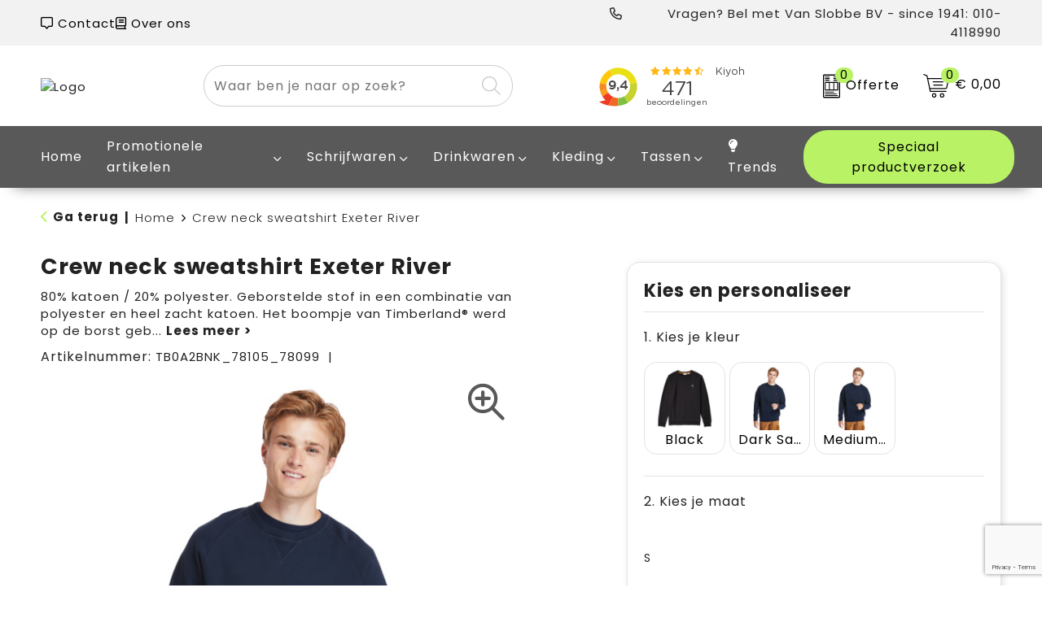

--- FILE ---
content_type: text/html; charset=UTF-8
request_url: https://www.vanslobbe.nl/crew-neck-sweatshirt-exeter-river
body_size: 28822
content:
<!DOCTYPE HTML>
<html lang="nl">
<head>
    <meta http-equiv="X-UA-Compatible" content="IE=Edge"/>
    <script type="text/javascript" nonce="o17qpfq61fqT1G4lP1GCXl1no5g=">
        var baseUrl = '';
        var permalink = 'crew-neck-sweatshirt-exeter-river';
    </script>
    <meta http-equiv="Content-Type" content="text/html;charset=UTF-8" />
<meta name="robots" content="index, follow" />
<meta name="description" content="80% katoen / 20% polyester. Geborstelde stof in een combinatie van polyester en heel zacht katoen. Het boompje van Timberland® werd op de borst geborduurd. Rechte snit. Ribboord aan de mouwuiteinden en de onderkant." />
<meta property="og:type" content="product" />
<meta property="og:title" content="Crew neck sweatshirt Exeter River" />
<meta property="og:description" content="80% katoen / 20% polyester. Geborstelde stof in een combinatie van polyester en heel zacht katoen. Het boompje van Timberland® werd op de borst geborduurd. Rechte snit. Ribboord aan de mouwuiteinden en de onderkant." />
<meta property="og:image" content="https://fef5c1f60bff157bfd51-1d2043887f30fc26a838f63fac86383c.ssl.cf1.rackcdn.com/6df64109d373eae332779d394dedc660cd0d1a67_600_600_fill.jpg" />
<meta property="og:url" content="https://www.vanslobbe.nl/crew-neck-sweatshirt-exeter-river" />
<meta name="viewport" content="width=device-width, initial-scale=1" />
<link rel="shortcut icon" type="image/x-icon" href="https://51d1cf915847380ba22a-91753ada873f188db70cc76853107370.ssl.cf1.rackcdn.com/faviconFile-1715933464.png" />
<link rel="canonical" href="https://www.vanslobbe.nl/crew-neck-sweatshirt-exeter-river" />
<link rel="stylesheet" type="text/css" href="/assets/15ae7fc8/css/style.css" />
<link rel="stylesheet" type="text/css" href="/uploads/css/installation.css" />
<link rel="stylesheet" type="text/css" href="/assets/4b9418a4/pager.css" />
<style type="text/css" media="screen">

        #configuration-placeholder-widget-693 a {
            
            color: #ffffff;
            
        }
        
</style>
<style type="text/css">

</style>
<style type="text/css">

</style>
<style type="text/css">

</style>
<style type="text/css">

</style>
<style type="text/css">

</style>
<script type="text/javascript" src="https://cdn.jsdelivr.net/npm/lozad/dist/lozad.min.js" nonce="o17qpfq61fqT1G4lP1GCXl1no5g="></script>
<script type="text/javascript" src="https://www.google.com/recaptcha/api.js?render=6Ldp3PcpAAAAALbWAcbQuT50qVbDFykKMj6ZgcEJ" async="async" nonce="o17qpfq61fqT1G4lP1GCXl1no5g="></script>
<script type="text/javascript" nonce="o17qpfq61fqT1G4lP1GCXl1no5g=">
// https://github.com/filamentgroup/loadCSS
    !function(e){"use strict"
    var n=function(n,t,o){function i(e){return f.body?e():void setTimeout(function(){i(e)})}var d,r,a,l,f=e.document,s=f.createElement("link"),u=o||"all"
    return t?d=t:(r=(f.body||f.getElementsByTagName("head")[0]).childNodes,d=r[r.length-1]),a=f.styleSheets,s.rel="stylesheet",s.href=n,s.media="only x",i(function(){d.parentNode.insertBefore(s,t?d:d.nextSibling)}),l=function(e){for(var n=s.href,t=a.length;t--;)if(a[t].href===n)return e()
    setTimeout(function(){l(e)})},s.addEventListener&&s.addEventListener("load",function(){this.media=u}),s.onloadcssdefined=l,l(function(){s.media!==u&&(s.media=u)}),s}
    "undefined"!=typeof exports?exports.loadCSS=n:e.loadCSS=n}("undefined"!=typeof global?global:this)
loadCSS("/assets/59283338/jquery-ui-1.8.21.custom.css");
loadCSS("/assets/45a91dcd/typeahead.css?v=20161031");
loadCSS("/assets/15ae7fc8/js/vendor/light-gallery/css/lightGallery.css");
window.dataLayer = window.dataLayer || [];
function gtag(){
    dataLayer.push(arguments);
}
gtag('consent', 'default', {"ad_storage":"granted","analytics_storage":"granted","ad_user_data":"granted","ad_personalization":"granted","functionality_storage":"granted","personalization_storage":"granted","security_storage":"granted"});

(function(w,d,s,l,i){w[l]=w[l]||[];w[l].push({'gtm.start':
new Date().getTime(),event:'gtm.js'});var f=d.getElementsByTagName(s)[0],
j=d.createElement(s),dl=l!='dataLayer'?'&l='+l:'';j.async=true;j.src=
'https://www.googletagmanager.com/gtm.js?id='+i+dl;f.parentNode.insertBefore(j,f);
})(window,document,'script','dataLayer','GTM-NXMMVXN');

document.addEventListener('cookiesEnabled', function() {
    gtag('consent', 'update', {
        'ad_storage': 'granted',
        'analytics_storage': 'granted',
        'ad_user_data': 'granted',
        'ad_personalization': 'granted',
        'functionality_storage': 'granted',
        'personalization_storage': 'granted',
        'security_storage': 'granted'
    });
});
</script>
<title>Crew neck sweatshirt Exeter River | Van Slobbe sinds 1941!</title>
    <script src="https://kit.fontawesome.com/200caf8539.js" crossorigin="anonymous"></script>

<!-- Font -->
<link rel="preconnect" href="https://fonts.googleapis.com">
<link rel="preconnect" href="https://fonts.gstatic.com" crossorigin>
<link href="https://fonts.googleapis.com/css2?family=Poppins:ital,wght@0,300;0,400;0,700;0,900;1,300;1,400;1,700;1,900&display=swap" rel="stylesheet">

<!-- Smartsupp Live Chat script -->
<script type="text/javascript">
var _smartsupp = _smartsupp || {};
_smartsupp.key = '33d39202ad0b6d8d26450bc947dd272c1c9b8053';
window.smartsupp||(function(d) {
  var s,c,o=smartsupp=function(){ o._.push(arguments)};o._=[];
  s=d.getElementsByTagName('script')[0];c=d.createElement('script');
  c.type='text/javascript';c.charset='utf-8';c.async=true;
  c.src='https://www.smartsuppchat.com/loader.js?';s.parentNode.insertBefore(c,s);
})(document);
</script>

<!-- Leadinfo tracking code -->
<script>
(function(l,e,a,d,i,n,f,o){if(!l[i]){l.GlobalLeadinfoNamespace=l.GlobalLeadinfoNamespace||[];
l.GlobalLeadinfoNamespace.push(i);l[i]=function(){(l[i].q=l[i].q||[]).push(arguments)};l[i].t=l[i].t||n;
l[i].q=l[i].q||[];o=e.createElement(a);f=e.getElementsByTagName(a)[0];o.async=1;o.src=d;f.parentNode.insertBefore(o,f);}
}(window,document,"script","https://cdn.leadinfo.net/ping.js","leadinfo","LI-616967752F9D3"));
</script>

<script src="https://eu1-config.doofinder.com/2.x/a5f1adb8-ba9a-4aed-9b74-e549bf8909b9.js" async></script></head>
<body lang="nl"><!-- Google Tag Manager (noscript) -->
<noscript><iframe src="https://www.googletagmanager.com/ns.html?id=GTM-NXMMVXN"
height="0" width="0" style="display:none;visibility:hidden"></iframe></noscript>
<!-- End Google Tag Manager (noscript) -->

<div id="container" class="logged-out productSet productSet-762113">
    <header>
    <div id="placeholder-header-top-wrapper">
        <div class="row collapse">
            <div id="placeholder-header-top"><div id="configuration-placeholder-widget-687" data-loadbyajax="0" data-reloadbyajax="0" data-widgetid="19" class="widget widget-19 widget-duplicaat no-padding no-padding twelveColumnWidth" style=""><div id="configuration-placeholder-widget-811" data-loadbyajax="0" data-reloadbyajax="0" data-widgetid="7" class="widget widget-7 widget-menu top-menu sevenColumnWidth tabletTwelveColumnWidth mobileTwelveColumnWidth horizontal-margin show-for-large-up" style=""><ul class="custom no-images" id="yw4">
<li class="custom-item item-0 staticPage resource-910327" data-cachedresource="menu-910327" data-menutype="staticPage"><a target="_self" href="https://www.vanslobbe.nl/contact"><i class="fa-regular fa-message-middle"></i> Contact</a></li>
<li class="custom-item item-1 staticPage resource-910326" data-cachedresource="menu-910326" data-menutype="staticPage"><a target="_self" href="https://www.vanslobbe.nl/over-van-slobbe-premiums-gifts"><i class="fa-regular fa-book"></i> Over ons</a></li>
</ul></div><!-- Time: 0.00048112869262695 --><div id="configuration-placeholder-widget-937" data-loadbyajax="0" data-reloadbyajax="0" data-widgetid="1003" class="widget widget-1003 widget-html header-questions fiveColumnWidth mobileTwelveColumnWidth horizontal-margin show-for-large-up" style=""><i class="fa-regular fa-phone"></i> Vragen? Bel met Van Slobbe BV - since 1941: 010-4118990</div><!-- Time: 0.00024104118347168 --><div class="clear"></div></div><!-- Time: 0.0012130737304688 --><div class="clear"></div></div>        </div>
    </div>

    <div id="placeholder-header-wrapper">
        <div class="row collapse">
            <div id="placeholder-header"><div id="configuration-placeholder-widget-688" data-loadbyajax="0" data-reloadbyajax="0" data-widgetid="19" class="widget widget-19 widget-duplicaat no-padding no-padding twelveColumnWidth" style=""><div id="configuration-placeholder-widget-969" data-loadbyajax="0" data-reloadbyajax="0" data-widgetid="1003" class="widget widget-1003 widget-html logo my-lg-3 mt-md-2 mt-sm-2 twoColumnWidth tabletThreeColumnWidth mobileTwelveColumnWidth horizontal-margin show-for-large-up" style=""><a href="/"><img src="https://cms.vanslobbe.nl/frontendEditor/uploads/vanslobbe-logo-v2.svg" alt="Logo" title="Logo" width="300px" height="100px" /></a></div><!-- Time: 0.00023388862609863 --><div id="configuration-placeholder-widget-806" data-loadbyajax="0" data-reloadbyajax="0" data-widgetid="9" class="widget widget-9 widget-filter searchbar my-lg-3 my-md-3 my-sm-3 fourColumnWidth tabletTwelveColumnWidth mobileTwelveColumnWidth horizontal-margin" style=""><form id="filter-form-static-176632994840017" onsubmit="return false;" action="https://www.vanslobbe.nl/site/searchCategory" method="GET"><script type="text/javascript" nonce="o17qpfq61fqT1G4lP1GCXl1no5g=">
    var categoriesLanguage = 'nl';
    var categoriesUrl = '/categories.json';
</script>
<input autocomplete="off" placeholder="Waar ben je naar op zoek?" type="text"
       value="" name="FilterForm[name]" id="typeahead"/>
<a href="javascript:void(0);" class="search-submit-link" onclick="$(this).closest('form').find('input[type=text]').trigger('submit');">
    <span style="display:none;"><i class="fa-light fa-magnifying-glass"></i></span>
</a></form></div><!-- Time: 0.0044529438018799 --><div id="configuration-placeholder-widget-967" data-loadbyajax="0" data-reloadbyajax="0" data-widgetid="1003" class="widget widget-1003 widget-html kiyoh twoColumnWidth horizontal-margin show-for-large-up" style=""><iframe class="kiyoh" frameborder="0" allowtransparency="true" src="https://www.kiyoh.com/retrieve-widget.html?color=white&amp;button=false&amp;lang=nl&amp;tenantId=98&amp;locationId=1043232" width="200" height="60"></iframe></div><!-- Time: 0.00020813941955566 --><div id="configuration-placeholder-widget-956" data-loadbyajax="0" data-reloadbyajax="0" data-widgetid="8" class="widget widget-8 widget-winkelwagen offer my-lg-3 my-md-2 my-sm-2 horizontal-margin" style=""><div class="cartDialog" id="shopping-cart-dialog-956">
<p class="row">Het product is aan de winkelmand toegevoegd</p></div><div class="shoppingCart item-0">
    <a href="/offerRequest" class="avoid">
        <div class="cart-icon">
            <img src="https://f6a1e7968e74dbe7db58-1ce3ae72ccbd299bcbc79de658e419e8.ssl.cf1.rackcdn.com/webshop_designs/cart/offer-new.svg" Title="Offertemand" alt="Offer icon" class="offer-svg" fetchpriority="high" />
            <span class="item-count">0</span>
        </div>
        <span>Offerte</span>
    </a>
    <div class="shopping-cart-detail">
        <div class="shopping-cart" id="shopping-cart-956-1766329948">
<div class="">
<span class="empty">De offertemand is leeg!</span></div><div class="keys" style="display:none" title="/crew-neck-sweatshirt-exeter-river"></div>
</div>
<div class="cartfooter">
    <a class="button" href="/offerRequest">Naar offertemand</a>
</div>

    </div>
</div></div><!-- Time: 0.0036449432373047 --><div id="configuration-placeholder-widget-955" data-loadbyajax="0" data-reloadbyajax="0" data-widgetid="8" class="widget widget-8 widget-winkelwagen cart my-lg-3 my-md-2 my-sm-2 oneColumnWidth horizontal-margin" style=""><div class="cartDialog" id="shopping-cart-dialog-955">
<p class="row">Het product is aan de winkelmand toegevoegd</p></div><div class="shoppingCart item-0">
    <a>
    <div class="cart-icon">
        <img src="https://f6a1e7968e74dbe7db58-1ce3ae72ccbd299bcbc79de658e419e8.ssl.cf1.rackcdn.com/webshop_designs/cart/cart-new.svg" title="Winkelwagen" alt="Cart icon" class="cart-svg" fetchpriority="high" />
        <span class="item-count">0</span>
    </div>
    <span>€ 0,00</span>
    </a>
    <div class="shopping-cart-detail">
        <div class="shopping-cart" id="shopping-cart-955-1766329948">
<div class="">
<span class="empty">De winkelwagen is leeg!</span></div><div class="keys" style="display:none" title="/crew-neck-sweatshirt-exeter-river"></div>
</div>
<div class="cartfooter">
    <div class="carttotal">
        <strong>Subtotaal:</strong>
         <span class="subtotal">€ 0,00</span>
    </div>
    <a class="button" href="/checkout">Naar winkelwagen</a>
</div>
    </div>
</div></div><!-- Time: 0.0025269985198975 --><div id="configuration-placeholder-widget-812" data-loadbyajax="0" data-reloadbyajax="0" data-widgetid="7" class="widget widget-7 widget-menu no-padding no-padding hide-for-large-up" style=""><div class="mobile-menu">

    <nav class="nav-bar">
        <section class="menu-toggle">
            <a><i class="fa-light fa-bars open"></i></a>
            <a><i class="fa-light fa-xmark close"></i></a>
        </section>

        <section class="logo">
            <img class="default-image" src="https://www.vanslobbe.nl/uploads/Logo-van-slobbe-mobiel.svg" alt="Logo">
        </section>

        <section class="small-menu">
            <a href='tel:010-4118990'><i class="fa-light fa-phone"></i></a>
            <a href='mailto:aanvraag@vanslobbe.nl'><i class="fa-light fa-envelope"></i></a>
        </section>
    </nav>

    <aside class="nav-bar-menu">
        <ul class="custom no-images" id="yw5">
<li class="custom-item item-0 url resource-910330" data-cachedresource="menu-910330" data-menutype="url"><a target="_self" href="/">Home</a></li>
<li class="custom-item item-1 category resource-910331 children" data-cachedresource="menu-910331" data-menutype="category"><a target="_self" href="https://www.vanslobbe.nl/relatiegeschenken">Promotionele artikelen</a>
<ul>
<li class="custom-item item-0 category resource-911777 children" data-cachedresource="menu-911777" data-menutype="category"><a target="_self" href="https://www.vanslobbe.nl/relatiegeschenken">Alle categorieën</a>
<ul>
<li class="custom-item item-0 category resource-911779" data-cachedresource="menu-911779" data-menutype="category"><a target="_self" href="https://www.vanslobbe.nl/onze-top-10/onze-top-10-paraplus">Paraplu's</a></li>
<li class="custom-item item-1 category resource-911780" data-cachedresource="menu-911780" data-menutype="category"><a target="_self" href="https://www.vanslobbe.nl/onze-top-10/onze-top-10-spellen">Spellen</a></li>
<li class="custom-item item-2 category resource-912954" data-cachedresource="menu-912954" data-menutype="category"><a target="_self" href="https://www.vanslobbe.nl/relatiegeschenken/kantoor-en-zakelijk">Kantoor</a></li>
<li class="custom-item item-3 category resource-912955" data-cachedresource="menu-912955" data-menutype="category"><a target="_self" href="https://www.vanslobbe.nl/relatiegeschenken/thuis/keuken/keukentextiel/schorten-bedrukken">Schorten</a></li>
<li class="custom-item item-4 category resource-912956" data-cachedresource="menu-912956" data-menutype="category"><a target="_self" href="https://www.vanslobbe.nl/relatiegeschenken/premiums-giveaways/keycords-bedrukken">Keycords</a></li>
<li class="custom-item item-5 category resource-912957" data-cachedresource="menu-912957" data-menutype="category"><a target="_self" href="https://www.vanslobbe.nl/relatiegeschenken/persoonlijke-verzorging/gezondheid/meetlinten-bedrukken">Meetlinten</a></li>
<li class="custom-item item-6 category resource-912958" data-cachedresource="menu-912958" data-menutype="category"><a target="_self" href="https://www.vanslobbe.nl/relatiegeschenken/vrije-tijd-drinkflessen-en-strand/vrije-tijd/polsbandjes-bedrukken">Polsbandjes</a></li>
</ul>
</li>
<li class="custom-item item-1 category resource-911778 children" data-cachedresource="menu-911778" data-menutype="category"><a target="_self" href="https://www.vanslobbe.nl/relatiegeschenken/elektronica-gadgets-en-usb">Tech</a>
<ul>
<li class="custom-item item-0 category resource-911781" data-cachedresource="menu-911781" data-menutype="category"><a target="_self" href="https://www.vanslobbe.nl/relatiegeschenken/elektronica-gadgets-en-usb/oplaadkabels-en-toebehoren/kabels">Oplaaddraden</a></li>
<li class="custom-item item-1 category resource-912959" data-cachedresource="menu-912959" data-menutype="category"><a target="_self" href="https://www.vanslobbe.nl/relatiegeschenken/elektronica-gadgets-en-usb/bedrukte-powerbanks">Powerbanks</a></li>
<li class="custom-item item-2 category resource-912960" data-cachedresource="menu-912960" data-menutype="category"><a target="_self" href="https://www.vanslobbe.nl/relatiegeschenken/elektronica-gadgets-en-usb/speakers-bedrukken/bluetooth-speakers-bedrukken">Bluetooth speakers</a></li>
<li class="custom-item item-3 category resource-912961" data-cachedresource="menu-912961" data-menutype="category"><a target="_self" href="https://www.vanslobbe.nl/relatiegeschenken/klokken-horloges-en-weerstations/horloges/smartwatches-bedrukken">Smartwatches</a></li>
<li class="custom-item item-4 category resource-912962" data-cachedresource="menu-912962" data-menutype="category"><a target="_self" href="https://www.vanslobbe.nl/relatiegeschenken/elektronica-gadgets-en-usb/audio-oordopjes/draadloze-oordopjes-bedrukken">Draadloze oordopjes</a></li>
<li class="custom-item item-5 category resource-912963" data-cachedresource="menu-912963" data-menutype="category"><a target="_self" href="https://www.vanslobbe.nl/relatiegeschenken/elektronica-gadgets-en-usb/usb-sticks-met-logo">USB sticks</a></li>
</ul>
</li>
<li class="custom-item item-2 category resource-912964 children" data-cachedresource="menu-912964" data-menutype="category"><a target="_self" href="https://www.vanslobbe.nl/relatiegeschenken/snoep">Snoep</a>
<ul>
<li class="custom-item item-0 category resource-912965" data-cachedresource="menu-912965" data-menutype="category"><a target="_self" href="https://www.vanslobbe.nl/relatiegeschenken/snoep/pepermunt">Pepermunt</a></li>
<li class="custom-item item-1 category resource-912966" data-cachedresource="menu-912966" data-menutype="category"><a target="_self" href="https://www.vanslobbe.nl/relatiegeschenken/snoep/chocolade-en-bonbons/chocolade-bedrukken">Chocolade</a></li>
<li class="custom-item item-2 category resource-912967" data-cachedresource="menu-912967" data-menutype="category"><a target="_self" href="https://www.vanslobbe.nl/relatiegeschenken/snoep/drop-met-logo">Drop</a></li>
<li class="custom-item item-3 category resource-912968" data-cachedresource="menu-912968" data-menutype="category"><a target="_self" href="https://www.vanslobbe.nl/relatiegeschenken/snoep/koekjes-met-logo">Koekjes</a></li>
<li class="custom-item item-4 category resource-913153" data-cachedresource="menu-913153" data-menutype="category"><a target="_self" href="https://www.vanslobbe.nl/relatiegeschenken/snoep/lollies-bedrukken">Lollies</a></li>
</ul>
</li>
<li class="custom-item item-3 category resource-913148 children" data-cachedresource="menu-913148" data-menutype="category"><a target="_self" href="https://www.vanslobbe.nl/geefmomenten/promo">Promo</a>
<ul>
<li class="custom-item item-0 category resource-913149" data-cachedresource="menu-913149" data-menutype="category"><a target="_self" href="https://www.vanslobbe.nl/geefmomenten/promo/beursartikelen">Beursartikelen</a></li>
<li class="custom-item item-1 category resource-913150" data-cachedresource="menu-913150" data-menutype="category"><a target="_self" href="https://www.vanslobbe.nl/geefmomenten/promo/open-dag-items">Open dag items</a></li>
<li class="custom-item item-2 category resource-913151" data-cachedresource="menu-913151" data-menutype="category"><a target="_self" href="https://www.vanslobbe.nl/geefmomenten/promo/sponsorproducten">Sponsorproducten</a></li>
</ul>
</li>
</ul>
</li>
<li class="custom-item item-2 category resource-910332 children" data-cachedresource="menu-910332" data-menutype="category"><a target="_self" href="https://www.vanslobbe.nl/relatiegeschenken/balpennen-bedrukken">Schrijfwaren</a>
<ul>
<li class="custom-item item-0 category resource-913071 children" data-cachedresource="menu-913071" data-menutype="category"><a target="_self" href="https://www.vanslobbe.nl/relatiegeschenken/balpennen-bedrukken/pennen-bedrukken">Pennen</a>
<ul>
<li class="custom-item item-0 category resource-912970" data-cachedresource="menu-912970" data-menutype="category"><a target="_self" href="https://www.vanslobbe.nl/relatiegeschenken/duurzame-relatiegeschenken/duurzame-pennen">Eco pennen</a></li>
<li class="custom-item item-1 category resource-913073" data-cachedresource="menu-913073" data-menutype="category"><a target="_self" href="https://www.vanslobbe.nl/relatiegeschenken/balpennen-bedrukken/vulpennen">Vulpennen</a></li>
<li class="custom-item item-2 category resource-913074" data-cachedresource="menu-913074" data-menutype="category"><a target="_self" href="https://www.vanslobbe.nl/relatiegeschenken/balpennen-bedrukken/stylus-balpennen">Stylus balpennen</a></li>
<li class="custom-item item-3 category resource-912971" data-cachedresource="menu-912971" data-menutype="category"><a target="_self" href="https://www.vanslobbe.nl/relatiegeschenken/balpennen-bedrukken/parker-pennen-graveren">Parker pennen</a></li>
</ul>
</li>
<li class="custom-item item-1 category resource-912974 children" data-cachedresource="menu-912974" data-menutype="category"><a target="_self" href="https://www.vanslobbe.nl/relatiegeschenken/balpennen-bedrukken/potloden-bedrukken">Potloden</a>
<ul>
<li class="custom-item item-0 category resource-913075" data-cachedresource="menu-913075" data-menutype="category"><a target="_self" href="https://www.vanslobbe.nl/relatiegeschenken/balpennen-bedrukken/potloden-bedrukken">Potloden bedrukken</a></li>
<li class="custom-item item-1 category resource-913076" data-cachedresource="menu-913076" data-menutype="category"><a target="_self" href="https://www.vanslobbe.nl/relatiegeschenken/balpennen-bedrukken/kleurpotloden-bedrukken">Kleurpotloden bedrukken</a></li>
<li class="custom-item item-2 category resource-913077" data-cachedresource="menu-913077" data-menutype="category"><a target="_self" href="https://www.vanslobbe.nl/relatiegeschenken/lampen-en-gereedschap/timmermanspotloden-bedrukken">Timmermanspotloden bedrukken</a></li>
</ul>
</li>
<li class="custom-item item-2 category resource-913072 children" data-cachedresource="menu-913072" data-menutype="category"><a target="_self" href="https://www.vanslobbe.nl/relatiegeschenken/kantoor-en-zakelijk/notitieboeken-en-schriften/notitieboekjes-bedrukken">Notitieboekjes</a>
<ul>
<li class="custom-item item-0 category resource-913078" data-cachedresource="menu-913078" data-menutype="category"><a target="_self" href="https://www.vanslobbe.nl/relatiegeschenken/kantoor-en-zakelijk/notitieboeken-en-schriften/hardcover-notitieboek-bedrukken">Hardcover notitieboeken</a></li>
<li class="custom-item item-1 category resource-913079" data-cachedresource="menu-913079" data-menutype="category"><a target="_self" href="https://www.vanslobbe.nl/relatiegeschenken/kantoor-en-zakelijk/notitieboeken-en-schriften/softcover-notitieboekjes">Softcover notitieboeken</a></li>
<li class="custom-item item-2 category resource-913081" data-cachedresource="menu-913081" data-menutype="category"><a target="_self" href="https://www.vanslobbe.nl/a6-notitieboekjes">A6 notitieboekjes</a></li>
<li class="custom-item item-3 category resource-912972" data-cachedresource="menu-912972" data-menutype="category"><a target="_self" href="https://www.vanslobbe.nl/a5-notitieboekjes-bedrukken">A5 notitieboekjes</a></li>
</ul>
</li>
<li class="custom-item item-3 custom resource-913082 children" data-cachedresource="menu-913082" data-menutype="custom"><span target="_self">Papier</span>
<ul>
<li class="custom-item item-0 category resource-913083" data-cachedresource="menu-913083" data-menutype="category"><a target="_self" href="https://www.vanslobbe.nl/relatiegeschenken/kantoor-en-zakelijk/notitieboeken-en-schriften/schriften-bedrukken">Schriften</a></li>
<li class="custom-item item-1 category resource-913084" data-cachedresource="menu-913084" data-menutype="category"><a target="_self" href="https://www.vanslobbe.nl/relatiegeschenken/kantoor-en-zakelijk/memos/memoboekjes-bedrukken">Zelfklevende memo's</a></li>
<li class="custom-item item-2 category resource-913085" data-cachedresource="menu-913085" data-menutype="category"><a target="_self" href="https://www.vanslobbe.nl/relatiegeschenken/kantoor-en-zakelijk/notitieboeken-en-schriften/kubusblok">Kubusblokken</a></li>
<li class="custom-item item-3 category resource-913086" data-cachedresource="menu-913086" data-menutype="category"><a target="_self" href="https://www.vanslobbe.nl/relatiegeschenken/kantoor-en-zakelijk/memos/post-it-bedrukken">Post it bedrukken</a></li>
</ul>
</li>
</ul>
</li>
<li class="custom-item item-3 category resource-910333 children" data-cachedresource="menu-910333" data-menutype="category"><a target="_self" href="https://www.vanslobbe.nl/relatiegeschenken/vrije-tijd-drinkflessen-en-strand/drinkflessen">Drinkwaren</a>
<ul>
<li class="custom-item item-0 category resource-913055 children" data-cachedresource="menu-913055" data-menutype="category"><a target="_self" href="https://www.vanslobbe.nl/relatiegeschenken/vrije-tijd-drinkflessen-en-strand/drinkflessen">Flessen</a>
<ul>
<li class="custom-item item-0 category resource-913056" data-cachedresource="menu-913056" data-menutype="category"><a target="_self" href="https://www.vanslobbe.nl/relatiegeschenken/vrije-tijd-drinkflessen-en-strand/drinkflessen/waterflessen-bedrukken">Waterflessen</a></li>
<li class="custom-item item-1 category resource-913059" data-cachedresource="menu-913059" data-menutype="category"><a target="_self" href="https://www.vanslobbe.nl/relatiegeschenken/vrije-tijd-drinkflessen-en-strand/drinkflessen/bidons-bedrukken">Sportbidons</a></li>
<li class="custom-item item-2 category resource-913091" data-cachedresource="menu-913091" data-menutype="category"><a target="_self" href="https://www.vanslobbe.nl/relatiegeschenken/vrije-tijd-drinkflessen-en-strand/drinkflessen/waterflesjes-bedrukken">Waterflesjes</a></li>
<li class="custom-item item-3 category resource-913092" data-cachedresource="menu-913092" data-menutype="category"><a target="_self" href="https://www.vanslobbe.nl/relatiegeschenken/vrije-tijd-drinkflessen-en-strand/geisoleerde-drinkbekers">Geïsoleerde flessen</a></li>
<li class="custom-item item-4 category resource-913093" data-cachedresource="menu-913093" data-menutype="category"><a target="_self" href="https://www.vanslobbe.nl/relatiegeschenken/vrije-tijd-drinkflessen-en-strand/drinkflessen/infuser-drinkflessen">Infuser flessen</a></li>
</ul>
</li>
<li class="custom-item item-1 category resource-913094 children" data-cachedresource="menu-913094" data-menutype="category"><a target="_self" href="https://www.vanslobbe.nl/relatiegeschenken/thuis/keuken/mokken-bekers-en-kopjes">Mokken en bekers</a>
<ul>
<li class="custom-item item-0 category resource-913058" data-cachedresource="menu-913058" data-menutype="category"><a target="_self" href="https://www.vanslobbe.nl/relatiegeschenken/thuis/keuken/mokken-bekers-en-kopjes/koffiebekers-bedrukken">Koffiebekers to go</a></li>
<li class="custom-item item-1 category resource-913095" data-cachedresource="menu-913095" data-menutype="category"><a target="_self" href="https://www.vanslobbe.nl/relatiegeschenken/vrije-tijd-drinkflessen-en-strand/geisoleerde-drinkbekers">Geïsoleerde mokken</a></li>
<li class="custom-item item-2 category resource-913096" data-cachedresource="menu-913096" data-menutype="category"><a target="_self" href="https://www.vanslobbe.nl/relatiegeschenken/thuis/keuken/mokken-bekers-en-kopjes">Kopjes</a></li>
<li class="custom-item item-3 category resource-913097" data-cachedresource="menu-913097" data-menutype="category"><a target="_self" href="https://www.vanslobbe.nl/relatiegeschenken/thuis/keuken/mokken-bekers-en-kopjes/mokken-bedrukken">Mokken bedrukken</a></li>
<li class="custom-item item-4 category resource-913098" data-cachedresource="menu-913098" data-menutype="category"><a target="_self" href="https://www.vanslobbe.nl/relatiegeschenken/vrije-tijd-drinkflessen-en-strand/drinkflessen/reisbekers-bedrukken">Reisbekers bedrukken</a></li>
<li class="custom-item item-5 category resource-913099" data-cachedresource="menu-913099" data-menutype="category"><a target="_self" href="https://www.vanslobbe.nl/relatiegeschenken/thuis/keuken/mokken-bekers-en-kopjes/kartonnen-bekers-bedrukken">Kartonnen bekers</a></li>
</ul>
</li>
<li class="custom-item item-2 category resource-913100 children" data-cachedresource="menu-913100" data-menutype="category"><a target="_self" href="https://www.vanslobbe.nl/relatiegeschenken/thuis/keuken/glazen-en-karaffen">Glazen en karaffen</a>
<ul>
<li class="custom-item item-0 category resource-913106" data-cachedresource="menu-913106" data-menutype="category"><a target="_self" href="https://www.vanslobbe.nl/relatiegeschenken/thuis/keuken/glazen-en-karaffen/waterkaraf-bedrukken">Waterkaraffen</a></li>
<li class="custom-item item-1 category resource-913101" data-cachedresource="menu-913101" data-menutype="category"><a target="_self" href="https://www.vanslobbe.nl/drinkglazen-bedrukken">Drinkglazen</a></li>
<li class="custom-item item-2 category resource-913103" data-cachedresource="menu-913103" data-menutype="category"><a target="_self" href="https://www.vanslobbe.nl/relatiegeschenken/thuis/keuken/glazen-en-karaffen/dubbelwandige-glazen-bedrukken">Dubbelwandige glazen</a></li>
<li class="custom-item item-3 category resource-913104" data-cachedresource="menu-913104" data-menutype="category"><a target="_self" href="https://www.vanslobbe.nl/relatiegeschenken/thuis/keuken/glazen-en-karaffen/theeglazen-bedrukken">Theeglazen</a></li>
<li class="custom-item item-4 category resource-913105" data-cachedresource="menu-913105" data-menutype="category"><a target="_self" href="https://www.vanslobbe.nl/relatiegeschenken/thuis/keuken/glazen-en-karaffen/bierglazen-bedrukken">Bierglazen</a></li>
<li class="custom-item item-5 category resource-913060" data-cachedresource="menu-913060" data-menutype="category"><a target="_self" href="https://www.vanslobbe.nl/relatiegeschenken/thuis/keuken/glazen-en-karaffen/wijnglazen-bedrukken">Wijnglazen</a></li>
</ul>
</li>
<li class="custom-item item-3 url resource-913107 children" data-cachedresource="menu-913107" data-menutype="url"><span target="_self">Merken</span>
<ul>
<li class="custom-item item-0 category resource-913108" data-cachedresource="menu-913108" data-menutype="category"><a target="_self" href="https://www.vanslobbe.nl/relatiegeschenken/vrije-tijd-drinkflessen-en-strand/drinkflessen/join-the-pipe-drinkflessen">Join the Pipe®</a></li>
<li class="custom-item item-1 category resource-913109" data-cachedresource="menu-913109" data-menutype="category"><a target="_self" href="https://www.vanslobbe.nl/relatiegeschenken/vrije-tijd-drinkflessen-en-strand/drinkflessen/camelbak-drinkfles-bedrukken">Camelbak®</a></li>
<li class="custom-item item-2 category resource-913110" data-cachedresource="menu-913110" data-menutype="category"><a target="_self" href="https://www.vanslobbe.nl/relatiegeschenken/vrije-tijd-drinkflessen-en-strand/drinkflessen/herbruikbare-koffiebekers">Americano®</a></li>
<li class="custom-item item-3 category resource-913111" data-cachedresource="menu-913111" data-menutype="category"><a target="_self" href="https://www.vanslobbe.nl/relatiegeschenken/vrije-tijd-drinkflessen-en-strand/drinkflessen/-H2O-Active-Sportfles">H2O Active®</a></li>
</ul>
</li>
</ul>
</li>
<li class="custom-item item-4 category resource-910334 children" data-cachedresource="menu-910334" data-menutype="category"><a target="_self" href="https://www.vanslobbe.nl/relatiegeschenken/kleding">Kleding</a>
<ul>
<li class="custom-item item-0 category resource-913061 children" data-cachedresource="menu-913061" data-menutype="category"><a target="_self" href="https://www.vanslobbe.nl/relatiegeschenken/kleding">Meest gekozen</a>
<ul>
<li class="custom-item item-0 category resource-913062" data-cachedresource="menu-913062" data-menutype="category"><a target="_self" href="https://www.vanslobbe.nl/kleding/promotionele-kleding">Promotionele kleding</a></li>
<li class="custom-item item-1 category resource-913063" data-cachedresource="menu-913063" data-menutype="category"><a target="_self" href="https://www.vanslobbe.nl/relatiegeschenken/kleding/t-shirts-bedrukken">T-shirts</a></li>
<li class="custom-item item-2 category resource-913064" data-cachedresource="menu-913064" data-menutype="category"><a target="_self" href="https://www.vanslobbe.nl/relatiegeschenken/kleding/hoodie-bedrukken">Hoodies</a></li>
<li class="custom-item item-3 category resource-913065" data-cachedresource="menu-913065" data-menutype="category"><a target="_self" href="https://www.vanslobbe.nl/relatiegeschenken/kleding/sokken-bedrukken">Sokken</a></li>
</ul>
</li>
<li class="custom-item item-1 custom resource-913112 children" data-cachedresource="menu-913112" data-menutype="custom"><span target="_self">Buitenkleding</span>
<ul>
<li class="custom-item item-0 category resource-913113" data-cachedresource="menu-913113" data-menutype="category"><a target="_self" href="https://www.vanslobbe.nl/relatiegeschenken/kleding/vesten/fleece-vest-bedrukken">Fleecevesten</a></li>
<li class="custom-item item-1 category resource-913114" data-cachedresource="menu-913114" data-menutype="category"><a target="_self" href="https://www.vanslobbe.nl/relatiegeschenken/kleding/jassen-bedrukken">Jassen bedrukken</a></li>
<li class="custom-item item-2 category resource-913115" data-cachedresource="menu-913115" data-menutype="category"><a target="_self" href="https://www.vanslobbe.nl/relatiegeschenken/kleding/caps-hoeden-en-mutsen/mutsen-bedrukken">Mutsen bedrukken</a></li>
<li class="custom-item item-3 category resource-913116" data-cachedresource="menu-913116" data-menutype="category"><a target="_self" href="https://www.vanslobbe.nl/relatiegeschenken/kleding/regenkleding/poncho-bedrukken">Poncho's bedrukken</a></li>
<li class="custom-item item-4 category resource-913117" data-cachedresource="menu-913117" data-menutype="category"><a target="_self" href="https://www.vanslobbe.nl/relatiegeschenken/kleding/handschoenen-en-sjaals/handschoenen-bedrukken">Handschoenen bedrukken</a></li>
<li class="custom-item item-5 category resource-913118" data-cachedresource="menu-913118" data-menutype="category"><a target="_self" href="https://www.vanslobbe.nl/relatiegeschenken/kleding/handschoenen-en-sjaals/sjaals-bedrukken">Sjaals bedrukken</a></li>
</ul>
</li>
<li class="custom-item item-2 category resource-913119 children" data-cachedresource="menu-913119" data-menutype="category"><a target="_self" href="https://www.vanslobbe.nl/relatiegeschenken/kleding/sportkleding-bedrukken">Sportkleding</a>
<ul>
<li class="custom-item item-0 category resource-913120" data-cachedresource="menu-913120" data-menutype="category"><a target="_self" href="https://www.vanslobbe.nl/relatiegeschenken/kleding/sport-shirts-bedrukken">Sportshirts</a></li>
<li class="custom-item item-1 category resource-913121" data-cachedresource="menu-913121" data-menutype="category"><a target="_self" href="https://www.vanslobbe.nl/relatiegeschenken/kleding/pet-bedrukken">Sportcaps</a></li>
<li class="custom-item item-2 category resource-913122" data-cachedresource="menu-913122" data-menutype="category"><a target="_self" href="https://www.vanslobbe.nl/relatiegeschenken/sport/zweetbandjes-bedrukken">Zweetbandjes bedrukken</a></li>
<li class="custom-item item-3 category resource-913123" data-cachedresource="menu-913123" data-menutype="category"><a target="_self" href="https://www.vanslobbe.nl/relatiegeschenken/persoonlijke-verzorging/badtextiel/handdoeken/sporthanddoeken-bedrukken">Sporthanddoeken</a></li>
</ul>
</li>
<li class="custom-item item-3 url resource-913124 children" data-cachedresource="menu-913124" data-menutype="url"><span target="_self">Overig textiel</span>
<ul>
<li class="custom-item item-0 category resource-913125" data-cachedresource="menu-913125" data-menutype="category"><a target="_self" href="https://www.vanslobbe.nl/relatiegeschenken/kleding/caps-hoeden-en-mutsen/caps-bedrukken">Caps</a></li>
<li class="custom-item item-1 category resource-913126" data-cachedresource="menu-913126" data-menutype="category"><a target="_self" href="https://www.vanslobbe.nl/relatiegeschenken/kleding/caps-hoeden-en-mutsen/bandana-bedrukken">Bandana's</a></li>
<li class="custom-item item-2 category resource-913127" data-cachedresource="menu-913127" data-menutype="category"><a target="_self" href="https://www.vanslobbe.nl/relatiegeschenken/persoonlijke-verzorging/badtextiel/handdoeken/handdoeken-bedrukken">Handdoeken</a></li>
<li class="custom-item item-3 category resource-913128" data-cachedresource="menu-913128" data-menutype="category"><a target="_self" href="https://www.vanslobbe.nl/relatiegeschenken/persoonlijke-verzorging/badtextiel/badjassen-bedrukken">Badjasssen</a></li>
</ul>
</li>
</ul>
</li>
<li class="custom-item item-5 category resource-911776 children" data-cachedresource="menu-911776" data-menutype="category"><a target="_self" href="https://www.vanslobbe.nl/relatiegeschenken/tassen-bedrukken">Tassen</a>
<ul>
<li class="custom-item item-0 category resource-913066 children" data-cachedresource="menu-913066" data-menutype="category"><a target="_self" href="https://www.vanslobbe.nl/relatiegeschenken/tassen-bedrukken">Boodschappen- en draagtassen</a>
<ul>
<li class="custom-item item-0 category resource-913067" data-cachedresource="menu-913067" data-menutype="category"><a target="_self" href="https://www.vanslobbe.nl/relatiegeschenken/tassen-bedrukken/boodschappentassen">Boodschappentassen</a></li>
<li class="custom-item item-1 category resource-913068" data-cachedresource="menu-913068" data-menutype="category"><a target="_self" href="https://www.vanslobbe.nl/relatiegeschenken/tassen-bedrukken/katoenen-tassen-bedrukken">Katoenen tassen</a></li>
<li class="custom-item item-2 category resource-913069" data-cachedresource="menu-913069" data-menutype="category"><a target="_self" href="https://www.vanslobbe.nl/relatiegeschenken/tassen-bedrukken/jute-tassen">Jute tassen</a></li>
<li class="custom-item item-3 category resource-913070" data-cachedresource="menu-913070" data-menutype="category"><a target="_self" href="https://www.vanslobbe.nl/relatiegeschenken/tassen-bedrukken/papieren-tassen">Papieren tassen</a></li>
</ul>
</li>
<li class="custom-item item-1 url resource-913130 children" data-cachedresource="menu-913130" data-menutype="url"><span target="_self">Zakelijke tassen</span>
<ul>
<li class="custom-item item-0 category resource-913132" data-cachedresource="menu-913132" data-menutype="category"><a target="_self" href="https://www.vanslobbe.nl/relatiegeschenken/tassen-bedrukken/laptop-hoezen-en-tassen/laptoptassen-bedrukken">Laptoptassen</a></li>
<li class="custom-item item-1 category resource-913133" data-cachedresource="menu-913133" data-menutype="category"><a target="_self" href="https://www.vanslobbe.nl/relatiegeschenken/tassen-bedrukken/schoudertassen-bedrukken">Schoudertassen</a></li>
<li class="custom-item item-2 category resource-913134" data-cachedresource="menu-913134" data-menutype="category"><a target="_self" href="https://www.vanslobbe.nl/relatiegeschenken/tassen-bedrukken/documententassen-bedrukken">Document- en conferentietassen</a></li>
<li class="custom-item item-3 category resource-913137" data-cachedresource="menu-913137" data-menutype="category"><a target="_self" href="https://www.vanslobbe.nl/relatiegeschenken/tassen-bedrukken/koffers-en-trolleys/business-trolleys">Zakelijke trolleys</a></li>
</ul>
</li>
<li class="custom-item item-2 url resource-913135 children" data-cachedresource="menu-913135" data-menutype="url"><span target="_self">Sport & vrije tijd</span>
<ul>
<li class="custom-item item-0 category resource-913136" data-cachedresource="menu-913136" data-menutype="category"><a target="_self" href="https://www.vanslobbe.nl/relatiegeschenken/tassen-bedrukken/koffers-en-trolleys/koffer-bedrukken">Trolleys en koffers</a></li>
<li class="custom-item item-1 category resource-913138" data-cachedresource="menu-913138" data-menutype="category"><a target="_self" href="https://www.vanslobbe.nl/relatiegeschenken/tassen-bedrukken/sporttassen-bedrukken">Sporttassen</a></li>
<li class="custom-item item-2 category resource-913139" data-cachedresource="menu-913139" data-menutype="category"><a target="_self" href="https://www.vanslobbe.nl/relatiegeschenken/tassen-bedrukken/koeltassen-en-koelboxen/koeltassen-bedrukken">Koeltassen</a></li>
<li class="custom-item item-3 category resource-913140" data-cachedresource="menu-913140" data-menutype="category"><a target="_self" href="https://www.vanslobbe.nl/relatiegeschenken/tassen-bedrukken/strandtassen-bedrukken">Strandtassen</a></li>
<li class="custom-item item-4 category resource-913141" data-cachedresource="menu-913141" data-menutype="category"><a target="_self" href="https://www.vanslobbe.nl/relatiegeschenken/tassen-bedrukken/fietstassen-bedrukken">Fietstassen</a></li>
</ul>
</li>
<li class="custom-item item-3 url resource-913142 children" data-cachedresource="menu-913142" data-menutype="url"><span target="_self">Rugzakken</span>
<ul>
<li class="custom-item item-0 category resource-913143" data-cachedresource="menu-913143" data-menutype="category"><a target="_self" href="https://www.vanslobbe.nl/relatiegeschenken/tassen-bedrukken/alle-rugzakken/rugzakjes-bedrukken">Rugzakken met trekkoord</a></li>
<li class="custom-item item-1 category resource-913144" data-cachedresource="menu-913144" data-menutype="category"><a target="_self" href="https://www.vanslobbe.nl/relatiegeschenken/tassen-bedrukken/alle-rugzakken/laptop-rugzakken">Laptop rugzakken</a></li>
<li class="custom-item item-2 category resource-913145" data-cachedresource="menu-913145" data-menutype="category"><a target="_self" href="https://www.vanslobbe.nl/relatiegeschenken/vrije-tijd-drinkflessen-en-strand/vrije-tijd/picknick-rugtassen">Picknick rugtassen</a></li>
<li class="custom-item item-3 category resource-913147" data-cachedresource="menu-913147" data-menutype="category"><a target="_self" href="https://www.vanslobbe.nl/rugtassen">Rugtassen</a></li>
</ul>
</li>
</ul>
</li>
<li class="custom-item item-6 staticPage resource-1019515" data-cachedresource="menu-1019515" data-menutype="staticPage"><a target="_self" href="https://www.vanslobbe.nl/trends"><i class="fas fa-lightbulb"></i> Trends</a></li>
<li class="custom-item item-7 url resource-910335" data-cachedresource="menu-910335" data-menutype="url"><a target="_self" href="#special-request">Speciaal productverzoek</a></li>
</ul>
    </aside>
</div></div><!-- Time: 0.0024459362030029 --><div class="clear"></div></div><!-- Time: 0.014362096786499 --><div class="clear"></div></div>        </div>
    </div>

    <div id="placeholder-header-bottom-wrapper">
        <div class="row collapse">
            <div id="placeholder-header-bottom"><div id="configuration-placeholder-widget-732" data-loadbyajax="0" data-reloadbyajax="0" data-widgetid="19" class="widget widget-19 widget-duplicaat no-padding no-padding twelveColumnWidth" style=""><div id="configuration-placeholder-widget-934" data-loadbyajax="0" data-reloadbyajax="0" data-widgetid="7" class="widget widget-7 widget-menu main-menu twelveColumnWidth tabletTwelveColumnWidth horizontal-margin show-for-large-up" style=""><ul class="custom no-images" id="yw6">
<li class="custom-item item-0 url resource-910330" data-cachedresource="menu-910330" data-menutype="url"><a target="_self" href="/"><span class="menu-item-text">Home</span></a></li>
<li class="custom-item item-1 category resource-910331 children" data-cachedresource="menu-910331" data-menutype="category"><a target="_self" href="https://www.vanslobbe.nl/relatiegeschenken"><span class="menu-item-text">Promotionele artikelen</span></a>
<ul>
<li class="custom-item item-0 category resource-911777 children" data-cachedresource="menu-911777" data-menutype="category"><a target="_self" href="https://www.vanslobbe.nl/relatiegeschenken"><span class="menu-item-text">Alle categorieën</span></a>
<ul>
<li class="custom-item item-0 category resource-911779" data-cachedresource="menu-911779" data-menutype="category"><a target="_self" href="https://www.vanslobbe.nl/onze-top-10/onze-top-10-paraplus"><span class="menu-item-text">Paraplu's</span></a></li>
<li class="custom-item item-1 category resource-911780" data-cachedresource="menu-911780" data-menutype="category"><a target="_self" href="https://www.vanslobbe.nl/onze-top-10/onze-top-10-spellen"><span class="menu-item-text">Spellen</span></a></li>
<li class="custom-item item-2 category resource-912954" data-cachedresource="menu-912954" data-menutype="category"><a target="_self" href="https://www.vanslobbe.nl/relatiegeschenken/kantoor-en-zakelijk"><span class="menu-item-text">Kantoor</span></a></li>
<li class="custom-item item-3 category resource-912955" data-cachedresource="menu-912955" data-menutype="category"><a target="_self" href="https://www.vanslobbe.nl/relatiegeschenken/thuis/keuken/keukentextiel/schorten-bedrukken"><span class="menu-item-text">Schorten</span></a></li>
<li class="custom-item item-4 category resource-912956" data-cachedresource="menu-912956" data-menutype="category"><a target="_self" href="https://www.vanslobbe.nl/relatiegeschenken/premiums-giveaways/keycords-bedrukken"><span class="menu-item-text">Keycords</span></a></li>
<li class="custom-item item-5 category resource-912957" data-cachedresource="menu-912957" data-menutype="category"><a target="_self" href="https://www.vanslobbe.nl/relatiegeschenken/persoonlijke-verzorging/gezondheid/meetlinten-bedrukken"><span class="menu-item-text">Meetlinten</span></a></li>
<li class="custom-item item-6 category resource-912958" data-cachedresource="menu-912958" data-menutype="category"><a target="_self" href="https://www.vanslobbe.nl/relatiegeschenken/vrije-tijd-drinkflessen-en-strand/vrije-tijd/polsbandjes-bedrukken"><span class="menu-item-text">Polsbandjes</span></a></li>
</ul>
</li>
<li class="custom-item item-1 category resource-911778 children" data-cachedresource="menu-911778" data-menutype="category"><a target="_self" href="https://www.vanslobbe.nl/relatiegeschenken/elektronica-gadgets-en-usb"><span class="menu-item-text">Tech</span></a>
<ul>
<li class="custom-item item-0 category resource-911781" data-cachedresource="menu-911781" data-menutype="category"><a target="_self" href="https://www.vanslobbe.nl/relatiegeschenken/elektronica-gadgets-en-usb/oplaadkabels-en-toebehoren/kabels"><span class="menu-item-text">Oplaaddraden</span></a></li>
<li class="custom-item item-1 category resource-912959" data-cachedresource="menu-912959" data-menutype="category"><a target="_self" href="https://www.vanslobbe.nl/relatiegeschenken/elektronica-gadgets-en-usb/bedrukte-powerbanks"><span class="menu-item-text">Powerbanks</span></a></li>
<li class="custom-item item-2 category resource-912960" data-cachedresource="menu-912960" data-menutype="category"><a target="_self" href="https://www.vanslobbe.nl/relatiegeschenken/elektronica-gadgets-en-usb/speakers-bedrukken/bluetooth-speakers-bedrukken"><span class="menu-item-text">Bluetooth speakers</span></a></li>
<li class="custom-item item-3 category resource-912961" data-cachedresource="menu-912961" data-menutype="category"><a target="_self" href="https://www.vanslobbe.nl/relatiegeschenken/klokken-horloges-en-weerstations/horloges/smartwatches-bedrukken"><span class="menu-item-text">Smartwatches</span></a></li>
<li class="custom-item item-4 category resource-912962" data-cachedresource="menu-912962" data-menutype="category"><a target="_self" href="https://www.vanslobbe.nl/relatiegeschenken/elektronica-gadgets-en-usb/audio-oordopjes/draadloze-oordopjes-bedrukken"><span class="menu-item-text">Draadloze oordopjes</span></a></li>
<li class="custom-item item-5 category resource-912963" data-cachedresource="menu-912963" data-menutype="category"><a target="_self" href="https://www.vanslobbe.nl/relatiegeschenken/elektronica-gadgets-en-usb/usb-sticks-met-logo"><span class="menu-item-text">USB sticks</span></a></li>
</ul>
</li>
<li class="custom-item item-2 category resource-912964 children" data-cachedresource="menu-912964" data-menutype="category"><a target="_self" href="https://www.vanslobbe.nl/relatiegeschenken/snoep"><span class="menu-item-text">Snoep</span></a>
<ul>
<li class="custom-item item-0 category resource-912965" data-cachedresource="menu-912965" data-menutype="category"><a target="_self" href="https://www.vanslobbe.nl/relatiegeschenken/snoep/pepermunt"><span class="menu-item-text">Pepermunt</span></a></li>
<li class="custom-item item-1 category resource-912966" data-cachedresource="menu-912966" data-menutype="category"><a target="_self" href="https://www.vanslobbe.nl/relatiegeschenken/snoep/chocolade-en-bonbons/chocolade-bedrukken"><span class="menu-item-text">Chocolade</span></a></li>
<li class="custom-item item-2 category resource-912967" data-cachedresource="menu-912967" data-menutype="category"><a target="_self" href="https://www.vanslobbe.nl/relatiegeschenken/snoep/drop-met-logo"><span class="menu-item-text">Drop</span></a></li>
<li class="custom-item item-3 category resource-912968" data-cachedresource="menu-912968" data-menutype="category"><a target="_self" href="https://www.vanslobbe.nl/relatiegeschenken/snoep/koekjes-met-logo"><span class="menu-item-text">Koekjes</span></a></li>
<li class="custom-item item-4 category resource-913153" data-cachedresource="menu-913153" data-menutype="category"><a target="_self" href="https://www.vanslobbe.nl/relatiegeschenken/snoep/lollies-bedrukken"><span class="menu-item-text">Lollies</span></a></li>
</ul>
</li>
<li class="custom-item item-3 category resource-913148 children" data-cachedresource="menu-913148" data-menutype="category"><a target="_self" href="https://www.vanslobbe.nl/geefmomenten/promo"><span class="menu-item-text">Promo</span></a>
<ul>
<li class="custom-item item-0 category resource-913149" data-cachedresource="menu-913149" data-menutype="category"><a target="_self" href="https://www.vanslobbe.nl/geefmomenten/promo/beursartikelen"><span class="menu-item-text">Beursartikelen</span></a></li>
<li class="custom-item item-1 category resource-913150" data-cachedresource="menu-913150" data-menutype="category"><a target="_self" href="https://www.vanslobbe.nl/geefmomenten/promo/open-dag-items"><span class="menu-item-text">Open dag items</span></a></li>
<li class="custom-item item-2 category resource-913151" data-cachedresource="menu-913151" data-menutype="category"><a target="_self" href="https://www.vanslobbe.nl/geefmomenten/promo/sponsorproducten"><span class="menu-item-text">Sponsorproducten</span></a></li>
</ul>
</li>
</ul>
</li>
<li class="custom-item item-2 category resource-910332 children" data-cachedresource="menu-910332" data-menutype="category"><a target="_self" href="https://www.vanslobbe.nl/relatiegeschenken/balpennen-bedrukken"><span class="menu-item-text">Schrijfwaren</span></a>
<ul>
<li class="custom-item item-0 category resource-913071 children" data-cachedresource="menu-913071" data-menutype="category"><a target="_self" href="https://www.vanslobbe.nl/relatiegeschenken/balpennen-bedrukken/pennen-bedrukken"><span class="menu-item-text">Pennen</span></a>
<ul>
<li class="custom-item item-0 category resource-912970" data-cachedresource="menu-912970" data-menutype="category"><a target="_self" href="https://www.vanslobbe.nl/relatiegeschenken/duurzame-relatiegeschenken/duurzame-pennen"><span class="menu-item-text">Eco pennen</span></a></li>
<li class="custom-item item-1 category resource-913073" data-cachedresource="menu-913073" data-menutype="category"><a target="_self" href="https://www.vanslobbe.nl/relatiegeschenken/balpennen-bedrukken/vulpennen"><span class="menu-item-text">Vulpennen</span></a></li>
<li class="custom-item item-2 category resource-913074" data-cachedresource="menu-913074" data-menutype="category"><a target="_self" href="https://www.vanslobbe.nl/relatiegeschenken/balpennen-bedrukken/stylus-balpennen"><span class="menu-item-text">Stylus balpennen</span></a></li>
<li class="custom-item item-3 category resource-912971" data-cachedresource="menu-912971" data-menutype="category"><a target="_self" href="https://www.vanslobbe.nl/relatiegeschenken/balpennen-bedrukken/parker-pennen-graveren"><span class="menu-item-text">Parker pennen</span></a></li>
</ul>
</li>
<li class="custom-item item-1 category resource-912974 children" data-cachedresource="menu-912974" data-menutype="category"><a target="_self" href="https://www.vanslobbe.nl/relatiegeschenken/balpennen-bedrukken/potloden-bedrukken"><span class="menu-item-text">Potloden</span></a>
<ul>
<li class="custom-item item-0 category resource-913075" data-cachedresource="menu-913075" data-menutype="category"><a target="_self" href="https://www.vanslobbe.nl/relatiegeschenken/balpennen-bedrukken/potloden-bedrukken"><span class="menu-item-text">Potloden bedrukken</span></a></li>
<li class="custom-item item-1 category resource-913076" data-cachedresource="menu-913076" data-menutype="category"><a target="_self" href="https://www.vanslobbe.nl/relatiegeschenken/balpennen-bedrukken/kleurpotloden-bedrukken"><span class="menu-item-text">Kleurpotloden bedrukken</span></a></li>
<li class="custom-item item-2 category resource-913077" data-cachedresource="menu-913077" data-menutype="category"><a target="_self" href="https://www.vanslobbe.nl/relatiegeschenken/lampen-en-gereedschap/timmermanspotloden-bedrukken"><span class="menu-item-text">Timmermanspotloden bedrukken</span></a></li>
</ul>
</li>
<li class="custom-item item-2 category resource-913072 children" data-cachedresource="menu-913072" data-menutype="category"><a target="_self" href="https://www.vanslobbe.nl/relatiegeschenken/kantoor-en-zakelijk/notitieboeken-en-schriften/notitieboekjes-bedrukken"><span class="menu-item-text">Notitieboekjes</span></a>
<ul>
<li class="custom-item item-0 category resource-913078" data-cachedresource="menu-913078" data-menutype="category"><a target="_self" href="https://www.vanslobbe.nl/relatiegeschenken/kantoor-en-zakelijk/notitieboeken-en-schriften/hardcover-notitieboek-bedrukken"><span class="menu-item-text">Hardcover notitieboeken</span></a></li>
<li class="custom-item item-1 category resource-913079" data-cachedresource="menu-913079" data-menutype="category"><a target="_self" href="https://www.vanslobbe.nl/relatiegeschenken/kantoor-en-zakelijk/notitieboeken-en-schriften/softcover-notitieboekjes"><span class="menu-item-text">Softcover notitieboeken</span></a></li>
<li class="custom-item item-2 category resource-913081" data-cachedresource="menu-913081" data-menutype="category"><a target="_self" href="https://www.vanslobbe.nl/a6-notitieboekjes"><span class="menu-item-text">A6 notitieboekjes</span></a></li>
<li class="custom-item item-3 category resource-912972" data-cachedresource="menu-912972" data-menutype="category"><a target="_self" href="https://www.vanslobbe.nl/a5-notitieboekjes-bedrukken"><span class="menu-item-text">A5 notitieboekjes</span></a></li>
</ul>
</li>
<li class="custom-item item-3 custom resource-913082 children" data-cachedresource="menu-913082" data-menutype="custom"><span target="_self"><span class="menu-item-text">Papier</span></span>
<ul>
<li class="custom-item item-0 category resource-913083" data-cachedresource="menu-913083" data-menutype="category"><a target="_self" href="https://www.vanslobbe.nl/relatiegeschenken/kantoor-en-zakelijk/notitieboeken-en-schriften/schriften-bedrukken"><span class="menu-item-text">Schriften</span></a></li>
<li class="custom-item item-1 category resource-913084" data-cachedresource="menu-913084" data-menutype="category"><a target="_self" href="https://www.vanslobbe.nl/relatiegeschenken/kantoor-en-zakelijk/memos/memoboekjes-bedrukken"><span class="menu-item-text">Zelfklevende memo's</span></a></li>
<li class="custom-item item-2 category resource-913085" data-cachedresource="menu-913085" data-menutype="category"><a target="_self" href="https://www.vanslobbe.nl/relatiegeschenken/kantoor-en-zakelijk/notitieboeken-en-schriften/kubusblok"><span class="menu-item-text">Kubusblokken</span></a></li>
<li class="custom-item item-3 category resource-913086" data-cachedresource="menu-913086" data-menutype="category"><a target="_self" href="https://www.vanslobbe.nl/relatiegeschenken/kantoor-en-zakelijk/memos/post-it-bedrukken"><span class="menu-item-text">Post it bedrukken</span></a></li>
</ul>
</li>
</ul>
</li>
<li class="custom-item item-3 category resource-910333 children" data-cachedresource="menu-910333" data-menutype="category"><a target="_self" href="https://www.vanslobbe.nl/relatiegeschenken/vrije-tijd-drinkflessen-en-strand/drinkflessen"><span class="menu-item-text">Drinkwaren</span></a>
<ul>
<li class="custom-item item-0 category resource-913055 children" data-cachedresource="menu-913055" data-menutype="category"><a target="_self" href="https://www.vanslobbe.nl/relatiegeschenken/vrije-tijd-drinkflessen-en-strand/drinkflessen"><span class="menu-item-text">Flessen</span></a>
<ul>
<li class="custom-item item-0 category resource-913056" data-cachedresource="menu-913056" data-menutype="category"><a target="_self" href="https://www.vanslobbe.nl/relatiegeschenken/vrije-tijd-drinkflessen-en-strand/drinkflessen/waterflessen-bedrukken"><span class="menu-item-text">Waterflessen</span></a></li>
<li class="custom-item item-1 category resource-913059" data-cachedresource="menu-913059" data-menutype="category"><a target="_self" href="https://www.vanslobbe.nl/relatiegeschenken/vrije-tijd-drinkflessen-en-strand/drinkflessen/bidons-bedrukken"><span class="menu-item-text">Sportbidons</span></a></li>
<li class="custom-item item-2 category resource-913091" data-cachedresource="menu-913091" data-menutype="category"><a target="_self" href="https://www.vanslobbe.nl/relatiegeschenken/vrije-tijd-drinkflessen-en-strand/drinkflessen/waterflesjes-bedrukken"><span class="menu-item-text">Waterflesjes</span></a></li>
<li class="custom-item item-3 category resource-913092" data-cachedresource="menu-913092" data-menutype="category"><a target="_self" href="https://www.vanslobbe.nl/relatiegeschenken/vrije-tijd-drinkflessen-en-strand/geisoleerde-drinkbekers"><span class="menu-item-text">Geïsoleerde flessen</span></a></li>
<li class="custom-item item-4 category resource-913093" data-cachedresource="menu-913093" data-menutype="category"><a target="_self" href="https://www.vanslobbe.nl/relatiegeschenken/vrije-tijd-drinkflessen-en-strand/drinkflessen/infuser-drinkflessen"><span class="menu-item-text">Infuser flessen</span></a></li>
</ul>
</li>
<li class="custom-item item-1 category resource-913094 children" data-cachedresource="menu-913094" data-menutype="category"><a target="_self" href="https://www.vanslobbe.nl/relatiegeschenken/thuis/keuken/mokken-bekers-en-kopjes"><span class="menu-item-text">Mokken en bekers</span></a>
<ul>
<li class="custom-item item-0 category resource-913058" data-cachedresource="menu-913058" data-menutype="category"><a target="_self" href="https://www.vanslobbe.nl/relatiegeschenken/thuis/keuken/mokken-bekers-en-kopjes/koffiebekers-bedrukken"><span class="menu-item-text">Koffiebekers to go</span></a></li>
<li class="custom-item item-1 category resource-913095" data-cachedresource="menu-913095" data-menutype="category"><a target="_self" href="https://www.vanslobbe.nl/relatiegeschenken/vrije-tijd-drinkflessen-en-strand/geisoleerde-drinkbekers"><span class="menu-item-text">Geïsoleerde mokken</span></a></li>
<li class="custom-item item-2 category resource-913096" data-cachedresource="menu-913096" data-menutype="category"><a target="_self" href="https://www.vanslobbe.nl/relatiegeschenken/thuis/keuken/mokken-bekers-en-kopjes"><span class="menu-item-text">Kopjes</span></a></li>
<li class="custom-item item-3 category resource-913097" data-cachedresource="menu-913097" data-menutype="category"><a target="_self" href="https://www.vanslobbe.nl/relatiegeschenken/thuis/keuken/mokken-bekers-en-kopjes/mokken-bedrukken"><span class="menu-item-text">Mokken bedrukken</span></a></li>
<li class="custom-item item-4 category resource-913098" data-cachedresource="menu-913098" data-menutype="category"><a target="_self" href="https://www.vanslobbe.nl/relatiegeschenken/vrije-tijd-drinkflessen-en-strand/drinkflessen/reisbekers-bedrukken"><span class="menu-item-text">Reisbekers bedrukken</span></a></li>
<li class="custom-item item-5 category resource-913099" data-cachedresource="menu-913099" data-menutype="category"><a target="_self" href="https://www.vanslobbe.nl/relatiegeschenken/thuis/keuken/mokken-bekers-en-kopjes/kartonnen-bekers-bedrukken"><span class="menu-item-text">Kartonnen bekers</span></a></li>
</ul>
</li>
<li class="custom-item item-2 category resource-913100 children" data-cachedresource="menu-913100" data-menutype="category"><a target="_self" href="https://www.vanslobbe.nl/relatiegeschenken/thuis/keuken/glazen-en-karaffen"><span class="menu-item-text">Glazen en karaffen</span></a>
<ul>
<li class="custom-item item-0 category resource-913106" data-cachedresource="menu-913106" data-menutype="category"><a target="_self" href="https://www.vanslobbe.nl/relatiegeschenken/thuis/keuken/glazen-en-karaffen/waterkaraf-bedrukken"><span class="menu-item-text">Waterkaraffen</span></a></li>
<li class="custom-item item-1 category resource-913101" data-cachedresource="menu-913101" data-menutype="category"><a target="_self" href="https://www.vanslobbe.nl/drinkglazen-bedrukken"><span class="menu-item-text">Drinkglazen</span></a></li>
<li class="custom-item item-2 category resource-913103" data-cachedresource="menu-913103" data-menutype="category"><a target="_self" href="https://www.vanslobbe.nl/relatiegeschenken/thuis/keuken/glazen-en-karaffen/dubbelwandige-glazen-bedrukken"><span class="menu-item-text">Dubbelwandige glazen</span></a></li>
<li class="custom-item item-3 category resource-913104" data-cachedresource="menu-913104" data-menutype="category"><a target="_self" href="https://www.vanslobbe.nl/relatiegeschenken/thuis/keuken/glazen-en-karaffen/theeglazen-bedrukken"><span class="menu-item-text">Theeglazen</span></a></li>
<li class="custom-item item-4 category resource-913105" data-cachedresource="menu-913105" data-menutype="category"><a target="_self" href="https://www.vanslobbe.nl/relatiegeschenken/thuis/keuken/glazen-en-karaffen/bierglazen-bedrukken"><span class="menu-item-text">Bierglazen</span></a></li>
<li class="custom-item item-5 category resource-913060" data-cachedresource="menu-913060" data-menutype="category"><a target="_self" href="https://www.vanslobbe.nl/relatiegeschenken/thuis/keuken/glazen-en-karaffen/wijnglazen-bedrukken"><span class="menu-item-text">Wijnglazen</span></a></li>
</ul>
</li>
<li class="custom-item item-3 url resource-913107 children" data-cachedresource="menu-913107" data-menutype="url"><span target="_self"><span class="menu-item-text">Merken</span></span>
<ul>
<li class="custom-item item-0 category resource-913108" data-cachedresource="menu-913108" data-menutype="category"><a target="_self" href="https://www.vanslobbe.nl/relatiegeschenken/vrije-tijd-drinkflessen-en-strand/drinkflessen/join-the-pipe-drinkflessen"><span class="menu-item-text">Join the Pipe®</span></a></li>
<li class="custom-item item-1 category resource-913109" data-cachedresource="menu-913109" data-menutype="category"><a target="_self" href="https://www.vanslobbe.nl/relatiegeschenken/vrije-tijd-drinkflessen-en-strand/drinkflessen/camelbak-drinkfles-bedrukken"><span class="menu-item-text">Camelbak®</span></a></li>
<li class="custom-item item-2 category resource-913110" data-cachedresource="menu-913110" data-menutype="category"><a target="_self" href="https://www.vanslobbe.nl/relatiegeschenken/vrije-tijd-drinkflessen-en-strand/drinkflessen/herbruikbare-koffiebekers"><span class="menu-item-text">Americano®</span></a></li>
<li class="custom-item item-3 category resource-913111" data-cachedresource="menu-913111" data-menutype="category"><a target="_self" href="https://www.vanslobbe.nl/relatiegeschenken/vrije-tijd-drinkflessen-en-strand/drinkflessen/-H2O-Active-Sportfles"><span class="menu-item-text">H2O Active®</span></a></li>
</ul>
</li>
</ul>
</li>
<li class="custom-item item-4 category resource-910334 children" data-cachedresource="menu-910334" data-menutype="category"><a target="_self" href="https://www.vanslobbe.nl/relatiegeschenken/kleding"><span class="menu-item-text">Kleding</span></a>
<ul>
<li class="custom-item item-0 category resource-913061 children" data-cachedresource="menu-913061" data-menutype="category"><a target="_self" href="https://www.vanslobbe.nl/relatiegeschenken/kleding"><span class="menu-item-text">Meest gekozen</span></a>
<ul>
<li class="custom-item item-0 category resource-913062" data-cachedresource="menu-913062" data-menutype="category"><a target="_self" href="https://www.vanslobbe.nl/kleding/promotionele-kleding"><span class="menu-item-text">Promotionele kleding</span></a></li>
<li class="custom-item item-1 category resource-913063" data-cachedresource="menu-913063" data-menutype="category"><a target="_self" href="https://www.vanslobbe.nl/relatiegeschenken/kleding/t-shirts-bedrukken"><span class="menu-item-text">T-shirts</span></a></li>
<li class="custom-item item-2 category resource-913064" data-cachedresource="menu-913064" data-menutype="category"><a target="_self" href="https://www.vanslobbe.nl/relatiegeschenken/kleding/hoodie-bedrukken"><span class="menu-item-text">Hoodies</span></a></li>
<li class="custom-item item-3 category resource-913065" data-cachedresource="menu-913065" data-menutype="category"><a target="_self" href="https://www.vanslobbe.nl/relatiegeschenken/kleding/sokken-bedrukken"><span class="menu-item-text">Sokken</span></a></li>
</ul>
</li>
<li class="custom-item item-1 custom resource-913112 children" data-cachedresource="menu-913112" data-menutype="custom"><span target="_self"><span class="menu-item-text">Buitenkleding</span></span>
<ul>
<li class="custom-item item-0 category resource-913113" data-cachedresource="menu-913113" data-menutype="category"><a target="_self" href="https://www.vanslobbe.nl/relatiegeschenken/kleding/vesten/fleece-vest-bedrukken"><span class="menu-item-text">Fleecevesten</span></a></li>
<li class="custom-item item-1 category resource-913114" data-cachedresource="menu-913114" data-menutype="category"><a target="_self" href="https://www.vanslobbe.nl/relatiegeschenken/kleding/jassen-bedrukken"><span class="menu-item-text">Jassen bedrukken</span></a></li>
<li class="custom-item item-2 category resource-913115" data-cachedresource="menu-913115" data-menutype="category"><a target="_self" href="https://www.vanslobbe.nl/relatiegeschenken/kleding/caps-hoeden-en-mutsen/mutsen-bedrukken"><span class="menu-item-text">Mutsen bedrukken</span></a></li>
<li class="custom-item item-3 category resource-913116" data-cachedresource="menu-913116" data-menutype="category"><a target="_self" href="https://www.vanslobbe.nl/relatiegeschenken/kleding/regenkleding/poncho-bedrukken"><span class="menu-item-text">Poncho's bedrukken</span></a></li>
<li class="custom-item item-4 category resource-913117" data-cachedresource="menu-913117" data-menutype="category"><a target="_self" href="https://www.vanslobbe.nl/relatiegeschenken/kleding/handschoenen-en-sjaals/handschoenen-bedrukken"><span class="menu-item-text">Handschoenen bedrukken</span></a></li>
<li class="custom-item item-5 category resource-913118" data-cachedresource="menu-913118" data-menutype="category"><a target="_self" href="https://www.vanslobbe.nl/relatiegeschenken/kleding/handschoenen-en-sjaals/sjaals-bedrukken"><span class="menu-item-text">Sjaals bedrukken</span></a></li>
</ul>
</li>
<li class="custom-item item-2 category resource-913119 children" data-cachedresource="menu-913119" data-menutype="category"><a target="_self" href="https://www.vanslobbe.nl/relatiegeschenken/kleding/sportkleding-bedrukken"><span class="menu-item-text">Sportkleding</span></a>
<ul>
<li class="custom-item item-0 category resource-913120" data-cachedresource="menu-913120" data-menutype="category"><a target="_self" href="https://www.vanslobbe.nl/relatiegeschenken/kleding/sport-shirts-bedrukken"><span class="menu-item-text">Sportshirts</span></a></li>
<li class="custom-item item-1 category resource-913121" data-cachedresource="menu-913121" data-menutype="category"><a target="_self" href="https://www.vanslobbe.nl/relatiegeschenken/kleding/pet-bedrukken"><span class="menu-item-text">Sportcaps</span></a></li>
<li class="custom-item item-2 category resource-913122" data-cachedresource="menu-913122" data-menutype="category"><a target="_self" href="https://www.vanslobbe.nl/relatiegeschenken/sport/zweetbandjes-bedrukken"><span class="menu-item-text">Zweetbandjes bedrukken</span></a></li>
<li class="custom-item item-3 category resource-913123" data-cachedresource="menu-913123" data-menutype="category"><a target="_self" href="https://www.vanslobbe.nl/relatiegeschenken/persoonlijke-verzorging/badtextiel/handdoeken/sporthanddoeken-bedrukken"><span class="menu-item-text">Sporthanddoeken</span></a></li>
</ul>
</li>
<li class="custom-item item-3 url resource-913124 children" data-cachedresource="menu-913124" data-menutype="url"><span target="_self"><span class="menu-item-text">Overig textiel</span></span>
<ul>
<li class="custom-item item-0 category resource-913125" data-cachedresource="menu-913125" data-menutype="category"><a target="_self" href="https://www.vanslobbe.nl/relatiegeschenken/kleding/caps-hoeden-en-mutsen/caps-bedrukken"><span class="menu-item-text">Caps</span></a></li>
<li class="custom-item item-1 category resource-913126" data-cachedresource="menu-913126" data-menutype="category"><a target="_self" href="https://www.vanslobbe.nl/relatiegeschenken/kleding/caps-hoeden-en-mutsen/bandana-bedrukken"><span class="menu-item-text">Bandana's</span></a></li>
<li class="custom-item item-2 category resource-913127" data-cachedresource="menu-913127" data-menutype="category"><a target="_self" href="https://www.vanslobbe.nl/relatiegeschenken/persoonlijke-verzorging/badtextiel/handdoeken/handdoeken-bedrukken"><span class="menu-item-text">Handdoeken</span></a></li>
<li class="custom-item item-3 category resource-913128" data-cachedresource="menu-913128" data-menutype="category"><a target="_self" href="https://www.vanslobbe.nl/relatiegeschenken/persoonlijke-verzorging/badtextiel/badjassen-bedrukken"><span class="menu-item-text">Badjasssen</span></a></li>
</ul>
</li>
</ul>
</li>
<li class="custom-item item-5 category resource-911776 children" data-cachedresource="menu-911776" data-menutype="category"><a target="_self" href="https://www.vanslobbe.nl/relatiegeschenken/tassen-bedrukken"><span class="menu-item-text">Tassen</span></a>
<ul>
<li class="custom-item item-0 category resource-913066 children" data-cachedresource="menu-913066" data-menutype="category"><a target="_self" href="https://www.vanslobbe.nl/relatiegeschenken/tassen-bedrukken"><span class="menu-item-text">Boodschappen- en draagtassen</span></a>
<ul>
<li class="custom-item item-0 category resource-913067" data-cachedresource="menu-913067" data-menutype="category"><a target="_self" href="https://www.vanslobbe.nl/relatiegeschenken/tassen-bedrukken/boodschappentassen"><span class="menu-item-text">Boodschappentassen</span></a></li>
<li class="custom-item item-1 category resource-913068" data-cachedresource="menu-913068" data-menutype="category"><a target="_self" href="https://www.vanslobbe.nl/relatiegeschenken/tassen-bedrukken/katoenen-tassen-bedrukken"><span class="menu-item-text">Katoenen tassen</span></a></li>
<li class="custom-item item-2 category resource-913069" data-cachedresource="menu-913069" data-menutype="category"><a target="_self" href="https://www.vanslobbe.nl/relatiegeschenken/tassen-bedrukken/jute-tassen"><span class="menu-item-text">Jute tassen</span></a></li>
<li class="custom-item item-3 category resource-913070" data-cachedresource="menu-913070" data-menutype="category"><a target="_self" href="https://www.vanslobbe.nl/relatiegeschenken/tassen-bedrukken/papieren-tassen"><span class="menu-item-text">Papieren tassen</span></a></li>
</ul>
</li>
<li class="custom-item item-1 url resource-913130 children" data-cachedresource="menu-913130" data-menutype="url"><span target="_self"><span class="menu-item-text">Zakelijke tassen</span></span>
<ul>
<li class="custom-item item-0 category resource-913132" data-cachedresource="menu-913132" data-menutype="category"><a target="_self" href="https://www.vanslobbe.nl/relatiegeschenken/tassen-bedrukken/laptop-hoezen-en-tassen/laptoptassen-bedrukken"><span class="menu-item-text">Laptoptassen</span></a></li>
<li class="custom-item item-1 category resource-913133" data-cachedresource="menu-913133" data-menutype="category"><a target="_self" href="https://www.vanslobbe.nl/relatiegeschenken/tassen-bedrukken/schoudertassen-bedrukken"><span class="menu-item-text">Schoudertassen</span></a></li>
<li class="custom-item item-2 category resource-913134" data-cachedresource="menu-913134" data-menutype="category"><a target="_self" href="https://www.vanslobbe.nl/relatiegeschenken/tassen-bedrukken/documententassen-bedrukken"><span class="menu-item-text">Document- en conferentietassen</span></a></li>
<li class="custom-item item-3 category resource-913137" data-cachedresource="menu-913137" data-menutype="category"><a target="_self" href="https://www.vanslobbe.nl/relatiegeschenken/tassen-bedrukken/koffers-en-trolleys/business-trolleys"><span class="menu-item-text">Zakelijke trolleys</span></a></li>
</ul>
</li>
<li class="custom-item item-2 url resource-913135 children" data-cachedresource="menu-913135" data-menutype="url"><span target="_self"><span class="menu-item-text">Sport & vrije tijd</span></span>
<ul>
<li class="custom-item item-0 category resource-913136" data-cachedresource="menu-913136" data-menutype="category"><a target="_self" href="https://www.vanslobbe.nl/relatiegeschenken/tassen-bedrukken/koffers-en-trolleys/koffer-bedrukken"><span class="menu-item-text">Trolleys en koffers</span></a></li>
<li class="custom-item item-1 category resource-913138" data-cachedresource="menu-913138" data-menutype="category"><a target="_self" href="https://www.vanslobbe.nl/relatiegeschenken/tassen-bedrukken/sporttassen-bedrukken"><span class="menu-item-text">Sporttassen</span></a></li>
<li class="custom-item item-2 category resource-913139" data-cachedresource="menu-913139" data-menutype="category"><a target="_self" href="https://www.vanslobbe.nl/relatiegeschenken/tassen-bedrukken/koeltassen-en-koelboxen/koeltassen-bedrukken"><span class="menu-item-text">Koeltassen</span></a></li>
<li class="custom-item item-3 category resource-913140" data-cachedresource="menu-913140" data-menutype="category"><a target="_self" href="https://www.vanslobbe.nl/relatiegeschenken/tassen-bedrukken/strandtassen-bedrukken"><span class="menu-item-text">Strandtassen</span></a></li>
<li class="custom-item item-4 category resource-913141" data-cachedresource="menu-913141" data-menutype="category"><a target="_self" href="https://www.vanslobbe.nl/relatiegeschenken/tassen-bedrukken/fietstassen-bedrukken"><span class="menu-item-text">Fietstassen</span></a></li>
</ul>
</li>
<li class="custom-item item-3 url resource-913142 children" data-cachedresource="menu-913142" data-menutype="url"><span target="_self"><span class="menu-item-text">Rugzakken</span></span>
<ul>
<li class="custom-item item-0 category resource-913143" data-cachedresource="menu-913143" data-menutype="category"><a target="_self" href="https://www.vanslobbe.nl/relatiegeschenken/tassen-bedrukken/alle-rugzakken/rugzakjes-bedrukken"><span class="menu-item-text">Rugzakken met trekkoord</span></a></li>
<li class="custom-item item-1 category resource-913144" data-cachedresource="menu-913144" data-menutype="category"><a target="_self" href="https://www.vanslobbe.nl/relatiegeschenken/tassen-bedrukken/alle-rugzakken/laptop-rugzakken"><span class="menu-item-text">Laptop rugzakken</span></a></li>
<li class="custom-item item-2 category resource-913145" data-cachedresource="menu-913145" data-menutype="category"><a target="_self" href="https://www.vanslobbe.nl/relatiegeschenken/vrije-tijd-drinkflessen-en-strand/vrije-tijd/picknick-rugtassen"><span class="menu-item-text">Picknick rugtassen</span></a></li>
<li class="custom-item item-3 category resource-913147" data-cachedresource="menu-913147" data-menutype="category"><a target="_self" href="https://www.vanslobbe.nl/rugtassen"><span class="menu-item-text">Rugtassen</span></a></li>
</ul>
</li>
</ul>
</li>
<li class="custom-item item-6 staticPage resource-1019515" data-cachedresource="menu-1019515" data-menutype="staticPage"><a target="_self" href="https://www.vanslobbe.nl/trends"><span class="menu-item-text"><i class="fas fa-lightbulb"></i> Trends</span></a></li>
<li class="custom-item item-7 url resource-910335" data-cachedresource="menu-910335" data-menutype="url"><a target="_self" href="#special-request"><span class="menu-item-text">Speciaal productverzoek</span></a></li>
</ul></div><!-- Time: 0.0022509098052979 --><div class="clear"></div></div><!-- Time: 0.0026719570159912 --><div class="clear"></div></div>        </div>
    </div>
</header><main role="main">
    <div class="fullwidth-row row collapse">
        <div id="placeholder-content-top"><div class="clear"></div></div>    </div>
    <div class="row collapse">
        <div id="placeholder-content"><div id="configuration-placeholder-widget-857" data-loadbyajax="0" data-reloadbyajax="0" data-widgetid="6" class="widget widget-6 widget-kruimelpad mt-3 twelveColumnWidth horizontal-margin hide-for-small-only" style=""><a href="/" id="backup">Ga terug</a><span>|</span>
<ul class="breadcrumbs">
<li><a href="/">Home</a></li><li></li><li><span>Crew neck sweatshirt Exeter River</span></li></ul></div><!-- Time: 0.00037813186645508 --><div id="configuration-placeholder-widget-692" data-loadbyajax="0" data-reloadbyajax="0" data-widgetid="10" class="widget widget-10 widget-productset-detail main-detail-image mt-lg-4 mt-md-3 mt-sm-3 sixColumnWidth horizontal-margin" style=""><!-- data-cachedresource="productSet-762113" --><div class="product-details">
    <div class="main-details">
        <h1>Crew neck sweatshirt Exeter River</h1>
    </div>
    <div class="information-details">
        <div class="description-small">80% katoen / 20% polyester. Geborstelde stof in een combinatie van polyester en heel zacht katoen. Het boompje van Timberland® werd op de borst gebor&hellip;</div>
    </div>

<div class="cart-usp">
    <ul>
        Artikelnummer:&nbsp; <li id='sku-intern' data-attribute='sku' data-resourcetype='product'>TB0A2BNK_78105_78099 </li>
        
        
    </ul>
</div>
    
</div>

<div class="product-image">
    <div class="pager">
        <ul class="yiiPager">
            <li class="previous">
                <button id="prev" type="button" style="display: none;"><i class="fas fa-chevron-left" aria-hidden="true"></i></button>
            </li>
            <li class="next">
                <button id="next" type="button" style="display: none;"><i class="fas fa-chevron-right" aria-hidden="true"></i></button>
            </li>
        </ul>
    </div>
    <a class="product-main-image" href="https://fef5c1f60bff157bfd51-1d2043887f30fc26a838f63fac86383c.ssl.cf1.rackcdn.com/6df64109d373eae332779d394dedc660cd0d1a67_600_600_fill.jpg"><img title="Crew neck sweatshirt Exeter River" height="600" src="https://fef5c1f60bff157bfd51-1d2043887f30fc26a838f63fac86383c.ssl.cf1.rackcdn.com/6df64109d373eae332779d394dedc660cd0d1a67_600_600_fill.jpg" alt="Crew neck sweatshirt Exeter River" /></a>    <ul class="product-images image-count-3">
                <li class="product-image-slide" id="product-image-0" data-src="https://fef5c1f60bff157bfd51-1d2043887f30fc26a838f63fac86383c.ssl.cf1.rackcdn.com/6df64109d373eae332779d394dedc660cd0d1a67_600_600_fill.jpg">
            <a href="https://fef5c1f60bff157bfd51-1d2043887f30fc26a838f63fac86383c.ssl.cf1.rackcdn.com/6df64109d373eae332779d394dedc660cd0d1a67_600_600_fill.jpg"><img width="90" height="90" data-productids="762118,762155,762152,762149,762146,762144,762142,762139,762137,762134,762131,762127" data-productmainurl="https://fef5c1f60bff157bfd51-1d2043887f30fc26a838f63fac86383c.ssl.cf1.rackcdn.com/6df64109d373eae332779d394dedc660cd0d1a67_600_600_fill.jpg" style="" title="Crew neck sweatshirt Exeter River Dark Sapphire S" src="https://fef5c1f60bff157bfd51-1d2043887f30fc26a838f63fac86383c.ssl.cf1.rackcdn.com/6df64109d373eae332779d394dedc660cd0d1a67_90_90_fill.jpg" alt="Crew neck sweatshirt Exeter River Dark Sapphire S" /></a>        </li>
                <li class="product-image-slide" id="product-image-1" data-src="https://975b01e03e94db9022cb-1d2043887f30fc26a838f63fac86383c.ssl.cf1.rackcdn.com/8a52d97335a183622178a2fab28b37f5cbde3d5a_600_600_fill.jpg">
            <a href="https://975b01e03e94db9022cb-1d2043887f30fc26a838f63fac86383c.ssl.cf1.rackcdn.com/8a52d97335a183622178a2fab28b37f5cbde3d5a_600_600_fill.jpg"><img width="90" height="90" data-productids="856194,856191,856189,856186,856184,856196" data-productmainurl="https://975b01e03e94db9022cb-1d2043887f30fc26a838f63fac86383c.ssl.cf1.rackcdn.com/8a52d97335a183622178a2fab28b37f5cbde3d5a_600_600_fill.jpg" style="" title="Crew neck sweatshirt Exeter River Black XXL" src="https://975b01e03e94db9022cb-1d2043887f30fc26a838f63fac86383c.ssl.cf1.rackcdn.com/8a52d97335a183622178a2fab28b37f5cbde3d5a_90_90_fill.jpg" alt="Crew neck sweatshirt Exeter River Black XXL" /></a>        </li>
                <li class="product-image-slide" id="product-image-2" data-src="https://fef5c1f60bff157bfd51-1d2043887f30fc26a838f63fac86383c.ssl.cf1.rackcdn.com/1b6185a76803ec4adc36d74c04c8a4bf5fe7f279_600_600_fill.jpg">
            <a href="https://fef5c1f60bff157bfd51-1d2043887f30fc26a838f63fac86383c.ssl.cf1.rackcdn.com/1b6185a76803ec4adc36d74c04c8a4bf5fe7f279_600_600_fill.jpg"><img width="90" height="90" data-productids="856194,856191,856189,856186,856184,856196" data-productmainurl="https://fef5c1f60bff157bfd51-1d2043887f30fc26a838f63fac86383c.ssl.cf1.rackcdn.com/1b6185a76803ec4adc36d74c04c8a4bf5fe7f279_600_600_fill.jpg" style="" title="Crew neck sweatshirt Exeter River Black XXL" src="https://fef5c1f60bff157bfd51-1d2043887f30fc26a838f63fac86383c.ssl.cf1.rackcdn.com/1b6185a76803ec4adc36d74c04c8a4bf5fe7f279_90_90_fill.jpg" alt="Crew neck sweatshirt Exeter River Black XXL" /></a>        </li>
            </ul>

</div><iframe id="my-widget-viewProductSetInfo" class="my-widget-viewProductSetInfo" src="" style="border: 0;  width: 100%; display: none;" width="0" height="0" tabindex="-1"></iframe></div><!-- Time: 0.060450077056885 --><div id="configuration-placeholder-widget-693" data-loadbyajax="0" data-reloadbyajax="0" data-widgetid="100" class="widget widget-100 widget-voeg-toe-aan-winkelwagen-widget mt-lg-4 mt-md-3 mt-sm-3 sixColumnWidth tabletSixColumnWidth mobileTwelveColumnWidth horizontal-margin" style="color: #ffffff; float: right;"><div class="checkout-mode-offerRequest"><div class="product-details">
    <div class="main-details">
        <span class="h2 title">Kies en personaliseer</span>
    </div>
    <div class="selection">
        <ul id="selector-slider">
            <li class="attribute-filter-item active" data-key="color">
    <div class="title"><label>1. Kies je kleur</label></div>
    <div class="attribute-values" style="display:block;"><ul class="color-values color-images">
            <li data-fromcolor="" title="Black" data-value="Black" data-selected="0" class="attribute-value">
            <img class="color-value-image" src="https://975b01e03e94db9022cb-1d2043887f30fc26a838f63fac86383c.ssl.cf1.rackcdn.com/8a52d97335a183622178a2fab28b37f5cbde3d5a_170_170_fill.jpg" alt="Black"/>
            <span class="attribute-value-label">Black</span>
        </li>
                <li data-fromcolor="" title="Dark Sapphire" data-value="Dark Sapphire" data-selected="0" class="attribute-value">
            <img class="color-value-image" src="https://fef5c1f60bff157bfd51-1d2043887f30fc26a838f63fac86383c.ssl.cf1.rackcdn.com/6df64109d373eae332779d394dedc660cd0d1a67_170_170_fill.jpg" alt="Dark Sapphire"/>
            <span class="attribute-value-label">Dark Sapphire</span>
        </li>
                <li data-fromcolor="" title="Medium Grey Heather" data-value="Medium Grey Heather" data-selected="0" class="attribute-value">
            <img class="color-value-image" src="https://fef5c1f60bff157bfd51-1d2043887f30fc26a838f63fac86383c.ssl.cf1.rackcdn.com/6df64109d373eae332779d394dedc660cd0d1a67_170_170_fill.jpg" alt="Medium Grey Heather"/>
            <span class="attribute-value-label">Medium Grey Heather</span>
        </li>
        </ul>
</div>
</li>
            
            <li class="attribute-filter-item active" data-key="size">
    <div class="title"><label>2. Kies je maat</label></div>
    <div class="attribute-values" style="display:block;"><select class="samestaffel-dropdown" style="display:none" data-attribute="size" name="sameStaffel-size-dropdown" id="sameStaffel-size-dropdown">
</select><ul class="last-attribute-values size-values">
            <li data-value="S" data-selected="0" class="attribute-value" title="S">
            <span class="attribute-value-label">S</span>
        </li>
                <li data-value="M" data-selected="0" class="attribute-value" title="M">
            <span class="attribute-value-label">M</span>
        </li>
                <li data-value="L" data-selected="0" class="attribute-value" title="L">
            <span class="attribute-value-label">L</span>
        </li>
                <li data-value="XL" data-selected="0" class="attribute-value" title="XL">
            <span class="attribute-value-label">XL</span>
        </li>
                <li data-value="XXL" data-selected="0" class="attribute-value" title="XXL">
            <span class="attribute-value-label">XXL</span>
        </li>
                <li data-value="3XL" data-selected="0" class="attribute-value" title="3XL">
            <span class="attribute-value-label">3XL</span>
        </li>
        </ul>
</div>
</li>
        </ul>
    </div>
    <div class="price-details">
        <span class="title">
            Prijsopgave
        </span>
        <div class="cart-summary">
            Selecteer jouw opties voor de prijsopgave.
        </div>
        <a id="price-specify" class="closed">
            <span>
                <span class='open'>Verberg</span><span class='close'>Bekijk</span> prijsspecificatie
            </span>
            <br><br>
            <span class="setupcosts">Wat zijn instelkosten?</span>
        </a>
    </div>
    <div class="buttons">
        <div class="add-to-cart add-to-shopping-cart inactive" data-carttype="shopping" data-cartid="0" data-orderlabel="Toevoegen aan winkelwagen" data-orderwithimprintlabel="Toevoegen aan winkelwagen"><span class="label-placeholder">Toevoegen aan winkelwagen</span>&nbsp;<span class="price-placeholder"></span></div>
        <div class="add-to-cart add-to-offer-request-cart inactive" data-carttype="offerRequest" data-cartid="0" data-offerrequestlabel="Vrijblijvende offerte"><span class="label-placeholder">Vrijblijvende offerte</span></div>
        <a href="#" id="sample-request" class="button secondary" data-email="aanvraag@vanslobbe.nl">Sample aanvragen</a>
    </div>
</div></div><iframe id="my-widget-addToOffer" class="my-widget-addToOffer" src="" style="border: 0;  width: 100%; display: none;" width="0" height="0" tabindex="-1"></iframe><iframe id="my-widget-addToOfferStaffels" class="my-widget-addToOfferStaffels" src="" style="border: 0;  width: 100%; display: none;" width="0" height="0" tabindex="-1"></iframe></div><!-- Time: 0.048274040222168 --><div id="configuration-placeholder-widget-963" data-loadbyajax="0" data-reloadbyajax="0" data-widgetid="7" class="widget widget-7 widget-menu  mobileTwelveColumnWidth horizontal-margin" style="">        </div>
    </div>
</div>
<div class="fullwidth-row usp-bar bg-grey mt-lg-5 mt-md-4 mt-sm-4">
    <div class="row py-4 usp">
<ul class="custom no-images" id="yw0">
<li class="custom-item item-0 url resource-910322" data-cachedresource="menu-910322" data-menutype="url"><span target="_self">Gratis proefdruk bij offerte</span></li>
<li class="custom-item item-1 url resource-910323" data-cachedresource="menu-910323" data-menutype="url"><span target="_self">Snelle express levering</span></li>
<li class="custom-item item-2 url resource-910324" data-cachedresource="menu-910324" data-menutype="url"><span target="_self">De beste deal</span></li>
</ul>
    </div>
</div>
<div class="row">
    <div>
        <div></div><!-- Time: 0.00065183639526367 --><div id="configuration-placeholder-widget-862" data-loadbyajax="0" data-reloadbyajax="0" data-widgetid="10" class="widget widget-10 widget-productset-detail mt-lg-5 mt-md-4 mt-sm-4 twelveColumnWidth mobileTwelveColumnWidth horizontal-margin" style=""><!-- data-cachedresource="productSet-762113" --><div class="accordion-item is-collapsible">
    <div class="filter-head">
    <span class="label">Omschrijving</span>
        <span class="icon">
            <i class="fa-light fa-plus open"></i>
            <i class="fa-light fa-minus close"></i>
        </span>
    </div>
    <div class="filter-body">
    <span style="display:inline-block;" data-attribute="description" data-resourcetype="product">80% katoen / 20% polyester. Geborstelde stof in een combinatie van polyester en heel zacht katoen. Het boompje van Timberland® werd op de borst geborduurd. Rechte snit. Ribboord aan de mouwuiteinden en de onderkant.</span>
    </div>
</div>

<div class="accordion-item is-collapsible is-collapsed">
    <div class="filter-head">
    <span class="label">Specificaties</span>
        <span class="icon">
            <i class="fa-light fa-plus open"></i>
            <i class="fa-light fa-minus close"></i>
        </span>
    </div>
    <div class="filter-body">
    
<table class="detail-view">
    <tbody>
            <tr class="odd">
            <th>Merk</th>
            <td><span data-attribute="manufacturer" data-resourcetype="product">Timberland</span></td>
        </tr>
                <tr class="even">
            <th>Maat</th>
            <td><span data-attribute="size" data-resourcetype="product">S</span></td>
        </tr>
                <tr class="odd">
            <th>EAN-code</th>
            <td><span data-attribute="eancode" data-resourcetype="product">0194116667094</span></td>
        </tr>
                <tr class="even">
            <th>Kleur</th>
            <td><span data-attribute="color" data-resourcetype="product">Dark Sapphire</span></td>
        </tr>
                <tr class="odd">
            <th>Lengte</th>
            <td><span data-attribute="lengte" data-resourcetype="product">72.4 cm</span></td>
        </tr>
            </tbody>
</table>

    </div>
</div>

<div class="accordion-item is-collapsible is-collapsed">
    <div class="filter-head">
    <span class="label">Prijsspecificaties</span>
        <span class="icon">
            <i class="fa-light fa-plus open"></i>
            <i class="fa-light fa-minus close"></i>
        </span>
    </div>
    <div class="filter-body">
<h4>Wat zijn instelkosten?</h4>
<p>Onder de instelkosten vallen de kosten die wij maken voor het uitdraaien van de (druk)films, mengen van de inkten, opmaken van een zeefraam/cliché en het instellen van de machine.</p>
    <div class="placeholder-staffeltable"></div>
    </div>
</div></div><!-- Time: 0.00057315826416016 --><div id="configuration-placeholder-widget-694" data-loadbyajax="0" data-reloadbyajax="0" data-widgetid="4" class="widget widget-4 widget-product-lijst  twelveColumnWidth tabletTwelveColumnWidth mobileTwelveColumnWidth horizontal-margin" style="">        </div>
    </div>
</div>
<div class="fullwidth-row bg-grey mt-lg-5 mt-md-4 mt-sm-4">
    <div class="row py-5">
<div class="list-view template-itemTileTemplate" id="product-list-694">
<h2 class="title">Anderen bekeken ook</h2>
<span class="subtitle mb-lg-4 mb-md-4 mb-sm-4">Op zoek naar nog meer inspiratie? Wij helpen je!</span>
<div class="items-wrapper widget-product-lijst product-slider">
<div class="items">
<span class="empty">Geen resultaten gevonden.</span></div>
<div class="pager"><span>Resultaten 1 t/m 4 van de 36506</span><ul class="yiiPager " id="yw1"><li class="page selected"><a href="/crew-neck-sweatshirt-exeter-river?onlyWidgetId=694">1</a></li>
<li class="page"><a href="/crew-neck-sweatshirt-exeter-river?page=2&amp;onlyWidgetId=694">2</a></li>
<li class="page"><a href="/crew-neck-sweatshirt-exeter-river?page=3&amp;onlyWidgetId=694">3</a></li>
<li class="page"><a href="/crew-neck-sweatshirt-exeter-river?page=4&amp;onlyWidgetId=694">4</a></li>
<li class="page"><a href="/crew-neck-sweatshirt-exeter-river?page=5&amp;onlyWidgetId=694">5</a></li>
<li class="page"><a href="/crew-neck-sweatshirt-exeter-river?page=6&amp;onlyWidgetId=694">6</a></li>
<li class="next"><a href="/crew-neck-sweatshirt-exeter-river?page=2&amp;onlyWidgetId=694"><i class="fas fa-chevron-right"></i></a></li>
<li class="last"><a href="/crew-neck-sweatshirt-exeter-river?page=9127&amp;onlyWidgetId=694">»</a></li></ul></div>
</div><div class="keys" style="display:none" title="/crew-neck-sweatshirt-exeter-river"></div>
</div>
    </div>
</div>
<div class="row">
    <div>
        <div></div><!-- Time: 0.033819913864136 --><div id="configuration-placeholder-widget-923" data-loadbyajax="0" data-reloadbyajax="0" data-widgetid="4" class="widget widget-4 widget-product-lijst product-slider my-lg-5 my-md-3 my-sm-3 twelveColumnWidth tabletTwelveColumnWidth mobileTwelveColumnWidth horizontal-margin" style=""><div class="list-view template-itemTileTemplate" id="product-list-923">
<h2 class="title">Laatst door jou bekeken</h2>
<span class="subtitle mb-lg-4 mb-md-4 mb-sm-4">Toch wel leuk hé!</span>
<div class="items-wrapper widget-product-lijst product-slider">
<div class="items">
<span class="empty">Geen resultaten gevonden.</span></div>
<div class="pager"><span>Resultaten 1 t/m 4 van de 36506</span><ul class="yiiPager " id="yw2"><li class="page selected"><a href="/crew-neck-sweatshirt-exeter-river?onlyWidgetId=923">1</a></li>
<li class="page"><a href="/crew-neck-sweatshirt-exeter-river?page=2&amp;onlyWidgetId=923">2</a></li>
<li class="page"><a href="/crew-neck-sweatshirt-exeter-river?page=3&amp;onlyWidgetId=923">3</a></li>
<li class="page"><a href="/crew-neck-sweatshirt-exeter-river?page=4&amp;onlyWidgetId=923">4</a></li>
<li class="page"><a href="/crew-neck-sweatshirt-exeter-river?page=5&amp;onlyWidgetId=923">5</a></li>
<li class="page"><a href="/crew-neck-sweatshirt-exeter-river?page=6&amp;onlyWidgetId=923">6</a></li>
<li class="next"><a href="/crew-neck-sweatshirt-exeter-river?page=2&amp;onlyWidgetId=923"><i class="fas fa-chevron-right"></i></a></li>
<li class="last"><a href="/crew-neck-sweatshirt-exeter-river?page=9127&amp;onlyWidgetId=923">»</a></li></ul></div>
</div><div class="keys" style="display:none" title="/crew-neck-sweatshirt-exeter-river"></div>
</div></div><!-- Time: 0.03328800201416 --><div id="configuration-placeholder-widget-974" data-loadbyajax="0" data-reloadbyajax="0" data-widgetid="7" class="widget widget-7 widget-menu  no-padding twelveColumnWidth mobileTwelveColumnWidth" style="">        </div>
    </div>
</div>
<div class="fullwidth-row mt-lg-5 mt-md-4 mt-sm-4 bg-grey">
    <div class="row py-5 certainties ">
        <ul class="custom " id="yw3">
<li class="custom-item item-0 url resource-910492 children" data-cachedresource="menu-910492" data-menutype="url"><span target="_self"><span class="menu-item-text">Titel</span></span>
<ul>
<li class="custom-item item-0 url resource-910493" data-cachedresource="menu-910493" data-menutype="url"><span target="_self"><span class="menu-item-text">De 7 zekerheden bij Van Slobbe Premiums & Gifts - since 1941</span></span></li>
</ul>
</li>
<li class="custom-item item-1 custom resource-910494 children" data-cachedresource="menu-910494" data-menutype="custom"><span target="_self"><span class="menu-item-text">Blokken</span></span>
<ul>
<li class="custom-item item-0 staticPage resource-910495" data-cachedresource="menu-910495" data-menutype="staticPage"><a target="_self" href="https://www.vanslobbe.nl/transparantie-van-de-toeleveringsketen"><span class="custom-icon"><img src="https://51d1cf915847380ba22a-91753ada873f188db70cc76853107370.ssl.cf1.rackcdn.com/1714726909zekerheden_0002_office-building.png" alt="" /></span><span class="menu-item-text">Transparantie in de keten</span></a></li>
<li class="custom-item item-1 staticPage resource-910496" data-cachedresource="menu-910496" data-menutype="staticPage"><a target="_self" href="https://www.vanslobbe.nl/iso-gecertificeerd"><span class="custom-icon"><img src="https://51d1cf915847380ba22a-91753ada873f188db70cc76853107370.ssl.cf1.rackcdn.com/1714726954zekerheden_0000_quality-control.png" alt="" /></span><span class="menu-item-text">ISO9001 gecertificeerd</span></a></li>
<li class="custom-item item-2 staticPage resource-910497" data-cachedresource="menu-910497" data-menutype="staticPage"><a target="_self" href="https://www.vanslobbe.nl/iso-gecertificeerd"><span class="custom-icon"><img src="https://51d1cf915847380ba22a-91753ada873f188db70cc76853107370.ssl.cf1.rackcdn.com/1714726997zekerheden_0001_iso-symbol.png" alt="" /></span><span class="menu-item-text">ISO14001 gecertificeerd</span></a></li>
<li class="custom-item item-3 staticPage resource-910498" data-cachedresource="menu-910498" data-menutype="staticPage"><a target="_self" href="https://www.vanslobbe.nl/levertijden-en-drukproeven"><span class="custom-icon"><img src="https://51d1cf915847380ba22a-91753ada873f188db70cc76853107370.ssl.cf1.rackcdn.com/1714727426zekerheden_0003_fast-delivery.png" alt="" /></span><span class="menu-item-text">Snelle levertijden met bedrukking!</span></a></li>
<li class="custom-item item-4 category resource-910499" data-cachedresource="menu-910499" data-menutype="category"><a target="_self" href="https://www.vanslobbe.nl/custom-made-relatiegeschenken"><span class="custom-icon"><img src="https://51d1cf915847380ba22a-91753ada873f188db70cc76853107370.ssl.cf1.rackcdn.com/1714727065zekerheden_0004_pencil.png" alt="" /></span><span class="menu-item-text">80% is Custom Made!</span></a></li>
<li class="custom-item item-5 staticPage resource-910500" data-cachedresource="menu-910500" data-menutype="staticPage"><a target="_self" href="https://www.vanslobbe.nl/levertijden-en-drukproeven"><span class="custom-icon"><img src="https://51d1cf915847380ba22a-91753ada873f188db70cc76853107370.ssl.cf1.rackcdn.com/1714727138zekerheden_0005_painting.png" alt="" /></span><span class="menu-item-text">Altijd een gratis drukproef</span></a></li>
<li class="custom-item item-6 staticPage resource-910501" data-cachedresource="menu-910501" data-menutype="staticPage"><a target="_self" href="https://www.vanslobbe.nl/over-van-slobbe-premiums-gifts"><span class="custom-icon"><img src="https://51d1cf915847380ba22a-91753ada873f188db70cc76853107370.ssl.cf1.rackcdn.com/1717508786van_slobbe_favicon_%288%29.png" alt="" /></span><span class="menu-item-text">Ruim 85 jaar ervaring!</span></a></li>
</ul>
</li>
</ul>
    </div>
</div>
<div class="row">
    <div>
        <div></div><!-- Time: 0.00068306922912598 --><div class="clear"></div></div>    </div>
    <div class="fullwidth-row row collapse">
        <div id="placeholder-content-bottom"><div id="configuration-placeholder-widget-940" data-loadbyajax="0" data-reloadbyajax="0" data-widgetid="19" class="widget widget-19 widget-duplicaat no-padding no-padding twelveColumnWidth" style=""><div id="configuration-placeholder-widget-939" data-loadbyajax="0" data-reloadbyajax="0" data-widgetid="17" class="widget widget-17 widget-contactformulier request mobileTwelveColumnWidth horizontal-margin" style=""><div class="popup">
    <div class="popup-wrapper">
        <div class="title">
            <h4>Speciaal productverzoek</h4>
            <button class="close">✖</button>
        </div>
    <p>Vul onderstaand formulier in en vraag direct een speciaal productverzoek aan.</p>
    <form enctype="multipart/form-data" id="contact-form-939" class="contact-form" action="#configuration-placeholder-widget-939" method="post"><div style="display:none"><input type="hidden" value="1" name="yform_contact-form-939" id="yform_contact-form-939" /></div>
<div class="row field_name">
<label for="ContactDynamicForm_name">Naam</label>
<input name="ContactDynamicForm[name]" id="ContactDynamicForm_name" type="text" value="" />

</div>
<div class="row field_emailAddress">
<label for="ContactDynamicForm_emailAddress" class="required">E-mailadres <span class="required">*</span></label>
<input name="ContactDynamicForm[emailAddress]" id="ContactDynamicForm_emailAddress" type="text" value="" />

</div>
<div class="row field_phone">
<label for="ContactDynamicForm_phone">Telefoonnummer</label>
<input name="ContactDynamicForm[phone]" id="ContactDynamicForm_phone" type="text" value="" />

</div>
<div class="row field_pcpDescription">
<label for="ContactDynamicForm_pcpDescription">Beschrijf je aanvraag (incl kleuren van textiel en bedrukking)</label>
<textarea name="ContactDynamicForm[pcpDescription]" id="ContactDynamicForm_pcpDescription"></textarea>

</div>
<div class="row field_question">
<label for="ContactDynamicForm_question" class="required">Vraag/opmerking <span class="required">*</span></label>
<textarea name="ContactDynamicForm[question]" id="ContactDynamicForm_question"></textarea>

</div>
<div class="row field_validation">
<label for="ContactDynamicForm_validation">Verificatiecode</label>
<input name="ContactDynamicForm[validation]" id="ContactDynamicForm_validation" type="text" value="" />

</div>
    <div class="row" style="margin: 0 0 1rem 0;">
        <input style="display:none !important;" tab-index="-1" autocomplete="off" type="text" value="" name="email-confirm" id="email-confirm" /><input class="g-recaptcha-response" type="hidden" value="" name="g-recaptcha-response" id="g-recaptcha-response" />    </div>
    
<div class="row buttons"><input class="button" id="contact-form-submit-939" name="contact-form-submit" type="button" value="Aanvragen" />
</div>

</form>
    </div>
    </div></div><!-- Time: 0.0016729831695557 --><div class="clear"></div></div><!-- Time: 0.0020930767059326 --><div class="clear"></div></div>    </div>
</main>
<footer>

    <div id="placeholder-footer-top-wrapper">
        <div class="row collapse">
            <div id="placeholder-footer-top"><div id="configuration-placeholder-widget-695" data-loadbyajax="0" data-reloadbyajax="0" data-widgetid="19" class="widget widget-19 widget-duplicaat no-padding no-padding twelveColumnWidth" style=""><div id="configuration-placeholder-widget-942" data-loadbyajax="0" data-reloadbyajax="0" data-widgetid="7" class="widget widget-7 widget-menu py-4 contact-bar mobileTwelveColumnWidth horizontal-margin" style=""><ul class="custom " id="yw7">
<li class="custom-item item-0 staticPage resource-910382" data-cachedresource="menu-910382" data-menutype="staticPage"><a target="_self" href="https://www.vanslobbe.nl/contact"><span class="custom-icon"><img src="https://51d1cf915847380ba22a-91753ada873f188db70cc76853107370.ssl.cf1.rackcdn.com/1715936851171455568417073049301659008049Maps.png" alt="" /></span><span class="menu-item-text">Escudostraat 38 en 48, 2991 XV Barendrecht</span></a></li>
<li class="custom-item item-1 url resource-910383" data-cachedresource="menu-910383" data-menutype="url"><a target="_self" href="tel:0104118990"><span class="custom-icon"><img src="https://51d1cf915847380ba22a-91753ada873f188db70cc76853107370.ssl.cf1.rackcdn.com/1715936879171455568817073049351659008072Phone.png" alt="" /></span><span class="menu-item-text">(010) 411-8990</span></a></li>
<li class="custom-item item-2 url resource-910384" data-cachedresource="menu-910384" data-menutype="url"><a target="_self" href="mailto:aanvraag@vanslobbe.nl"><span class="custom-icon"><img src="https://51d1cf915847380ba22a-91753ada873f188db70cc76853107370.ssl.cf1.rackcdn.com/1715936887171455569317073049391659008105Mail.png" alt="" /></span><span class="menu-item-text">aanvraag@vanslobbe.nl</span></a></li>
</ul></div><!-- Time: 0.00046396255493164 --><div class="clear"></div></div><!-- Time: 0.00079798698425293 --><div class="clear"></div></div>        </div>
    </div>
    <div id="placeholder-footer-wrapper">
        <div class="row collapse">
            <div id="placeholder-footer"><div id="configuration-placeholder-widget-697" data-loadbyajax="0" data-reloadbyajax="0" data-widgetid="19" class="widget widget-19 widget-duplicaat no-padding no-padding twelveColumnWidth" style=""><div id="configuration-placeholder-widget-943" data-loadbyajax="0" data-reloadbyajax="0" data-widgetid="7" class="widget widget-7 widget-menu footer-menu my-lg-5 my-md-4 mt-sm-4 threeColumnWidth tabletSixColumnWidth horizontal-margin" style=""><span class="title">Hulp en juridisch</span>
<ul class="custom no-images" id="yw8">
<li class="custom-item item-0 staticPage resource-910378" data-cachedresource="menu-910378" data-menutype="staticPage"><a target="_self" href="https://www.vanslobbe.nl/contact">Contact</a></li>
<li class="custom-item item-1 staticPage resource-910486" data-cachedresource="menu-910486" data-menutype="staticPage"><a target="_self" href="https://www.vanslobbe.nl/retourneren">Retouren</a></li>
<li class="custom-item item-2 staticPage resource-910508" data-cachedresource="menu-910508" data-menutype="staticPage"><a target="_self" href="https://www.vanslobbe.nl/privacy-policy">Privacy policy</a></li>
<li class="custom-item item-3 staticPage resource-910487" data-cachedresource="menu-910487" data-menutype="staticPage"><a target="_self" href="https://www.vanslobbe.nl/wet-en-regelgeving">Wet- en regelgeving</a></li>
<li class="custom-item item-4 staticPage resource-910386" data-cachedresource="menu-910386" data-menutype="staticPage"><a target="_self" href="https://www.vanslobbe.nl/algemene-voorwaarden">Algemene voorwaarden</a></li>
<li class="custom-item item-5 staticPage resource-910488" data-cachedresource="menu-910488" data-menutype="staticPage"><a target="_self" href="https://www.vanslobbe.nl/bewerkingen-producten">Bewerkingen producten</a></li>
<li class="custom-item item-6 staticPage resource-910489" data-cachedresource="menu-910489" data-menutype="staticPage"><a target="_self" href="https://www.vanslobbe.nl/pms-kleuren">PMS kleuren bedrukken</a></li>
<li class="custom-item item-7 staticPage resource-910490" data-cachedresource="menu-910490" data-menutype="staticPage"><a target="_self" href="https://www.vanslobbe.nl/esg-en-duurzaamheid">ESG en Duurzaamheid</a></li>
</ul></div><!-- Time: 0.0004878044128418 --><div id="configuration-placeholder-widget-944" data-loadbyajax="0" data-reloadbyajax="0" data-widgetid="7" class="widget widget-7 widget-menu footer-menu my-lg-5 my-md-4 mt-sm-4 threeColumnWidth tabletSixColumnWidth horizontal-margin" style=""><span class="title">Over ons</span>
<ul class="custom no-images" id="yw9">
<li class="custom-item item-0 staticPage resource-910380" data-cachedresource="menu-910380" data-menutype="staticPage"><a target="_self" href="https://www.vanslobbe.nl/over-van-slobbe-premiums-gifts">Onze missie</a></li>
<li class="custom-item item-1 staticPage resource-940504" data-cachedresource="menu-940504" data-menutype="staticPage"><a target="_self" href="https://www.vanslobbe.nl/vacature">Vacature</a></li>
<li class="custom-item item-2 staticPage resource-910502" data-cachedresource="menu-910502" data-menutype="staticPage"><a target="_self" href="https://www.vanslobbe.nl/klanten-beoordelingen">Klanten beoordelingen</a></li>
<li class="custom-item item-3 staticPage resource-911782" data-cachedresource="menu-911782" data-menutype="staticPage"><a target="_self" href="https://www.vanslobbe.nl/nieuwsbrief">Nieuwsbrief</a></li>
<li class="custom-item item-4 staticPage resource-910503" data-cachedresource="menu-910503" data-menutype="staticPage"><a target="_self" href="https://www.vanslobbe.nl/gratis-brandportal-laten-maken">Gratis brandportal laten maken</a></li>
<li class="custom-item item-5 staticPage resource-910504" data-cachedresource="menu-910504" data-menutype="staticPage"><a target="_self" href="https://www.vanslobbe.nl/van-slobbe-cadeaukaarten">Cadeaukaarten</a></li>
<li class="custom-item item-6 url resource-910505" data-cachedresource="menu-910505" data-menutype="url"><a target="_self" href="https://bloemen.vanslobbe.nl/webshop">Bloemen direct bestellen</a></li>
<li class="custom-item item-7 url resource-939279" data-cachedresource="menu-939279" data-menutype="url"><a target="_self" href="https://mijn.floranl.nl/intranet/login?username=floranl@vanslobbe.nl&amp;password=saLdeyWE!543Sg">Bloemen, planten en fruit bestelportal</a></li>
<li class="custom-item item-8 staticPage resource-910506" data-cachedresource="menu-910506" data-menutype="staticPage"><a target="_self" href="https://www.vanslobbe.nl/brandportal-certified-partner">Brandportal Certified partner</a></li>
</ul></div><!-- Time: 0.00046491622924805 --><div id="configuration-placeholder-widget-962" data-loadbyajax="0" data-reloadbyajax="0" data-widgetid="7" class="widget widget-7 widget-menu footer-menu socialmedia my-lg-5 my-md-3 my-sm-3 threeColumnWidth tabletSixColumnWidth horizontal-margin" style=""><span class="title">Volg ons op:</span>
<ul class="custom no-images" id="yw10">
<li class="custom-item item-0 url resource-910398" data-cachedresource="menu-910398" data-menutype="url"><a target="_blank" href="https://nl-nl.facebook.com/VanSlobbePremiumsGifts/"><i class="fa-brands fa-facebook-f"></i> Facebook</a></li>
<li class="custom-item item-1 url resource-910399" data-cachedresource="menu-910399" data-menutype="url"><a target="_blank" href="https://twitter.com/VanSlobbe"><i class="fa-brands fa-x-twitter"></i> X (Twitter)</a></li>
<li class="custom-item item-2 url resource-910401" data-cachedresource="menu-910401" data-menutype="url"><a target="_blank" href="https://nl.linkedin.com/in/rodney-roelofs-12ab766"><i class="fa-brands fa-linkedin-in"></i> LinkedIn</a></li>
</ul></div><!-- Time: 0.00038886070251465 --><div id="configuration-placeholder-widget-976" data-loadbyajax="0" data-reloadbyajax="0" data-widgetid="1003" class="widget widget-1003 widget-html footer-menu newsletter my-lg-5 my-md-4 mt-sm-4 horizontal-margin" style=""><div class="ml-form-embedContainer ml-subscribe-form ml-subscribe-form-15041713" id="mlb2-15041713">
	<div class="ml-form-align-center ">
		<div class="ml-form-embedWrapper embedForm">
			<div class="ml-form-embedBody ml-form-embedBodyDefault row-form">
				<div class="ml-form-embedContent" style=" ">
					<span class="title">Blijf altijd op de hoogte!</span>
					<p>
						Schrijf je in voor productadvies en aanbiedingen.</p>
				</div>
				<form action="https://assets.mailerlite.com/jsonp/309132/forms/122105659141391380/subscribe" class="ml-block-form" data-code="" method="post" target="_blank">
					<div class="ml-form-formContent">
						<div class="ml-form-fieldRow ml-last-item">
							<div class="ml-field-group ml-field-email ml-validate-email ml-validate-required">
								<!-- input --><input aria-label="email" aria-required="true" autocomplete="email" class="form-control" data-inputmask="" name="fields[email]" placeholder="Email" type="email" aria-invalid="false"> <!-- /input --><!-- textarea --><!-- /textarea --><!-- select --><!-- /select --><!-- checkboxes --><!-- /checkboxes --><!-- radio --><!-- /radio --><!-- countries --><!-- /countries --></div>
						</div>
					</div>
					<!-- Privacy policy --><!-- /Privacy policy --><input name="ml-submit" type="hidden" value="1" aria-invalid="false">
					<div class="ml-form-embedSubmit">
						<button class="primary" type="submit">Inschrijven</button><button class="loading" disabled="disabled" style="display: none;" type="button">
						<div class="ml-form-embedSubmitLoad">
							&nbsp;</div>
						<span class="sr-only">Loading...</span></button></div>
					<input name="anticsrf" type="hidden" value="true" aria-invalid="false"></form>
			</div>
			<div class="ml-form-successBody row-success" style="display: none">
				<div class="ml-form-successContent">
					<h4>
						Thank you!</h4>
					<p>
						You have successfully joined our subscriber list.</p>
				</div>
			</div>
		</div>
	</div>
</div></div><!-- Time: 0.00025582313537598 --><div class="clear"></div></div><!-- Time: 0.0021109580993652 --><div class="clear"></div></div>        </div>
    </div>

    <div id="placeholder-footer-bottom-wrapper">
        <div class="row collapse">
            <div id="placeholder-footer-bottom"><div id="configuration-placeholder-widget-698" data-loadbyajax="0" data-reloadbyajax="0" data-widgetid="19" class="widget widget-19 widget-duplicaat no-padding no-padding twelveColumnWidth" style=""><div id="configuration-placeholder-widget-959" data-loadbyajax="0" data-reloadbyajax="0" data-widgetid="1003" class="widget widget-1003 widget-html partner-logos my-lg-2 my-md-3 my-sm-3 horizontal-margin" style=""><div class="wrapper">
    <img src="https://f56a57c3e96f293ee86f-77519d8bd45d65bfa8fd6815dda6bafb.ssl.cf1.rackcdn.com/1714552574_iso-iconen.png" alt="ISO" width="250px" height="75px">
</div></div><!-- Time: 0.00023007392883301 --><div id="configuration-placeholder-widget-816" data-loadbyajax="0" data-reloadbyajax="0" data-widgetid="7" class="widget widget-7 widget-menu copyright my-lg-4 my-md-3 mt-sm-1 mb-sm-3 horizontal-margin" style=""><ul class="custom no-images" id="yw11">
<li class="custom-item item-0 url resource-910396" data-cachedresource="menu-910396" data-menutype="url"><span target="_self">© Copyright Van Slobbe 2024</span></li>
</ul></div><!-- Time: 0.00043010711669922 --><div class="clear"></div></div><!-- Time: 0.001046895980835 --><div class="clear"></div></div>        </div>
    </div>
</footer></div>
<div id="shopdialog">
<div class="shopdialog-content"></div>
</div><iframe style="position: fixed;  bottom: 0; -webkit-transition: height .5s, width .5s; /* Safari */ transition: height .5s, width .5s; z-index: 5000;border: 0;  width: 100%; display: none;" id="my-widget-offer" class="my-widget-offer" src="" width="0" height="0" tabindex="-1"></iframe><input id="loaded" type="hidden" name="loaded" value=""/>
<script type="text/javascript" src="/assets/465494b5/jquery.min.js" nonce="o17qpfq61fqT1G4lP1GCXl1no5g="></script>
<script type="text/javascript" src="/assets/465494b5/jquery.ba-bbq.min.js" nonce="o17qpfq61fqT1G4lP1GCXl1no5g="></script>
<script type="text/javascript" src="/assets/316a5b79/js/jquery.waituntilexists.js" nonce="o17qpfq61fqT1G4lP1GCXl1no5g="></script>
<script type="text/javascript" src="/assets/7869421b/listview/jquery.yiilistview.js" nonce="o17qpfq61fqT1G4lP1GCXl1no5g="></script>
<script type="text/javascript" src="/assets/7869421b/gridview/jquery.yiigridview.js" nonce="o17qpfq61fqT1G4lP1GCXl1no5g="></script>
<script type="text/javascript" src="/assets/ebac4a50/json_parse.js" nonce="o17qpfq61fqT1G4lP1GCXl1no5g="></script>
<script type="text/javascript" src="/assets/ebac4a50/application.js" nonce="o17qpfq61fqT1G4lP1GCXl1no5g="></script>
<script type="text/javascript" src="/assets/ebac4a50/modernizr.custom.75200.js" nonce="o17qpfq61fqT1G4lP1GCXl1no5g="></script>
<script type="text/javascript" src="/assets/15ae7fc8/js/jquery-ui/jquery-ui.min.custom.js" nonce="o17qpfq61fqT1G4lP1GCXl1no5g="></script>
<script type="text/javascript" src="/assets/15ae7fc8/js/vendor/light-gallery/js/lightGallery.min.js" nonce="o17qpfq61fqT1G4lP1GCXl1no5g="></script>
<script type="text/javascript" src="/assets/15ae7fc8/js/foundation/foundation.min.js" nonce="o17qpfq61fqT1G4lP1GCXl1no5g="></script>
<script type="text/javascript" src="/assets/15ae7fc8/js/theme.js" nonce="o17qpfq61fqT1G4lP1GCXl1no5g="></script>
<script type="text/javascript" src="/uploads/js/installation.js" nonce="o17qpfq61fqT1G4lP1GCXl1no5g="></script>
<script type="text/javascript" src="/assets/ebac4a50/jquery.ui.touch-punch.min.js" nonce="o17qpfq61fqT1G4lP1GCXl1no5g="></script>
<script type="text/javascript" src="/assets/aeaf9782/js/add-to-cart.min.js" nonce="o17qpfq61fqT1G4lP1GCXl1no5g="></script>
<script type="text/javascript" src="/assets/aeaf9782/js/productconfiguration-accordion.js" nonce="o17qpfq61fqT1G4lP1GCXl1no5g="></script>
<script type="text/javascript" src="/assets/aeaf9782/js/quantityRadioButtonList.js" nonce="o17qpfq61fqT1G4lP1GCXl1no5g="></script>
<script type="text/javascript" src="/assets/316a5b79/js/jquery.form.js" nonce="o17qpfq61fqT1G4lP1GCXl1no5g="></script>
<script type="text/javascript" src="/assets/45a91dcd/typeahead.js" nonce="o17qpfq61fqT1G4lP1GCXl1no5g="></script>
<script type="text/javascript" src="/assets/b79e5a1c/base64.js" nonce="o17qpfq61fqT1G4lP1GCXl1no5g="></script>
<script type="text/javascript" nonce="o17qpfq61fqT1G4lP1GCXl1no5g=">


var link = document.createElement('link'); link.rel = 'stylesheet'; link.href = '/assets/45a91dcd/filter-style.css'; document.body.appendChild(link);
var staticFilter;
    $('#filter-form-static-176632994840017').on('submit keyup', ':input', function(event) {
        if($(this).is('#typeahead')){
           return;
        }
		if(event.type == 'keyup' && event.which !== 13) {
			return;
		}
		setTimeout(function(){
			staticFilter = $('#filter-form-static-176632994840017').serialize();
			
			console.log(staticFilter);
	        var timeoutFilter = staticFilter;
    	    setTimeout(function(){
	            if (timeoutFilter != staticFilter) {
            	    return;
        	    }
    	        window.location=$('#filter-form-static-176632994840017').attr('action')+'?filter='+staticFilter;
	        },50);	
		}, 200);
    });



jQuery(function($) {

$(document).on('updateProductWinners', function(e,params) {
    var foundImages = [];
    $('.product-images li img').each(function(y,image){
        var productids = $(image).data('productids')+'';
        productids = productids.split(',');
        for (i in productids) {
            if (parseInt(productids[i]) === parseInt(params.productIds[0])) {
                foundImages.push($(image));
            }
        }
    });
    
    var bestImage = null;
    for (i in foundImages) {
        let foundImage = foundImages[i];
        if (bestImage === null || (bestImage.data('productids').toString().length > foundImage.data('productids').toString().length)) {
            bestImage = foundImage;
        }
    }
    
    if (bestImage !== null) {
        // Fetch the data from the new best image.
        let imgId = bestImage.closest('li').attr('id');
        let imgSrc = bestImage.attr('data-productmainurl');
        let imgHref = bestImage.closest('a').attr('href');
        
        // Fetch the data from the current .product-main-image.
        let currentMainImgRef = $('.product-main-image').data('imgref');
        let initialLoad = currentMainImgRef === undefined;
        let currentMainPromotron = isCurrentMainPromotron(); // url is from promotron (mind the possible race condition)
        let shouldPromotron = $('.product-main-image img').attr('data-tl-spcode') !== undefined; // promotron module is enabled
        
        if (initialLoad) {
            // Make sure an image reference will be set on initialLoad.
            $('.product-main-image').attr('data-imgref', imgId).data('imgref', imgId);
            // Check if promotron should/will load
            if (shouldPromotron) {
                setPromotronGalleryUrls(imgId);
            }
        }
        if (imgId !== currentMainImgRef) {
            if(initialLoad && (currentMainPromotron || shouldPromotron)) {
                return;
            }
            setTimeout(function() {
                // Update the image reference
                $('.product-main-image').attr('data-imgref', imgId).data('imgref', imgId);
                // Set the href and the src of the main image.
                $('.product-main-image').attr('href', imgHref);
                $('.product-main-image img').attr('src', imgSrc);
            }, 10); // Timeout is very important: Race Conditions!
        }
    }
});

function setPromotronGalleryUrls(imgId, attempts) {
    if(attempts === undefined || attempts === null) {
        attempts = 1;
    } else if(attempts > 100) {
        return;
    }
    if(isCurrentMainPromotron()) {
        var currentImg = $(document.getElementById(imgId));
        var currentMainSrc = $('.product-main-image img').attr('src');
        
        $('.product-main-image').attr('href', currentMainSrc);
        currentImg.attr('data-src', currentMainSrc);
        currentImg.find('a').attr('href', currentMainSrc);
        currentImg.find('img')
            .attr('src', currentMainSrc)
            .attr('data-productmainurl', currentMainSrc)
            .data('productmainurl', currentMainSrc);
    } else {
         setTimeout(function() {
            setPromotronGalleryUrls(imgId, attempts + 1)
        }, 50); // Timeout is very important: Race Conditions!
    }
}

function isCurrentMainPromotron() {
    return $('.product-main-image img').attr('src').indexOf('promotron') !== -1;
}

console.log('initialising offer');
// Listen to message from child window
// Create IE + others compatible event handler
var eventMethod = window.addEventListener ? "addEventListener" : "attachEvent";
var eventer = window[eventMethod];
var messageEvent = eventMethod == "attachEvent" ? "onmessage" : "message";
var validOrigins = ["https://mijnpromocat.pcsrv.nl","https://mijn.promocat.nl"];

// Listen to message from child window
eventer(messageEvent,function(e) {
    if (validOrigins.indexOf(e.origin) === -1) {
        return;
    }
    var message = e.data;
    if(typeof message === 'string') {
        message = JSON.parse(message);
    } 
    if(message.hasOwnProperty('messageType') && message.messageType === 'msAriaSetMessage') {
        return;
    }
    if (message.type === 'style') {
        for(i in message.options) {
            console.log('Setting '+i+' to: '+message.options[i]);
            $(".my-widget-"+message.widgetType).css(i, message.options[i]);
        }
    } else if (message.type === 'event') {
        $(".my-widget-"+message.widgetType).trigger(message.event);
    } else if (message.type === 'changeCustomer') {
        window.location = e.origin + message.redirect;
    } else if (message.type === 'reloadPage') {
        window.location.reload();
    }
},false);

    $('#my-widget-viewProductSetInfo').attr('src', 'https://mijnpromocat.pcsrv.nl/widget/request/installationId/1812/type/viewProductSetInfo/productSetId/762113');
let addToCartParams = {"ap":{"762118":{"size":"S","color":"Dark Sapphire"},"762142":{"size":"S","color":"Medium Grey Heather"},"856184":{"size":"S","color":"Black"},"762127":{"size":"M","color":"Dark Sapphire"},"762144":{"size":"M","color":"Medium Grey Heather"},"856186":{"size":"M","color":"Black"},"762131":{"size":"L","color":"Dark Sapphire"},"762146":{"size":"L","color":"Medium Grey Heather"},"856189":{"size":"L","color":"Black"},"762134":{"size":"XL","color":"Dark Sapphire"},"762149":{"size":"XL","color":"Medium Grey Heather"},"856191":{"size":"XL","color":"Black"},"762137":{"size":"XXL","color":"Dark Sapphire"},"762152":{"size":"XXL","color":"Medium Grey Heather"},"856194":{"size":"XXL","color":"Black"},"762139":{"size":"3XL","color":"Dark Sapphire"},"762155":{"size":"3XL","color":"Medium Grey Heather"},"856196":{"size":"3XL","color":"Black"}},"ao":["color","size"],"pcd":{"762118":{"id":762118,"price":null,"unit":"Stuk","minimal":5,"priceUnitId":1,"stock":0,"canOrder":true,"pcpData":{"currentConfiguration":{"color":0},"currentConfigurationLabel":"Exclusief bedrukking","rules":[]},"staffelData":{"1":{"5":{"onRequest":false,"priceIncludingVat":147.257,"priceExcludingVat":121.7,"vat":25.557,"vats":{"1":{"amount":25.557,"percentage":"21.000000"}},"vatAmountsExcludingVat":{"1":121.7},"vatAmountsIncludingVat":{"1":147.257}},"10":{"onRequest":false,"priceIncludingVat":147.257,"priceExcludingVat":121.7,"vat":25.557,"vats":{"1":{"amount":25.557,"percentage":"21.000000"}},"vatAmountsExcludingVat":{"1":121.7},"vatAmountsIncludingVat":{"1":147.257}},"25":{"onRequest":false,"priceIncludingVat":147.257,"priceExcludingVat":121.7,"vat":25.557,"vats":{"1":{"amount":25.557,"percentage":"21.000000"}},"vatAmountsExcludingVat":{"1":121.7},"vatAmountsIncludingVat":{"1":147.257}},"50":{"onRequest":false,"priceIncludingVat":147.257,"priceExcludingVat":121.7,"vat":25.557,"vats":{"1":{"amount":25.557,"percentage":"21.000000"}},"vatAmountsExcludingVat":{"1":121.7},"vatAmountsIncludingVat":{"1":147.257}},"100":{"onRequest":false,"priceIncludingVat":147.257,"priceExcludingVat":121.7,"vat":25.557,"vats":{"1":{"amount":25.557,"percentage":"21.000000"}},"vatAmountsExcludingVat":{"1":121.7},"vatAmountsIncludingVat":{"1":147.257}},"250":{"onRequest":false,"priceIncludingVat":147.257,"priceExcludingVat":121.7,"vat":25.557,"vats":{"1":{"amount":25.557,"percentage":"21.000000"}},"vatAmountsExcludingVat":{"1":121.7},"vatAmountsIncludingVat":{"1":147.257}}}}},"856194":{"id":856194,"price":null,"unit":"Stuk","minimal":5,"priceUnitId":1,"stock":0,"canOrder":true,"pcpData":{"currentConfiguration":{"color":0},"currentConfigurationLabel":"Exclusief bedrukking","rules":[]},"staffelData":{"1":{"5":{"onRequest":false,"priceIncludingVat":147.257,"priceExcludingVat":121.7,"vat":25.557,"vats":{"1":{"amount":25.557,"percentage":"21.000000"}},"vatAmountsExcludingVat":{"1":121.7},"vatAmountsIncludingVat":{"1":147.257}},"10":{"onRequest":false,"priceIncludingVat":147.257,"priceExcludingVat":121.7,"vat":25.557,"vats":{"1":{"amount":25.557,"percentage":"21.000000"}},"vatAmountsExcludingVat":{"1":121.7},"vatAmountsIncludingVat":{"1":147.257}},"25":{"onRequest":false,"priceIncludingVat":147.257,"priceExcludingVat":121.7,"vat":25.557,"vats":{"1":{"amount":25.557,"percentage":"21.000000"}},"vatAmountsExcludingVat":{"1":121.7},"vatAmountsIncludingVat":{"1":147.257}},"50":{"onRequest":false,"priceIncludingVat":147.257,"priceExcludingVat":121.7,"vat":25.557,"vats":{"1":{"amount":25.557,"percentage":"21.000000"}},"vatAmountsExcludingVat":{"1":121.7},"vatAmountsIncludingVat":{"1":147.257}},"100":{"onRequest":false,"priceIncludingVat":147.257,"priceExcludingVat":121.7,"vat":25.557,"vats":{"1":{"amount":25.557,"percentage":"21.000000"}},"vatAmountsExcludingVat":{"1":121.7},"vatAmountsIncludingVat":{"1":147.257}},"250":{"onRequest":false,"priceIncludingVat":147.257,"priceExcludingVat":121.7,"vat":25.557,"vats":{"1":{"amount":25.557,"percentage":"21.000000"}},"vatAmountsExcludingVat":{"1":121.7},"vatAmountsIncludingVat":{"1":147.257}}}}},"856191":{"id":856191,"price":null,"unit":"Stuk","minimal":5,"priceUnitId":1,"stock":0,"canOrder":true,"pcpData":{"currentConfiguration":{"color":0},"currentConfigurationLabel":"Exclusief bedrukking","rules":[]},"staffelData":{"1":{"5":{"onRequest":false,"priceIncludingVat":147.257,"priceExcludingVat":121.7,"vat":25.557,"vats":{"1":{"amount":25.557,"percentage":"21.000000"}},"vatAmountsExcludingVat":{"1":121.7},"vatAmountsIncludingVat":{"1":147.257}},"10":{"onRequest":false,"priceIncludingVat":147.257,"priceExcludingVat":121.7,"vat":25.557,"vats":{"1":{"amount":25.557,"percentage":"21.000000"}},"vatAmountsExcludingVat":{"1":121.7},"vatAmountsIncludingVat":{"1":147.257}},"25":{"onRequest":false,"priceIncludingVat":147.257,"priceExcludingVat":121.7,"vat":25.557,"vats":{"1":{"amount":25.557,"percentage":"21.000000"}},"vatAmountsExcludingVat":{"1":121.7},"vatAmountsIncludingVat":{"1":147.257}},"50":{"onRequest":false,"priceIncludingVat":147.257,"priceExcludingVat":121.7,"vat":25.557,"vats":{"1":{"amount":25.557,"percentage":"21.000000"}},"vatAmountsExcludingVat":{"1":121.7},"vatAmountsIncludingVat":{"1":147.257}},"100":{"onRequest":false,"priceIncludingVat":147.257,"priceExcludingVat":121.7,"vat":25.557,"vats":{"1":{"amount":25.557,"percentage":"21.000000"}},"vatAmountsExcludingVat":{"1":121.7},"vatAmountsIncludingVat":{"1":147.257}},"250":{"onRequest":false,"priceIncludingVat":147.257,"priceExcludingVat":121.7,"vat":25.557,"vats":{"1":{"amount":25.557,"percentage":"21.000000"}},"vatAmountsExcludingVat":{"1":121.7},"vatAmountsIncludingVat":{"1":147.257}}}}},"856189":{"id":856189,"price":null,"unit":"Stuk","minimal":5,"priceUnitId":1,"stock":0,"canOrder":true,"pcpData":{"currentConfiguration":{"color":0},"currentConfigurationLabel":"Exclusief bedrukking","rules":[]},"staffelData":{"1":{"5":{"onRequest":false,"priceIncludingVat":147.257,"priceExcludingVat":121.7,"vat":25.557,"vats":{"1":{"amount":25.557,"percentage":"21.000000"}},"vatAmountsExcludingVat":{"1":121.7},"vatAmountsIncludingVat":{"1":147.257}},"10":{"onRequest":false,"priceIncludingVat":147.257,"priceExcludingVat":121.7,"vat":25.557,"vats":{"1":{"amount":25.557,"percentage":"21.000000"}},"vatAmountsExcludingVat":{"1":121.7},"vatAmountsIncludingVat":{"1":147.257}},"25":{"onRequest":false,"priceIncludingVat":147.257,"priceExcludingVat":121.7,"vat":25.557,"vats":{"1":{"amount":25.557,"percentage":"21.000000"}},"vatAmountsExcludingVat":{"1":121.7},"vatAmountsIncludingVat":{"1":147.257}},"50":{"onRequest":false,"priceIncludingVat":147.257,"priceExcludingVat":121.7,"vat":25.557,"vats":{"1":{"amount":25.557,"percentage":"21.000000"}},"vatAmountsExcludingVat":{"1":121.7},"vatAmountsIncludingVat":{"1":147.257}},"100":{"onRequest":false,"priceIncludingVat":147.257,"priceExcludingVat":121.7,"vat":25.557,"vats":{"1":{"amount":25.557,"percentage":"21.000000"}},"vatAmountsExcludingVat":{"1":121.7},"vatAmountsIncludingVat":{"1":147.257}},"250":{"onRequest":false,"priceIncludingVat":147.257,"priceExcludingVat":121.7,"vat":25.557,"vats":{"1":{"amount":25.557,"percentage":"21.000000"}},"vatAmountsExcludingVat":{"1":121.7},"vatAmountsIncludingVat":{"1":147.257}}}}},"856186":{"id":856186,"price":null,"unit":"Stuk","minimal":5,"priceUnitId":1,"stock":0,"canOrder":true,"pcpData":{"currentConfiguration":{"color":0},"currentConfigurationLabel":"Exclusief bedrukking","rules":[]},"staffelData":{"1":{"5":{"onRequest":false,"priceIncludingVat":147.257,"priceExcludingVat":121.7,"vat":25.557,"vats":{"1":{"amount":25.557,"percentage":"21.000000"}},"vatAmountsExcludingVat":{"1":121.7},"vatAmountsIncludingVat":{"1":147.257}},"10":{"onRequest":false,"priceIncludingVat":147.257,"priceExcludingVat":121.7,"vat":25.557,"vats":{"1":{"amount":25.557,"percentage":"21.000000"}},"vatAmountsExcludingVat":{"1":121.7},"vatAmountsIncludingVat":{"1":147.257}},"25":{"onRequest":false,"priceIncludingVat":147.257,"priceExcludingVat":121.7,"vat":25.557,"vats":{"1":{"amount":25.557,"percentage":"21.000000"}},"vatAmountsExcludingVat":{"1":121.7},"vatAmountsIncludingVat":{"1":147.257}},"50":{"onRequest":false,"priceIncludingVat":147.257,"priceExcludingVat":121.7,"vat":25.557,"vats":{"1":{"amount":25.557,"percentage":"21.000000"}},"vatAmountsExcludingVat":{"1":121.7},"vatAmountsIncludingVat":{"1":147.257}},"100":{"onRequest":false,"priceIncludingVat":147.257,"priceExcludingVat":121.7,"vat":25.557,"vats":{"1":{"amount":25.557,"percentage":"21.000000"}},"vatAmountsExcludingVat":{"1":121.7},"vatAmountsIncludingVat":{"1":147.257}},"250":{"onRequest":false,"priceIncludingVat":147.257,"priceExcludingVat":121.7,"vat":25.557,"vats":{"1":{"amount":25.557,"percentage":"21.000000"}},"vatAmountsExcludingVat":{"1":121.7},"vatAmountsIncludingVat":{"1":147.257}}}}},"856184":{"id":856184,"price":null,"unit":"Stuk","minimal":5,"priceUnitId":1,"stock":0,"canOrder":true,"pcpData":{"currentConfiguration":{"color":0},"currentConfigurationLabel":"Exclusief bedrukking","rules":[]},"staffelData":{"1":{"5":{"onRequest":false,"priceIncludingVat":147.257,"priceExcludingVat":121.7,"vat":25.557,"vats":{"1":{"amount":25.557,"percentage":"21.000000"}},"vatAmountsExcludingVat":{"1":121.7},"vatAmountsIncludingVat":{"1":147.257}},"10":{"onRequest":false,"priceIncludingVat":147.257,"priceExcludingVat":121.7,"vat":25.557,"vats":{"1":{"amount":25.557,"percentage":"21.000000"}},"vatAmountsExcludingVat":{"1":121.7},"vatAmountsIncludingVat":{"1":147.257}},"25":{"onRequest":false,"priceIncludingVat":147.257,"priceExcludingVat":121.7,"vat":25.557,"vats":{"1":{"amount":25.557,"percentage":"21.000000"}},"vatAmountsExcludingVat":{"1":121.7},"vatAmountsIncludingVat":{"1":147.257}},"50":{"onRequest":false,"priceIncludingVat":147.257,"priceExcludingVat":121.7,"vat":25.557,"vats":{"1":{"amount":25.557,"percentage":"21.000000"}},"vatAmountsExcludingVat":{"1":121.7},"vatAmountsIncludingVat":{"1":147.257}},"100":{"onRequest":false,"priceIncludingVat":147.257,"priceExcludingVat":121.7,"vat":25.557,"vats":{"1":{"amount":25.557,"percentage":"21.000000"}},"vatAmountsExcludingVat":{"1":121.7},"vatAmountsIncludingVat":{"1":147.257}},"250":{"onRequest":false,"priceIncludingVat":147.257,"priceExcludingVat":121.7,"vat":25.557,"vats":{"1":{"amount":25.557,"percentage":"21.000000"}},"vatAmountsExcludingVat":{"1":121.7},"vatAmountsIncludingVat":{"1":147.257}}}}},"762155":{"id":762155,"price":null,"unit":"Stuk","minimal":5,"priceUnitId":1,"stock":0,"canOrder":true,"pcpData":{"currentConfiguration":{"color":0},"currentConfigurationLabel":"Exclusief bedrukking","rules":[]},"staffelData":{"1":{"5":{"onRequest":false,"priceIncludingVat":147.257,"priceExcludingVat":121.7,"vat":25.557,"vats":{"1":{"amount":25.557,"percentage":"21.000000"}},"vatAmountsExcludingVat":{"1":121.7},"vatAmountsIncludingVat":{"1":147.257}},"10":{"onRequest":false,"priceIncludingVat":147.257,"priceExcludingVat":121.7,"vat":25.557,"vats":{"1":{"amount":25.557,"percentage":"21.000000"}},"vatAmountsExcludingVat":{"1":121.7},"vatAmountsIncludingVat":{"1":147.257}},"25":{"onRequest":false,"priceIncludingVat":147.257,"priceExcludingVat":121.7,"vat":25.557,"vats":{"1":{"amount":25.557,"percentage":"21.000000"}},"vatAmountsExcludingVat":{"1":121.7},"vatAmountsIncludingVat":{"1":147.257}},"50":{"onRequest":false,"priceIncludingVat":147.257,"priceExcludingVat":121.7,"vat":25.557,"vats":{"1":{"amount":25.557,"percentage":"21.000000"}},"vatAmountsExcludingVat":{"1":121.7},"vatAmountsIncludingVat":{"1":147.257}},"100":{"onRequest":false,"priceIncludingVat":147.257,"priceExcludingVat":121.7,"vat":25.557,"vats":{"1":{"amount":25.557,"percentage":"21.000000"}},"vatAmountsExcludingVat":{"1":121.7},"vatAmountsIncludingVat":{"1":147.257}},"250":{"onRequest":false,"priceIncludingVat":147.257,"priceExcludingVat":121.7,"vat":25.557,"vats":{"1":{"amount":25.557,"percentage":"21.000000"}},"vatAmountsExcludingVat":{"1":121.7},"vatAmountsIncludingVat":{"1":147.257}}}}},"762152":{"id":762152,"price":null,"unit":"Stuk","minimal":5,"priceUnitId":1,"stock":0,"canOrder":true,"pcpData":{"currentConfiguration":{"color":0},"currentConfigurationLabel":"Exclusief bedrukking","rules":[]},"staffelData":{"1":{"5":{"onRequest":false,"priceIncludingVat":147.257,"priceExcludingVat":121.7,"vat":25.557,"vats":{"1":{"amount":25.557,"percentage":"21.000000"}},"vatAmountsExcludingVat":{"1":121.7},"vatAmountsIncludingVat":{"1":147.257}},"10":{"onRequest":false,"priceIncludingVat":147.257,"priceExcludingVat":121.7,"vat":25.557,"vats":{"1":{"amount":25.557,"percentage":"21.000000"}},"vatAmountsExcludingVat":{"1":121.7},"vatAmountsIncludingVat":{"1":147.257}},"25":{"onRequest":false,"priceIncludingVat":147.257,"priceExcludingVat":121.7,"vat":25.557,"vats":{"1":{"amount":25.557,"percentage":"21.000000"}},"vatAmountsExcludingVat":{"1":121.7},"vatAmountsIncludingVat":{"1":147.257}},"50":{"onRequest":false,"priceIncludingVat":147.257,"priceExcludingVat":121.7,"vat":25.557,"vats":{"1":{"amount":25.557,"percentage":"21.000000"}},"vatAmountsExcludingVat":{"1":121.7},"vatAmountsIncludingVat":{"1":147.257}},"100":{"onRequest":false,"priceIncludingVat":147.257,"priceExcludingVat":121.7,"vat":25.557,"vats":{"1":{"amount":25.557,"percentage":"21.000000"}},"vatAmountsExcludingVat":{"1":121.7},"vatAmountsIncludingVat":{"1":147.257}},"250":{"onRequest":false,"priceIncludingVat":147.257,"priceExcludingVat":121.7,"vat":25.557,"vats":{"1":{"amount":25.557,"percentage":"21.000000"}},"vatAmountsExcludingVat":{"1":121.7},"vatAmountsIncludingVat":{"1":147.257}}}}},"762149":{"id":762149,"price":null,"unit":"Stuk","minimal":5,"priceUnitId":1,"stock":0,"canOrder":true,"pcpData":{"currentConfiguration":{"color":0},"currentConfigurationLabel":"Exclusief bedrukking","rules":[]},"staffelData":{"1":{"5":{"onRequest":false,"priceIncludingVat":147.257,"priceExcludingVat":121.7,"vat":25.557,"vats":{"1":{"amount":25.557,"percentage":"21.000000"}},"vatAmountsExcludingVat":{"1":121.7},"vatAmountsIncludingVat":{"1":147.257}},"10":{"onRequest":false,"priceIncludingVat":147.257,"priceExcludingVat":121.7,"vat":25.557,"vats":{"1":{"amount":25.557,"percentage":"21.000000"}},"vatAmountsExcludingVat":{"1":121.7},"vatAmountsIncludingVat":{"1":147.257}},"25":{"onRequest":false,"priceIncludingVat":147.257,"priceExcludingVat":121.7,"vat":25.557,"vats":{"1":{"amount":25.557,"percentage":"21.000000"}},"vatAmountsExcludingVat":{"1":121.7},"vatAmountsIncludingVat":{"1":147.257}},"50":{"onRequest":false,"priceIncludingVat":147.257,"priceExcludingVat":121.7,"vat":25.557,"vats":{"1":{"amount":25.557,"percentage":"21.000000"}},"vatAmountsExcludingVat":{"1":121.7},"vatAmountsIncludingVat":{"1":147.257}},"100":{"onRequest":false,"priceIncludingVat":147.257,"priceExcludingVat":121.7,"vat":25.557,"vats":{"1":{"amount":25.557,"percentage":"21.000000"}},"vatAmountsExcludingVat":{"1":121.7},"vatAmountsIncludingVat":{"1":147.257}},"250":{"onRequest":false,"priceIncludingVat":147.257,"priceExcludingVat":121.7,"vat":25.557,"vats":{"1":{"amount":25.557,"percentage":"21.000000"}},"vatAmountsExcludingVat":{"1":121.7},"vatAmountsIncludingVat":{"1":147.257}}}}},"762146":{"id":762146,"price":null,"unit":"Stuk","minimal":5,"priceUnitId":1,"stock":0,"canOrder":true,"pcpData":{"currentConfiguration":{"color":0},"currentConfigurationLabel":"Exclusief bedrukking","rules":[]},"staffelData":{"1":{"5":{"onRequest":false,"priceIncludingVat":147.257,"priceExcludingVat":121.7,"vat":25.557,"vats":{"1":{"amount":25.557,"percentage":"21.000000"}},"vatAmountsExcludingVat":{"1":121.7},"vatAmountsIncludingVat":{"1":147.257}},"10":{"onRequest":false,"priceIncludingVat":147.257,"priceExcludingVat":121.7,"vat":25.557,"vats":{"1":{"amount":25.557,"percentage":"21.000000"}},"vatAmountsExcludingVat":{"1":121.7},"vatAmountsIncludingVat":{"1":147.257}},"25":{"onRequest":false,"priceIncludingVat":147.257,"priceExcludingVat":121.7,"vat":25.557,"vats":{"1":{"amount":25.557,"percentage":"21.000000"}},"vatAmountsExcludingVat":{"1":121.7},"vatAmountsIncludingVat":{"1":147.257}},"50":{"onRequest":false,"priceIncludingVat":147.257,"priceExcludingVat":121.7,"vat":25.557,"vats":{"1":{"amount":25.557,"percentage":"21.000000"}},"vatAmountsExcludingVat":{"1":121.7},"vatAmountsIncludingVat":{"1":147.257}},"100":{"onRequest":false,"priceIncludingVat":147.257,"priceExcludingVat":121.7,"vat":25.557,"vats":{"1":{"amount":25.557,"percentage":"21.000000"}},"vatAmountsExcludingVat":{"1":121.7},"vatAmountsIncludingVat":{"1":147.257}},"250":{"onRequest":false,"priceIncludingVat":147.257,"priceExcludingVat":121.7,"vat":25.557,"vats":{"1":{"amount":25.557,"percentage":"21.000000"}},"vatAmountsExcludingVat":{"1":121.7},"vatAmountsIncludingVat":{"1":147.257}}}}},"762144":{"id":762144,"price":null,"unit":"Stuk","minimal":5,"priceUnitId":1,"stock":0,"canOrder":true,"pcpData":{"currentConfiguration":{"color":0},"currentConfigurationLabel":"Exclusief bedrukking","rules":[]},"staffelData":{"1":{"5":{"onRequest":false,"priceIncludingVat":147.257,"priceExcludingVat":121.7,"vat":25.557,"vats":{"1":{"amount":25.557,"percentage":"21.000000"}},"vatAmountsExcludingVat":{"1":121.7},"vatAmountsIncludingVat":{"1":147.257}},"10":{"onRequest":false,"priceIncludingVat":147.257,"priceExcludingVat":121.7,"vat":25.557,"vats":{"1":{"amount":25.557,"percentage":"21.000000"}},"vatAmountsExcludingVat":{"1":121.7},"vatAmountsIncludingVat":{"1":147.257}},"25":{"onRequest":false,"priceIncludingVat":147.257,"priceExcludingVat":121.7,"vat":25.557,"vats":{"1":{"amount":25.557,"percentage":"21.000000"}},"vatAmountsExcludingVat":{"1":121.7},"vatAmountsIncludingVat":{"1":147.257}},"50":{"onRequest":false,"priceIncludingVat":147.257,"priceExcludingVat":121.7,"vat":25.557,"vats":{"1":{"amount":25.557,"percentage":"21.000000"}},"vatAmountsExcludingVat":{"1":121.7},"vatAmountsIncludingVat":{"1":147.257}},"100":{"onRequest":false,"priceIncludingVat":147.257,"priceExcludingVat":121.7,"vat":25.557,"vats":{"1":{"amount":25.557,"percentage":"21.000000"}},"vatAmountsExcludingVat":{"1":121.7},"vatAmountsIncludingVat":{"1":147.257}},"250":{"onRequest":false,"priceIncludingVat":147.257,"priceExcludingVat":121.7,"vat":25.557,"vats":{"1":{"amount":25.557,"percentage":"21.000000"}},"vatAmountsExcludingVat":{"1":121.7},"vatAmountsIncludingVat":{"1":147.257}}}}},"762142":{"id":762142,"price":null,"unit":"Stuk","minimal":5,"priceUnitId":1,"stock":0,"canOrder":true,"pcpData":{"currentConfiguration":{"color":0},"currentConfigurationLabel":"Exclusief bedrukking","rules":[]},"staffelData":{"1":{"5":{"onRequest":false,"priceIncludingVat":147.257,"priceExcludingVat":121.7,"vat":25.557,"vats":{"1":{"amount":25.557,"percentage":"21.000000"}},"vatAmountsExcludingVat":{"1":121.7},"vatAmountsIncludingVat":{"1":147.257}},"10":{"onRequest":false,"priceIncludingVat":147.257,"priceExcludingVat":121.7,"vat":25.557,"vats":{"1":{"amount":25.557,"percentage":"21.000000"}},"vatAmountsExcludingVat":{"1":121.7},"vatAmountsIncludingVat":{"1":147.257}},"25":{"onRequest":false,"priceIncludingVat":147.257,"priceExcludingVat":121.7,"vat":25.557,"vats":{"1":{"amount":25.557,"percentage":"21.000000"}},"vatAmountsExcludingVat":{"1":121.7},"vatAmountsIncludingVat":{"1":147.257}},"50":{"onRequest":false,"priceIncludingVat":147.257,"priceExcludingVat":121.7,"vat":25.557,"vats":{"1":{"amount":25.557,"percentage":"21.000000"}},"vatAmountsExcludingVat":{"1":121.7},"vatAmountsIncludingVat":{"1":147.257}},"100":{"onRequest":false,"priceIncludingVat":147.257,"priceExcludingVat":121.7,"vat":25.557,"vats":{"1":{"amount":25.557,"percentage":"21.000000"}},"vatAmountsExcludingVat":{"1":121.7},"vatAmountsIncludingVat":{"1":147.257}},"250":{"onRequest":false,"priceIncludingVat":147.257,"priceExcludingVat":121.7,"vat":25.557,"vats":{"1":{"amount":25.557,"percentage":"21.000000"}},"vatAmountsExcludingVat":{"1":121.7},"vatAmountsIncludingVat":{"1":147.257}}}}},"762139":{"id":762139,"price":null,"unit":"Stuk","minimal":5,"priceUnitId":1,"stock":0,"canOrder":true,"pcpData":{"currentConfiguration":{"color":0},"currentConfigurationLabel":"Exclusief bedrukking","rules":[]},"staffelData":{"1":{"5":{"onRequest":false,"priceIncludingVat":147.257,"priceExcludingVat":121.7,"vat":25.557,"vats":{"1":{"amount":25.557,"percentage":"21.000000"}},"vatAmountsExcludingVat":{"1":121.7},"vatAmountsIncludingVat":{"1":147.257}},"10":{"onRequest":false,"priceIncludingVat":147.257,"priceExcludingVat":121.7,"vat":25.557,"vats":{"1":{"amount":25.557,"percentage":"21.000000"}},"vatAmountsExcludingVat":{"1":121.7},"vatAmountsIncludingVat":{"1":147.257}},"25":{"onRequest":false,"priceIncludingVat":147.257,"priceExcludingVat":121.7,"vat":25.557,"vats":{"1":{"amount":25.557,"percentage":"21.000000"}},"vatAmountsExcludingVat":{"1":121.7},"vatAmountsIncludingVat":{"1":147.257}},"50":{"onRequest":false,"priceIncludingVat":147.257,"priceExcludingVat":121.7,"vat":25.557,"vats":{"1":{"amount":25.557,"percentage":"21.000000"}},"vatAmountsExcludingVat":{"1":121.7},"vatAmountsIncludingVat":{"1":147.257}},"100":{"onRequest":false,"priceIncludingVat":147.257,"priceExcludingVat":121.7,"vat":25.557,"vats":{"1":{"amount":25.557,"percentage":"21.000000"}},"vatAmountsExcludingVat":{"1":121.7},"vatAmountsIncludingVat":{"1":147.257}},"250":{"onRequest":false,"priceIncludingVat":147.257,"priceExcludingVat":121.7,"vat":25.557,"vats":{"1":{"amount":25.557,"percentage":"21.000000"}},"vatAmountsExcludingVat":{"1":121.7},"vatAmountsIncludingVat":{"1":147.257}}}}},"762137":{"id":762137,"price":null,"unit":"Stuk","minimal":5,"priceUnitId":1,"stock":0,"canOrder":true,"pcpData":{"currentConfiguration":{"color":0},"currentConfigurationLabel":"Exclusief bedrukking","rules":[]},"staffelData":{"1":{"5":{"onRequest":false,"priceIncludingVat":147.257,"priceExcludingVat":121.7,"vat":25.557,"vats":{"1":{"amount":25.557,"percentage":"21.000000"}},"vatAmountsExcludingVat":{"1":121.7},"vatAmountsIncludingVat":{"1":147.257}},"10":{"onRequest":false,"priceIncludingVat":147.257,"priceExcludingVat":121.7,"vat":25.557,"vats":{"1":{"amount":25.557,"percentage":"21.000000"}},"vatAmountsExcludingVat":{"1":121.7},"vatAmountsIncludingVat":{"1":147.257}},"25":{"onRequest":false,"priceIncludingVat":147.257,"priceExcludingVat":121.7,"vat":25.557,"vats":{"1":{"amount":25.557,"percentage":"21.000000"}},"vatAmountsExcludingVat":{"1":121.7},"vatAmountsIncludingVat":{"1":147.257}},"50":{"onRequest":false,"priceIncludingVat":147.257,"priceExcludingVat":121.7,"vat":25.557,"vats":{"1":{"amount":25.557,"percentage":"21.000000"}},"vatAmountsExcludingVat":{"1":121.7},"vatAmountsIncludingVat":{"1":147.257}},"100":{"onRequest":false,"priceIncludingVat":147.257,"priceExcludingVat":121.7,"vat":25.557,"vats":{"1":{"amount":25.557,"percentage":"21.000000"}},"vatAmountsExcludingVat":{"1":121.7},"vatAmountsIncludingVat":{"1":147.257}},"250":{"onRequest":false,"priceIncludingVat":147.257,"priceExcludingVat":121.7,"vat":25.557,"vats":{"1":{"amount":25.557,"percentage":"21.000000"}},"vatAmountsExcludingVat":{"1":121.7},"vatAmountsIncludingVat":{"1":147.257}}}}},"762134":{"id":762134,"price":null,"unit":"Stuk","minimal":5,"priceUnitId":1,"stock":0,"canOrder":true,"pcpData":{"currentConfiguration":{"color":0},"currentConfigurationLabel":"Exclusief bedrukking","rules":[]},"staffelData":{"1":{"5":{"onRequest":false,"priceIncludingVat":147.257,"priceExcludingVat":121.7,"vat":25.557,"vats":{"1":{"amount":25.557,"percentage":"21.000000"}},"vatAmountsExcludingVat":{"1":121.7},"vatAmountsIncludingVat":{"1":147.257}},"10":{"onRequest":false,"priceIncludingVat":147.257,"priceExcludingVat":121.7,"vat":25.557,"vats":{"1":{"amount":25.557,"percentage":"21.000000"}},"vatAmountsExcludingVat":{"1":121.7},"vatAmountsIncludingVat":{"1":147.257}},"25":{"onRequest":false,"priceIncludingVat":147.257,"priceExcludingVat":121.7,"vat":25.557,"vats":{"1":{"amount":25.557,"percentage":"21.000000"}},"vatAmountsExcludingVat":{"1":121.7},"vatAmountsIncludingVat":{"1":147.257}},"50":{"onRequest":false,"priceIncludingVat":147.257,"priceExcludingVat":121.7,"vat":25.557,"vats":{"1":{"amount":25.557,"percentage":"21.000000"}},"vatAmountsExcludingVat":{"1":121.7},"vatAmountsIncludingVat":{"1":147.257}},"100":{"onRequest":false,"priceIncludingVat":147.257,"priceExcludingVat":121.7,"vat":25.557,"vats":{"1":{"amount":25.557,"percentage":"21.000000"}},"vatAmountsExcludingVat":{"1":121.7},"vatAmountsIncludingVat":{"1":147.257}},"250":{"onRequest":false,"priceIncludingVat":147.257,"priceExcludingVat":121.7,"vat":25.557,"vats":{"1":{"amount":25.557,"percentage":"21.000000"}},"vatAmountsExcludingVat":{"1":121.7},"vatAmountsIncludingVat":{"1":147.257}}}}},"762131":{"id":762131,"price":null,"unit":"Stuk","minimal":5,"priceUnitId":1,"stock":0,"canOrder":true,"pcpData":{"currentConfiguration":{"color":0},"currentConfigurationLabel":"Exclusief bedrukking","rules":[]},"staffelData":{"1":{"5":{"onRequest":false,"priceIncludingVat":147.257,"priceExcludingVat":121.7,"vat":25.557,"vats":{"1":{"amount":25.557,"percentage":"21.000000"}},"vatAmountsExcludingVat":{"1":121.7},"vatAmountsIncludingVat":{"1":147.257}},"10":{"onRequest":false,"priceIncludingVat":147.257,"priceExcludingVat":121.7,"vat":25.557,"vats":{"1":{"amount":25.557,"percentage":"21.000000"}},"vatAmountsExcludingVat":{"1":121.7},"vatAmountsIncludingVat":{"1":147.257}},"25":{"onRequest":false,"priceIncludingVat":147.257,"priceExcludingVat":121.7,"vat":25.557,"vats":{"1":{"amount":25.557,"percentage":"21.000000"}},"vatAmountsExcludingVat":{"1":121.7},"vatAmountsIncludingVat":{"1":147.257}},"50":{"onRequest":false,"priceIncludingVat":147.257,"priceExcludingVat":121.7,"vat":25.557,"vats":{"1":{"amount":25.557,"percentage":"21.000000"}},"vatAmountsExcludingVat":{"1":121.7},"vatAmountsIncludingVat":{"1":147.257}},"100":{"onRequest":false,"priceIncludingVat":147.257,"priceExcludingVat":121.7,"vat":25.557,"vats":{"1":{"amount":25.557,"percentage":"21.000000"}},"vatAmountsExcludingVat":{"1":121.7},"vatAmountsIncludingVat":{"1":147.257}},"250":{"onRequest":false,"priceIncludingVat":147.257,"priceExcludingVat":121.7,"vat":25.557,"vats":{"1":{"amount":25.557,"percentage":"21.000000"}},"vatAmountsExcludingVat":{"1":121.7},"vatAmountsIncludingVat":{"1":147.257}}}}},"762127":{"id":762127,"price":null,"unit":"Stuk","minimal":5,"priceUnitId":1,"stock":0,"canOrder":true,"pcpData":{"currentConfiguration":{"color":0},"currentConfigurationLabel":"Exclusief bedrukking","rules":[]},"staffelData":{"1":{"5":{"onRequest":false,"priceIncludingVat":147.257,"priceExcludingVat":121.7,"vat":25.557,"vats":{"1":{"amount":25.557,"percentage":"21.000000"}},"vatAmountsExcludingVat":{"1":121.7},"vatAmountsIncludingVat":{"1":147.257}},"10":{"onRequest":false,"priceIncludingVat":147.257,"priceExcludingVat":121.7,"vat":25.557,"vats":{"1":{"amount":25.557,"percentage":"21.000000"}},"vatAmountsExcludingVat":{"1":121.7},"vatAmountsIncludingVat":{"1":147.257}},"25":{"onRequest":false,"priceIncludingVat":147.257,"priceExcludingVat":121.7,"vat":25.557,"vats":{"1":{"amount":25.557,"percentage":"21.000000"}},"vatAmountsExcludingVat":{"1":121.7},"vatAmountsIncludingVat":{"1":147.257}},"50":{"onRequest":false,"priceIncludingVat":147.257,"priceExcludingVat":121.7,"vat":25.557,"vats":{"1":{"amount":25.557,"percentage":"21.000000"}},"vatAmountsExcludingVat":{"1":121.7},"vatAmountsIncludingVat":{"1":147.257}},"100":{"onRequest":false,"priceIncludingVat":147.257,"priceExcludingVat":121.7,"vat":25.557,"vats":{"1":{"amount":25.557,"percentage":"21.000000"}},"vatAmountsExcludingVat":{"1":121.7},"vatAmountsIncludingVat":{"1":147.257}},"250":{"onRequest":false,"priceIncludingVat":147.257,"priceExcludingVat":121.7,"vat":25.557,"vats":{"1":{"amount":25.557,"percentage":"21.000000"}},"vatAmountsExcludingVat":{"1":121.7},"vatAmountsIncludingVat":{"1":147.257}}}}},"856196":{"id":856196,"price":null,"unit":"Stuk","minimal":5,"priceUnitId":1,"stock":0,"canOrder":true,"pcpData":{"currentConfiguration":{"color":0},"currentConfigurationLabel":"Exclusief bedrukking","rules":[]},"staffelData":{"1":{"5":{"onRequest":false,"priceIncludingVat":147.257,"priceExcludingVat":121.7,"vat":25.557,"vats":{"1":{"amount":25.557,"percentage":"21.000000"}},"vatAmountsExcludingVat":{"1":121.7},"vatAmountsIncludingVat":{"1":147.257}},"10":{"onRequest":false,"priceIncludingVat":147.257,"priceExcludingVat":121.7,"vat":25.557,"vats":{"1":{"amount":25.557,"percentage":"21.000000"}},"vatAmountsExcludingVat":{"1":121.7},"vatAmountsIncludingVat":{"1":147.257}},"25":{"onRequest":false,"priceIncludingVat":147.257,"priceExcludingVat":121.7,"vat":25.557,"vats":{"1":{"amount":25.557,"percentage":"21.000000"}},"vatAmountsExcludingVat":{"1":121.7},"vatAmountsIncludingVat":{"1":147.257}},"50":{"onRequest":false,"priceIncludingVat":147.257,"priceExcludingVat":121.7,"vat":25.557,"vats":{"1":{"amount":25.557,"percentage":"21.000000"}},"vatAmountsExcludingVat":{"1":121.7},"vatAmountsIncludingVat":{"1":147.257}},"100":{"onRequest":false,"priceIncludingVat":147.257,"priceExcludingVat":121.7,"vat":25.557,"vats":{"1":{"amount":25.557,"percentage":"21.000000"}},"vatAmountsExcludingVat":{"1":121.7},"vatAmountsIncludingVat":{"1":147.257}},"250":{"onRequest":false,"priceIncludingVat":147.257,"priceExcludingVat":121.7,"vat":25.557,"vats":{"1":{"amount":25.557,"percentage":"21.000000"}},"vatAmountsExcludingVat":{"1":121.7},"vatAmountsIncludingVat":{"1":147.257}}}}}},"ct":"offerRequest","cid":0,"includeVat":false,"cc":"\u20ac","dm":5,"lbl":{"exclImprintPrice":"Prijs is excl. bewerking","inclImprintPrice":"Prijs is incl. bewerking","minimalWarning":"De minimale bestelhoeveelheid is","resetToMinimalWarning":"Het gekozen aantal was lager dan de minimale bestelhoeveelheid en is teruggezet naar","total":"Totaal","quantity":"Aantal","price":"Prijs","inclPcpBasePriceOf":"Inclusief instelkosten van","inclPcpBasePrice":"Inclusief instelkosten","inclShippingCosts":"Gratis verzending","inStock":"Op voorraad","amountInStockLabel":"Voorraad: {n} stuk(s)","outOfStock":"Niet op voorraad. Neem contact met ons op voor de levertijd","pcpInfoLabelText":"Wij nemen contact met u op over de bewerking","inclPcpPriceAndPcpBasePrice":"Inclusief bewerkingskosten","withoutImprint":"Onbewerkt","withoutImprintStaffel":"Onbewerkt","colorShort":"kl.","staffelTableColorPrefix":"","cartSummaryVatLabel":"BTW","cartSummaryTotalLabel":"Totaal excl. BTW","cartSummaryTotalIncVatLabel":"Totaal inclusief BTW en exclusief verzendkosten","cartSummaryTotalIncShippingLabel":"Totaal exclusief BTW","cartSummaryTotalIncVatAndShippingLabel":"Totaal inclusief BTW","cartSummaryTotalPiecePriceLabel":"All-in prijs per stuk","cartSummaryImprintCostLabel":"Kosten bewerking","cartSummarySetupCostLabel":"Instelkosten","cartSummaryShippingLabel":"Verzendkosten","sendPricesMailLabel":"Mail mij deze prijs","sendPricesMailText":"Vul hier je e-mailadres in om deze prijzen te ontvangen","defaultMinimalLabel":"Minimaal aantal: %s stuks","sendPricesMailInputLabel":"E-mailadres","zeroPriceLabel":"gratis","send":"Versturen","close":"Sluiten","sendPricesMailSuccess":"De prijs voor dit product is per e-mail verstuurd.","simpleChosenPcpLabel":"Gekozen bedrukking","chooseDifferentMinimalLabel":"Ander aantal kiezen","nvtLabel":"n.v.t.","onRequestLabel":"Op aanvraag","downloadPricesPdfLabel":"Download deze prijs","showAllColors":"Bekijk alle kleuren","from":"vanaf","changePanel":"Wijzigen","multiple":"Meerdere","pieces":"stuks","inclVatText":"(incl. BTW)","exclVatText":"(excl. BTW)"},"psl":[],"canOrderBelowStock":true,"hide":0,"removeDuplicateStaffelRows":true,"showStockLevels":true,"withpcpcolumns":true,"showstaffeltable":false,"showpcpstaffels":false,"cpcpp":true,"productAttributes":{"762118":{"marge":237,"name":"Crew neck sweatshirt Exeter River Dark Sapphire S","sku":"TB0A2BNK_78105_78099","description":"80% katoen \/ 20% polyester. Geborstelde stof in een combinatie van polyester en heel zacht katoen. Het boompje van Timberland\u00ae werd op de borst geborduurd. Rechte snit. Ribboord aan de mouwuiteinden en de onderkant.","manufacturer":"Timberland","size":"S","eancode":"0194116667094","color":"Dark Sapphire","colorHex":"#262b37","lengte":"72.4 cm","pcpData":"{\"currentConfiguration\":{\"color\":0},\"currentConfigurationLabel\":\"Exclusief bedrukking\",\"rules\":[]}"},"762127":{"marge":237,"name":"Crew neck sweatshirt Exeter River Dark Sapphire M","sku":"TB0A2BNK_78105_78100","description":"80% katoen \/ 20% polyester. Geborstelde stof in een combinatie van polyester en heel zacht katoen. Het boompje van Timberland\u00ae werd op de borst geborduurd. Rechte snit. Ribboord aan de mouwuiteinden en de onderkant.","manufacturer":"Timberland","size":"M","eancode":"0194116667155","color":"Dark Sapphire","colorHex":"#262b37","lengte":"72.4 cm","pcpData":"{\"currentConfiguration\":{\"color\":0},\"currentConfigurationLabel\":\"Exclusief bedrukking\",\"rules\":[]}"},"762131":{"marge":237,"name":"Crew neck sweatshirt Exeter River Dark Sapphire L","sku":"TB0A2BNK_78105_78101","description":"80% katoen \/ 20% polyester. Geborstelde stof in een combinatie van polyester en heel zacht katoen. Het boompje van Timberland\u00ae werd op de borst geborduurd. Rechte snit. Ribboord aan de mouwuiteinden en de onderkant.","manufacturer":"Timberland","size":"L","eancode":"0194116667223","color":"Dark Sapphire","colorHex":"#262b37","lengte":"72.4 cm","pcpData":"{\"currentConfiguration\":{\"color\":0},\"currentConfigurationLabel\":\"Exclusief bedrukking\",\"rules\":[]}"},"762134":{"marge":237,"name":"Crew neck sweatshirt Exeter River Dark Sapphire XL","sku":"TB0A2BNK_78105_78102","description":"80% katoen \/ 20% polyester. Geborstelde stof in een combinatie van polyester en heel zacht katoen. Het boompje van Timberland\u00ae werd op de borst geborduurd. Rechte snit. Ribboord aan de mouwuiteinden en de onderkant.","manufacturer":"Timberland","size":"XL","eancode":"0194116667315","color":"Dark Sapphire","colorHex":"#262b37","lengte":"72.4 cm","pcpData":"{\"currentConfiguration\":{\"color\":0},\"currentConfigurationLabel\":\"Exclusief bedrukking\",\"rules\":[]}"},"762137":{"marge":237,"name":"Crew neck sweatshirt Exeter River Dark Sapphire XXL","sku":"TB0A2BNK_78105_78103","description":"80% katoen \/ 20% polyester. Geborstelde stof in een combinatie van polyester en heel zacht katoen. Het boompje van Timberland\u00ae werd op de borst geborduurd. Rechte snit. Ribboord aan de mouwuiteinden en de onderkant.","manufacturer":"Timberland","size":"XXL","eancode":"0194116667414","color":"Dark Sapphire","colorHex":"#262b37","lengte":"72.4 cm","pcpData":"{\"currentConfiguration\":{\"color\":0},\"currentConfigurationLabel\":\"Exclusief bedrukking\",\"rules\":[]}"},"762139":{"marge":237,"name":"Crew neck sweatshirt Exeter River Dark Sapphire 3XL","sku":"TB0A2BNK_78105_78104","description":"80% katoen \/ 20% polyester. Geborstelde stof in een combinatie van polyester en heel zacht katoen. Het boompje van Timberland\u00ae werd op de borst geborduurd. Rechte snit. Ribboord aan de mouwuiteinden en de onderkant.","manufacturer":"Timberland","size":"3XL","eancode":"0194116667506","color":"Dark Sapphire","colorHex":"#262b37","lengte":"72.4 cm","pcpData":"{\"currentConfiguration\":{\"color\":0},\"currentConfigurationLabel\":\"Exclusief bedrukking\",\"rules\":[]}"},"762142":{"marge":237,"name":"Crew neck sweatshirt Exeter River Medium Grey Heather S","sku":"TB0A2BNK_78106_78099","description":"80% katoen \/ 20% polyester. Geborstelde stof in een combinatie van polyester en heel zacht katoen. Het boompje van Timberland\u00ae werd op de borst geborduurd. Rechte snit. Ribboord aan de mouwuiteinden en de onderkant.","manufacturer":"Timberland","size":"S","color":"Medium Grey Heather","lengte":"72.4 cm","pcpData":"{\"currentConfiguration\":{\"color\":0},\"currentConfigurationLabel\":\"Exclusief bedrukking\",\"rules\":[]}"},"762144":{"marge":237,"name":"Crew neck sweatshirt Exeter River Medium Grey Heather M","sku":"TB0A2BNK_78106_78100","description":"80% katoen \/ 20% polyester. Geborstelde stof in een combinatie van polyester en heel zacht katoen. Het boompje van Timberland\u00ae werd op de borst geborduurd. Rechte snit. Ribboord aan de mouwuiteinden en de onderkant.","manufacturer":"Timberland","size":"M","color":"Medium Grey Heather","lengte":"72.4 cm","pcpData":"{\"currentConfiguration\":{\"color\":0},\"currentConfigurationLabel\":\"Exclusief bedrukking\",\"rules\":[]}"},"762146":{"marge":237,"name":"Crew neck sweatshirt Exeter River Medium Grey Heather L","sku":"TB0A2BNK_78106_78101","description":"80% katoen \/ 20% polyester. Geborstelde stof in een combinatie van polyester en heel zacht katoen. Het boompje van Timberland\u00ae werd op de borst geborduurd. Rechte snit. Ribboord aan de mouwuiteinden en de onderkant.","manufacturer":"Timberland","size":"L","color":"Medium Grey Heather","lengte":"72.4 cm","pcpData":"{\"currentConfiguration\":{\"color\":0},\"currentConfigurationLabel\":\"Exclusief bedrukking\",\"rules\":[]}"},"762149":{"marge":237,"name":"Crew neck sweatshirt Exeter River Medium Grey Heather XL","sku":"TB0A2BNK_78106_78102","description":"80% katoen \/ 20% polyester. Geborstelde stof in een combinatie van polyester en heel zacht katoen. Het boompje van Timberland\u00ae werd op de borst geborduurd. Rechte snit. Ribboord aan de mouwuiteinden en de onderkant.","manufacturer":"Timberland","size":"XL","color":"Medium Grey Heather","lengte":"72.4 cm","pcpData":"{\"currentConfiguration\":{\"color\":0},\"currentConfigurationLabel\":\"Exclusief bedrukking\",\"rules\":[]}"},"762152":{"marge":237,"name":"Crew neck sweatshirt Exeter River Medium Grey Heather XXL","sku":"TB0A2BNK_78106_78103","description":"80% katoen \/ 20% polyester. Geborstelde stof in een combinatie van polyester en heel zacht katoen. Het boompje van Timberland\u00ae werd op de borst geborduurd. Rechte snit. Ribboord aan de mouwuiteinden en de onderkant.","manufacturer":"Timberland","size":"XXL","color":"Medium Grey Heather","lengte":"72.4 cm","pcpData":"{\"currentConfiguration\":{\"color\":0},\"currentConfigurationLabel\":\"Exclusief bedrukking\",\"rules\":[]}"},"762155":{"marge":237,"name":"Crew neck sweatshirt Exeter River Medium Grey Heather 3XL","sku":"TB0A2BNK_78106_78104","description":"80% katoen \/ 20% polyester. Geborstelde stof in een combinatie van polyester en heel zacht katoen. Het boompje van Timberland\u00ae werd op de borst geborduurd. Rechte snit. Ribboord aan de mouwuiteinden en de onderkant.","manufacturer":"Timberland","size":"3XL","color":"Medium Grey Heather","lengte":"72.4 cm","pcpData":"{\"currentConfiguration\":{\"color\":0},\"currentConfigurationLabel\":\"Exclusief bedrukking\",\"rules\":[]}"},"856184":{"marge":237,"name":"Crew neck sweatshirt Exeter River Black S","sku":"TB0A2BNK_85223_78099","description":"80% katoen \/ 20% polyester. Geborstelde stof in een combinatie van polyester en heel zacht katoen. Het boompje van Timberland\u00ae werd op de borst geborduurd. Rechte snit. Ribboord aan de mouwuiteinden en de onderkant.","manufacturer":"Timberland","size":"S","color":"Black","colorHex":"#000000","lengte":"72.4 cm","pcpData":"{\"currentConfiguration\":{\"color\":0},\"currentConfigurationLabel\":\"Exclusief bedrukking\",\"rules\":[]}"},"856186":{"marge":237,"name":"Crew neck sweatshirt Exeter River Black M","sku":"TB0A2BNK_85223_78100","description":"80% katoen \/ 20% polyester. Geborstelde stof in een combinatie van polyester en heel zacht katoen. Het boompje van Timberland\u00ae werd op de borst geborduurd. Rechte snit. Ribboord aan de mouwuiteinden en de onderkant.","manufacturer":"Timberland","size":"M","color":"Black","colorHex":"#000000","lengte":"72.4 cm","pcpData":"{\"currentConfiguration\":{\"color\":0},\"currentConfigurationLabel\":\"Exclusief bedrukking\",\"rules\":[]}"},"856189":{"marge":237,"name":"Crew neck sweatshirt Exeter River Black L","sku":"TB0A2BNK_85223_78101","description":"80% katoen \/ 20% polyester. Geborstelde stof in een combinatie van polyester en heel zacht katoen. Het boompje van Timberland\u00ae werd op de borst geborduurd. Rechte snit. Ribboord aan de mouwuiteinden en de onderkant.","manufacturer":"Timberland","size":"L","color":"Black","colorHex":"#000000","lengte":"72.4 cm","pcpData":"{\"currentConfiguration\":{\"color\":0},\"currentConfigurationLabel\":\"Exclusief bedrukking\",\"rules\":[]}"},"856191":{"marge":237,"name":"Crew neck sweatshirt Exeter River Black XL","sku":"TB0A2BNK_85223_78102","description":"80% katoen \/ 20% polyester. Geborstelde stof in een combinatie van polyester en heel zacht katoen. Het boompje van Timberland\u00ae werd op de borst geborduurd. Rechte snit. Ribboord aan de mouwuiteinden en de onderkant.","manufacturer":"Timberland","size":"XL","color":"Black","colorHex":"#000000","lengte":"72.4 cm","pcpData":"{\"currentConfiguration\":{\"color\":0},\"currentConfigurationLabel\":\"Exclusief bedrukking\",\"rules\":[]}"},"856194":{"marge":237,"name":"Crew neck sweatshirt Exeter River Black XXL","sku":"TB0A2BNK_85223_78103","description":"80% katoen \/ 20% polyester. Geborstelde stof in een combinatie van polyester en heel zacht katoen. Het boompje van Timberland\u00ae werd op de borst geborduurd. Rechte snit. Ribboord aan de mouwuiteinden en de onderkant.","manufacturer":"Timberland","size":"XXL","color":"Black","colorHex":"#000000","lengte":"72.4 cm","pcpData":"{\"currentConfiguration\":{\"color\":0},\"currentConfigurationLabel\":\"Exclusief bedrukking\",\"rules\":[]}"},"856196":{"marge":237,"name":"Crew neck sweatshirt Exeter River Black 3XL","sku":"TB0A2BNK_85223_78104","description":"80% katoen \/ 20% polyester. Geborstelde stof in een combinatie van polyester en heel zacht katoen. Het boompje van Timberland\u00ae werd op de borst geborduurd. Rechte snit. Ribboord aan de mouwuiteinden en de onderkant.","manufacturer":"Timberland","size":"3XL","color":"Black","colorHex":"#000000","lengte":"72.4 cm","pcpData":"{\"currentConfiguration\":{\"color\":0},\"currentConfigurationLabel\":\"Exclusief bedrukking\",\"rules\":[]}"}},"rst":false,"shippingData":[],"psid":"762113","winProd":762118,"showvariantstable":false,"enableStock":true,"hideOrderButtonAlways":0,"ipct":"<div class=\"row\">\r\n    <div class=\"large-12 columns\">{input}<\/div>\r\n<\/div>\r\n{stockIndicator}","canOrderZeroPrice":false,"samepagecheckout":false,"onylofferrequestminamount":null,"pca":true,"sct":true,"enableQuantityRadioButtonList":true,"ps":{"points":false,"symbolType":null,"symbol":null,"symbolImage":null,"symbolPosition":null},"templates":{"pcpRow":"<div class=\"row collapse\">\n    <div class=\"large-9 small-8 columns\">\n        <span>{label}<\/span>\n    <\/div>\n    <div class=\"large-3 small-4 columns\">\n        <span class=\"price\">{price}<\/span>\n    <\/div>\n<\/div>","totalPriceRow":"<div class=\"row collapse\">\n    <div class=\"large-9 small-8 columns\">\n        <span>{label}<\/span>\n    <\/div>\n    <div class=\"large-3 small-4 columns\">\n        <span class=\"price\">{price}<\/span>\n    <\/div>\n<\/div><br\/>\n<div class=\"row collapse total ppp-container\">\n    <div class=\"large-9 small-8 columns\">\n        <span>{totalPiecePriceLabel}<span class=\"ppp-btw\"> {vatText}<\/span><\/span>\n    <\/div>\n    <div class=\"large-3 small-4 columns\">\n        <span class=\"price price-per-piece\">{totalPiecePrice}<\/span>\n    <\/div>\n<\/div>","shippingRow":"<div class=\"row collapse\">\n    <div class=\"large-9 small-8 columns\">\n        <span>{label}<\/span>\n    <\/div>\n    <div class=\"large-3 small-4 columns\">\n        <span class=\"price\">{price}<\/span>\n    <\/div>\n<\/div>","productRow":"<div class=\"row collapse\">\n    <div class=\"large-9 small-8 columns\">\n        <span>{quantity}x {name}<\/span>\n    <\/div>\n    <div class=\"large-3 small-4 columns\">\n        <span class=\"price\">{totalPrice}<\/span>\n    <\/div>\n<\/div>","productConfigurationsRow":null,"combineProductRow":false},"cartSummaryType":"totalPiecePrice","isReCaptchaOnSendPricesEnabled":false,"captchaSiteKey":""};
new AddToCart($(".widget-100").first(), addToCartParams).init();
    $('#my-widget-addToOffer').attr('src', 'https://mijnpromocat.pcsrv.nl/widget/request/installationId/1812/type/addToOffer');
$(document).on('addToOffer',"#my-widget-addToOffer", function() {
    console.log('AddToCartPrices');
    var context = $(this).closest('.widget-100');
    var colors = 0;
    var pcpQuantity = 0;
    var labelColorsStart = 'Bedrukking\x20in\x20\x7Bn\x7D';
    var labelColors = 'kleur';
    var labelColorsPlural = 'kleuren';
    var labelSetup = 'Instelkosten';
    var vatPercentage = 21;
    
    if (context.length === 0) {
        console.log('get prices from qty input');
        var context = $(this).closest('.widget-10');
        if (context.length === 0) {
            alert('De Mijn PromoCat knoppen zitten niet in de "Voeg toe aan winkelwagen" widget! Controleer de HTML van de widget.');
            return;
        }
        var quantityInput = context.find('.quantity-input');
        if (quantityInput.length === 0) {
            return;
        }
        var productId = quantityInput.data('productid');
        var piecePrice = quantityInput.data('pieceprice');
        var permalink = quantityInput.data('permalink');
        var prices = {
            productPrices:[]
        };
        prices.productPrices[productId] = {
            'productPrice': piecePrice,
            'vatPercentage': vatPercentage,
        };
    } else {
        console.log('get prices from context');
        var prices = context.data('prices');
         if (typeof prices === 'undefined') {
            prices = null;
        }
        var permalink = context.data('permalink');
        var pcpAttachmentItem = context.find('.attachment-item[data-key=pcp]');
        var pcpConfiguration = {};
        if (pcpAttachmentItem.length) {
            pcpAttachmentItem.find('.attachment').each(function(i,e) {
                var locationId = $(e).data('locationid');
                var locationLabel = $(e).data('locationlabel');
                if (locationLabel === undefined) {
                    locationLabel = '';
                }
                $(e).find('.attachment-value.selected').each(function(i,e){
                    var value = parseInt($(e).data('value'));
                    let title = $(e).data('label');
                    if (title === undefined || title === '') {
                        title = labelColorsStart.replace('{n}',value) + ' ';
                        title += value === 1 ? labelColors : labelColorsPlural;
                    }
                    if (value !== 0) {
                        pcpConfiguration[locationId] = {
                            locationLabel: locationLabel,
                            colors: value,
                            title: title
                        };
                    }
                });
            });
        }
        if (prices !== null  && 'productConfigurationsPrices' in prices && prices['productConfigurationsPrices'].length > 0) {
            prices.pcpPrice = 0;
            prices.basePcpPrice = 0;
            for (var pi in prices['productConfigurationsPrices']) {
                pcpConfiguration[pi] = {
                    position: prices['productConfigurationsPrices'][pi]['position'] || '',
                    hoogte: prices['productConfigurationsPrices'][pi]['hoogte'] || '',
                    breedte: prices['productConfigurationsPrices'][pi]['breedte'] || '',
                    printType: prices['productConfigurationsPrices'][pi]['print_type'] || '',
                    fileUrl: prices['productConfigurationsPrices'][pi]['fileUrl'] || '',
                    colorsLabel: '',
                    colors: prices['productConfigurationsPrices'][pi]['color'] || '',
                    title: prices['productConfigurationsPrices'][pi].label,
                    pcpPrice: prices['productConfigurationsPrices'][pi]['pcpPrice'],
                    basePcpPrice: prices['productConfigurationsPrices'][pi]['basePcpPrice']
                };
                prices.pcpPrice += prices['productConfigurationsPrices'][pi]['pcpPrice'];
                prices.basePcpPrice += prices['productConfigurationsPrices'][pi]['basePcpPrice'];
            }
        }
    }
    console.log('my widget prices:');
    console.log(prices);
    var productData = [];
    
    if (prices === null || prices.productPrices.length == 0) {
        /* Geen productPrices */
        console.log('case 1');
        let checkedQuantityVal = parseInt(context.find('#quantityRadioButtonList input:radio:checked').first().val());
        let input = context.find('input.quantity-input');
        let quantity = parseInt(input.val());
        if (checkedQuantityVal !== undefined && checkedQuantityVal > 0) {
            quantity = checkedQuantityVal;
        }
        if (quantity > 0) {
            console.log('got quantity from input');
            var data = {
                sku: input.data("sku"),
                permalink: permalink,
                title: input.data("name"),
                description64: input.data('description64'),
                primaryKey: input.data('productid'),
                quantity: parseInt(input.val()),
                priceExclVat: undefined,
                vatPercentage: vatPercentage
            };
            productData.push(data);
            pcpQuantity += data.quantity;
        } else if (input.length > 1) {
            input.each(function(i,e) {
                if ($(e).val()>0) {
                    var data = {
                        sku: $(e).data("sku"),
                        permalink: permalink,
                        title: $(e).data("name"),
                        description64: $(e).data('description64'),
                        primaryKey: $(e).data('productid'),
                        quantity: parseInt($(e).val()),
                        priceExclVat: undefined,
                        vatPercentage: vatPercentage
                    };
                    productData.push(data);
                    pcpQuantity += data.quantity;
                }
            });
            
        }
    } else {
        /* ProductPrices aanwezig */
        console.log('case 2');
        for (var primaryKey in prices.productPrices) {
            let checkedQuantityVal = parseInt(context.find('#quantityRadioButtonList input:radio:checked').first().val());
            let input = context.find('input.quantity-input[data-productid="'+primaryKey+'"]');
            let quantity = parseInt(input.val());
            if (checkedQuantityVal !== undefined && checkedQuantityVal > 0) {
                quantity = checkedQuantityVal;
            }
            if (quantity > 0) {
                var data = {
                    sku: input.data("sku"),
                    permalink: permalink,
                    title: input.data("name"),
                    description64: input.data('description64'),
                    primaryKey: primaryKey,
                    quantity: quantity,
                    priceExclVat: prices.productPrices[primaryKey]['productPrice'],
                    vatPercentage: prices.productPrices[primaryKey]['vatPercentage']
                };
                productData.push(data);
                vatPercentage = prices.productPrices[primaryKey]['vatPercentage'];
                pcpQuantity += data.quantity;
            }
        }
    }
    var basedOnCount = 0;
    for(var pI in productData) {
        basedOnCount += productData[pI].quantity;
    }
    if (!$.isEmptyObject(pcpConfiguration)) {
        for (var pCi in pcpConfiguration) {
            if ('pcpPrice' in pcpConfiguration[pCi]) {
                pcpConfiguration[pCi]['pcpPrice'] = pcpConfiguration[pCi]['pcpPrice']/pcpQuantity;
            }
            if ('basePcpPrice' in pcpConfiguration[pCi]) {
                pcpConfiguration[pCi]['basePcpPiecePrice'] = pcpConfiguration[pCi]['basePcpPrice']/basedOnCount;
            }
        }
    }
    for (var p in productData) {
        console.log('push a product');
        console.log(pcpConfiguration);
        var messageData = productData[p];
    
        if (!$.isEmptyObject(pcpConfiguration) && !$.isEmptyObject(messageData) && (prices === null || prices !== null && 'pcpPrice' in prices)) {
            if ('basePcpPrice' in pcpConfiguration[pCi]) {
                pcpConfiguration[pCi]['basePcpPrice'] = pcpConfiguration[pCi]['basePcpPiecePrice']*messageData.quantity;
            }
            var _pcpPrice = (prices !== null) ? (prices.pcpPrice/pcpQuantity) : 0;
            var _basePcpPrice = (prices !== null) ?  prices.basePcpPrice : 0;
            
            $.extend(messageData,{
                pcpConfiguration: pcpConfiguration,
                pcpQuantity: pcpQuantity,
                pcpPrice: _pcpPrice,
                basePcpPrice: _basePcpPrice,
                basePcpPriceTitle: 'Instelkosten'
            });
        }
        messageData.basedOnCount = basedOnCount;    
        var message = {
            type:'event',
            event: 'addToOffer',
            data:messageData
        };
        $('.my-widget-offer').get(0).contentWindow.postMessage(JSON.stringify(message), "*");
    }
});
    $('#my-widget-addToOfferStaffels').attr('src', 'https://mijnpromocat.pcsrv.nl/widget/request/installationId/1812/type/addToOfferStaffels');
        
 var addToOfferStaffelsRow = function(quantity, primaryKey, sku, permalink, title, vatPercentage, context, pcpConfiguration, i){
    setTimeout(function(){
        console.groupCollapsed('addToOfferStaffelsRow '+quantity+'x '+sku);
        console.groupCollapsed('Setting quantity to '+quantity);
        context.find('input.quantity-input[data-productid="'+primaryKey+'"]').val(quantity).change();
        console.groupEnd();
        var prices = context.data('prices');
        if (typeof prices === 'undefined') {
            prices = null;
        }
        var pcpChosen = !$.isEmptyObject(pcpConfiguration);
        if ((pcpChosen && typeof prices.foundPcpPrices !== 'undefined' && !prices.foundPcpPrices) || prices.productPrices[primaryKey]['quantity'] > quantity) {
            console.log('no valid staffel');
            console.log(prices.foundPcpPrices);
            console.log(prices.productPrices[primaryKey]['quantity']);
            console.log(quantity);
            return;
        }
        var data = {
            sku: sku,
            permalink: permalink,
            title: title,
            primaryKey: primaryKey,
            quantity: quantity,
            priceExclVat: prices.staffelData[primaryKey][quantity]['priceExcludingVat'],
            vatPercentage: vatPercentage
        };
        if (!$.isEmptyObject(pcpConfiguration) && !$.isEmptyObject(data)) {
            $.extend(data,{
                pcpConfiguration: pcpConfiguration,
                pcpQuantity: quantity,
                pcpPrice: (prices.pcpPrice/quantity),
                basePcpPrice: prices.basePcpPrice,
                basePcpPriceTitle: 'Instelkosten',
            });
        }
        console.log('data for this row:');
        console.log(data);
        var message = {
            type:'event',
            event: 'addToOffer',
            data:data
        };
        $('.my-widget-offer').get(0).contentWindow.postMessage(JSON.stringify(message), "*");
        console.groupEnd();
    }, 1000*i);
};
        
$(document).on('addToOfferStaffels',"#my-widget-addToOfferStaffels", function() {
    var context = $(this).closest('.widget-100');
    if (context.length == 0) return;
    var permalink = context.data('permalink');
    var prices = context.data('prices');
    if (typeof prices === 'undefined') {
        prices = null;
    }
    if (prices === null || prices.productPrices.length === 0) {
        var firstInput = context.find('input.quantity-input:first');
        firstInput.val(firstInput.data('min')).trigger('change');
        prices = context.data('prices');
          if (typeof prices === 'undefined') {
            prices = null;
        }
    }
    var colors = 0;
    var labelColorsStart = 'Bedrukking\x20in\x20\x7Bn\x7D';
    var labelColors = 'kleur';
    var labelColorsPlural = 'kleuren';
    var pcpAttachmentItem = context.find('.attachment-item[data-key=pcp]');
    var pcpConfiguration = {};
    if (pcpAttachmentItem.length) {
        pcpAttachmentItem.find('.attachment').each(function(i,e) {
            var locationId = $(e).data('locationid');
            var locationLabel = $(e).data('locationlabel');
            if (locationLabel == undefined) locationLabel = '';
            $(e).find('.attachment-value.selected').each(function(i,e){
                var title = '';
                var value = parseInt($(e).data('value'));
                var colorsLabel = $(e).data('colors');
                if (colorsLabel == undefined) {
                    colorsLabel = '';
                } else if (parseInt(colorsLabel) === NaN) {
                    title = colorsLabel
                }
                if (title === '') {
                    title = labelColorsStart.replace('{n}',value) + ' ';
                    if (colors === 0 || colors > 1) {
                        title += labelColorsPlural;
                    } else {
                        title += labelColors;
                    }
                }
                if (value !== 0) {
                    pcpConfiguration[locationId] = {
                        locationLabel: locationLabel,
                        colorsLabel: colorsLabel,
                        colors: value,
                        title: title
                    };
                }
            });
        });
    }
    for (var primaryKey in prices.productPrices) {
        var input = context.find('input.quantity-input[data-productid="'+primaryKey+'"]');
        var sku = input.data("sku");
        var title = input.data("name");
        var vatPercentage = prices.productPrices[primaryKey]['vatPercentage'];
        var i = 0;
        for (var quantity in prices.staffelData[primaryKey]) {
            i++;
            console.log('add staffel row: qty:'+quantity+', sku:'+sku);
            addToOfferStaffelsRow(quantity, primaryKey, sku, permalink, title, vatPercentage, context, pcpConfiguration, i);
        }
    }
});

console.log('gridviewsort #product-list-sort-694');
$(document).on('change','#product-list-sort-694',function(){
    console.log('changed sort order');
	var element = $('#configuration-placeholder-widget-694')[0];
	var data = $(element).data('filter');
	if(data === undefined) {
		data = {};
	}
	data.sortBy = $(this).find('option:selected').val();
	data.page = 1;
	jQuery.data(element, 'filter', data);
	$.fn.yiiListView.update(
		'product-list-694',
		{data:data, error:function(XMLHttpRequest, textStatus, errorThrown) { /* console.log(XMLHttpRequest); */ return false; }}
	);

});
$('.sort-order-694').on('click', function(){
	var element = $('#configuration-placeholder-widget-694')[0];
	var data = $(element).data('filter');
	if(data === undefined) {
		data = {};
	}
	data.sortOrder = $(this).data('order');
	data.page = 1;
	jQuery.data(element, 'filter', data);
	$.fn.yiiListView.update(
		'product-list-694',
		{data:data, error:function(XMLHttpRequest, textStatus, errorThrown) { /* console.log(XMLHttpRequest); */ return false; }}
	);
});


$(document).on('click','#product-list-sort-694 .sort-option', function(){
    $('#product-list-sort-694 .sort-option').removeClass('active');
    console.log($(this));
    $(this).addClass('active');
    var sortBy = $(this).data('key');

	var element = $('#configuration-placeholder-widget-694')[0];
	var data = $(element).data('filter');
	if(data === undefined) {
		data = {};
	}
	data.sortBy = sortBy;
	data.page = 1;
	jQuery.data(element, 'filter', data);
	$.fn.yiiListView.update(
		'product-list-694',
		{data:data, error:function(XMLHttpRequest, textStatus, errorThrown) { return false; }}
	);

});


    $('#configuration-placeholder-widget-694').on('click', '.template-switcher', function() {
	    var selector = this;
		var element = $('#configuration-placeholder-widget-694')[0];
		console.log(element);
		console.log($('#configuration-placeholder-widget-694'));
		var data = $(element).data('filter');
		if(data === undefined) {
			data = {};
		}
		data.template = $(this).data('templatename');
		page = $('li.page.selected').first().text();
		data.page = page === '' ? 1 : page;
		console.log(data);
		jQuery.data(element, 'filter', data);
		console.log(data);
		$.fn.yiiListView.update('product-list-694', {
            data: data, 
            error: function(XMLHttpRequest, textStatus, errorThrown) {
                return false;
            }, 
            complete: function() {
                $('.template-switcher-694').removeClass('selected-template');
                $(selector).addClass('selected-template');
            }
        });
		return false;
	});


var itemsShown = $('#product-list-923 .item').length;
if (itemsShown == 0) {
	$('.productNav').hide();
	$('.filter-item').hide();
} else {
	$('.productNav').show();
	$('.filter-item').show();
}


        const observer = lozad('.main-image'); // lazy loads elements with default selector as '.lozad'
        observer.observe();
        $(document).ready(function() {
            $(document).ajaxSuccess(function() {
                console.log('--- lazy load: observing newly added images ---');
                observer.observe();
            });
        });
    
jQuery('#product-list-694').yiiListView({'ajaxUpdate':['product\x2Dlist\x2D694'],'ajaxVar':'ajax','pagerClass':'pager','loadingClass':'list\x2Dview\x2Dloading','sorterClass':'sorter','enableHistory':false,'url':'\x2Fcrew\x2Dneck\x2Dsweatshirt\x2Dexeter\x2Driver\x3FonlyWidgetId\x3D694','afterAjaxUpdate':function() {
            let scrollToTop = false;
            let scrollToTopOffset = -75;
	        if ($('#product-list-694 span.filterdirecturl').length > 0) {
	            window.history.replaceState({}, '', $('#product-list-694 span.filterdirecturl').data('filterdirecturl'));
	        }
	        $('#product-list-694 .show-on-logged-in.is-logged-in').show();
	        $.event.trigger('productListUpdated');
			var itemsShown = $('#product-list-694 .item').length;
			if (itemsShown == 0) {
				$('.productNav').hide();
			} else {
				$('.productNav').show();
			}
			if (scrollToTop && !$('#product-list-694').hasClass('first-load')) {
			    currentPosition = document.documentElement.scrollTop || document.body.scrollTop;
				position = $('#product-list-694').offset().top + scrollToTopOffset;
				if(currentPosition > position) {
				    $('html, body').animate({scrollTop: position}, 200);
				}
			}
			$('#product-list-694').removeClass('first-load');
	}});
var w = Math.max(document.documentElement.clientWidth, window.innerWidth || 0);
if (w <= 640 && $('#product-list-694').hasClass('template-itemListTemplate')) {
    $('#product-list-694 .template-switcher[data-templatename=itemTileTemplate]').click()
}
    if ($('#product-list-694').find('.replace-by-ajax').length > 0 || $('#product-list-694').find('.show-on-logged-in').length > 0) {
        var items = [];
        $('#product-list-694').find('.replace-by-ajax').each(function(i,item){
            var resource = $(item).data('resource');
            var id = $(item).data('id');
            var key = $(item).data('key');
            items.push({
                resource: resource,
                id: id,
                key: key
            });
        });
        $.ajax({
            url: baseUrl+'/widget/getProductSetData',
            type: 'POST',
            data: {
                items: items,
                hidePricesIfNotLoggedIn: ($('#product-list-694').find('.show-on-logged-in.price').length > 0)?1:0
            },
            success: function(data){
                var hidePrices = false;
                if ($('#product-list-694').find('.show-on-logged-in.price').length > 0 && data.shopUser.isGuest) {
                    hidePrices = true;
                }
                for (var productSetId in data.productSetData) {
                    for (var key in data.productSetData[productSetId]) {
                        var value = data.productSetData[productSetId][key];
                        if (key === 'minPrice' && !hidePrices) {
                            $('#product-list-694').find('span[data-resource="productSet"][data-id="'+productSetId+'"][data-key="'+key+'"]').text(value);
                        }
                    }
                }
                if (!data.shopUser.isGuest) {
                    $('#product-list-694').find('.show-on-logged-in').show();
                }
            }
        });
    }

console.log('gridviewsort #product-list-sort-923');
$(document).on('change','#product-list-sort-923',function(){
    console.log('changed sort order');
	var element = $('#configuration-placeholder-widget-923')[0];
	var data = $(element).data('filter');
	if(data === undefined) {
		data = {};
	}
	data.sortBy = $(this).find('option:selected').val();
	data.page = 1;
	jQuery.data(element, 'filter', data);
	$.fn.yiiListView.update(
		'product-list-923',
		{data:data, error:function(XMLHttpRequest, textStatus, errorThrown) { /* console.log(XMLHttpRequest); */ return false; }}
	);

});
$('.sort-order-923').on('click', function(){
	var element = $('#configuration-placeholder-widget-923')[0];
	var data = $(element).data('filter');
	if(data === undefined) {
		data = {};
	}
	data.sortOrder = $(this).data('order');
	data.page = 1;
	jQuery.data(element, 'filter', data);
	$.fn.yiiListView.update(
		'product-list-923',
		{data:data, error:function(XMLHttpRequest, textStatus, errorThrown) { /* console.log(XMLHttpRequest); */ return false; }}
	);
});


$(document).on('click','#product-list-sort-923 .sort-option', function(){
    $('#product-list-sort-923 .sort-option').removeClass('active');
    console.log($(this));
    $(this).addClass('active');
    var sortBy = $(this).data('key');

	var element = $('#configuration-placeholder-widget-923')[0];
	var data = $(element).data('filter');
	if(data === undefined) {
		data = {};
	}
	data.sortBy = sortBy;
	data.page = 1;
	jQuery.data(element, 'filter', data);
	$.fn.yiiListView.update(
		'product-list-923',
		{data:data, error:function(XMLHttpRequest, textStatus, errorThrown) { return false; }}
	);

});


    $('#configuration-placeholder-widget-923').on('click', '.template-switcher', function() {
	    var selector = this;
		var element = $('#configuration-placeholder-widget-923')[0];
		console.log(element);
		console.log($('#configuration-placeholder-widget-923'));
		var data = $(element).data('filter');
		if(data === undefined) {
			data = {};
		}
		data.template = $(this).data('templatename');
		page = $('li.page.selected').first().text();
		data.page = page === '' ? 1 : page;
		console.log(data);
		jQuery.data(element, 'filter', data);
		console.log(data);
		$.fn.yiiListView.update('product-list-923', {
            data: data, 
            error: function(XMLHttpRequest, textStatus, errorThrown) {
                return false;
            }, 
            complete: function() {
                $('.template-switcher-923').removeClass('selected-template');
                $(selector).addClass('selected-template');
            }
        });
		return false;
	});

jQuery('#product-list-923').yiiListView({'ajaxUpdate':['product\x2Dlist\x2D923'],'ajaxVar':'ajax','pagerClass':'pager','loadingClass':'list\x2Dview\x2Dloading','sorterClass':'sorter','enableHistory':false,'url':'\x2Fcrew\x2Dneck\x2Dsweatshirt\x2Dexeter\x2Driver\x3FonlyWidgetId\x3D923','afterAjaxUpdate':function() {
            let scrollToTop = false;
            let scrollToTopOffset = -75;
	        if ($('#product-list-923 span.filterdirecturl').length > 0) {
	            window.history.replaceState({}, '', $('#product-list-923 span.filterdirecturl').data('filterdirecturl'));
	        }
	        $('#product-list-923 .show-on-logged-in.is-logged-in').show();
	        $.event.trigger('productListUpdated');
			var itemsShown = $('#product-list-923 .item').length;
			if (itemsShown == 0) {
				$('.productNav').hide();
			} else {
				$('.productNav').show();
			}
			if (scrollToTop && !$('#product-list-923').hasClass('first-load')) {
			    currentPosition = document.documentElement.scrollTop || document.body.scrollTop;
				position = $('#product-list-923').offset().top + scrollToTopOffset;
				if(currentPosition > position) {
				    $('html, body').animate({scrollTop: position}, 200);
				}
			}
			$('#product-list-923').removeClass('first-load');
	}});
var w = Math.max(document.documentElement.clientWidth, window.innerWidth || 0);
if (w <= 640 && $('#product-list-923').hasClass('template-itemListTemplate')) {
    $('#product-list-923 .template-switcher[data-templatename=itemTileTemplate]').click()
}
    if ($('#product-list-923').find('.replace-by-ajax').length > 0 || $('#product-list-923').find('.show-on-logged-in').length > 0) {
        var items = [];
        $('#product-list-923').find('.replace-by-ajax').each(function(i,item){
            var resource = $(item).data('resource');
            var id = $(item).data('id');
            var key = $(item).data('key');
            items.push({
                resource: resource,
                id: id,
                key: key
            });
        });
        $.ajax({
            url: baseUrl+'/widget/getProductSetData',
            type: 'POST',
            data: {
                items: items,
                hidePricesIfNotLoggedIn: ($('#product-list-923').find('.show-on-logged-in.price').length > 0)?1:0
            },
            success: function(data){
                var hidePrices = false;
                if ($('#product-list-923').find('.show-on-logged-in.price').length > 0 && data.shopUser.isGuest) {
                    hidePrices = true;
                }
                for (var productSetId in data.productSetData) {
                    for (var key in data.productSetData[productSetId]) {
                        var value = data.productSetData[productSetId][key];
                        if (key === 'minPrice' && !hidePrices) {
                            $('#product-list-923').find('span[data-resource="productSet"][data-id="'+productSetId+'"][data-key="'+key+'"]').text(value);
                        }
                    }
                }
                if (!data.shopUser.isGuest) {
                    $('#product-list-923').find('.show-on-logged-in').show();
                }
            }
        });
    }

console.log('gridviewsort #product-list-sort-');
$(document).on('change','#product-list-sort-',function(){
    console.log('changed sort order');
	var element = $('#configuration-placeholder-widget-')[0];
	var data = $(element).data('filter');
	if(data === undefined) {
		data = {};
	}
	data.sortBy = $(this).find('option:selected').val();
	data.page = 1;
	jQuery.data(element, 'filter', data);
	$.fn.yiiListView.update(
		'product-list-',
		{data:data, error:function(XMLHttpRequest, textStatus, errorThrown) { /* console.log(XMLHttpRequest); */ return false; }}
	);

});
$('.sort-order-').on('click', function(){
	var element = $('#configuration-placeholder-widget-')[0];
	var data = $(element).data('filter');
	if(data === undefined) {
		data = {};
	}
	data.sortOrder = $(this).data('order');
	data.page = 1;
	jQuery.data(element, 'filter', data);
	$.fn.yiiListView.update(
		'product-list-',
		{data:data, error:function(XMLHttpRequest, textStatus, errorThrown) { /* console.log(XMLHttpRequest); */ return false; }}
	);
});


$(document).on('click','#product-list-sort- .sort-option', function(){
    $('#product-list-sort- .sort-option').removeClass('active');
    console.log($(this));
    $(this).addClass('active');
    var sortBy = $(this).data('key');

	var element = $('#configuration-placeholder-widget-')[0];
	var data = $(element).data('filter');
	if(data === undefined) {
		data = {};
	}
	data.sortBy = sortBy;
	data.page = 1;
	jQuery.data(element, 'filter', data);
	$.fn.yiiListView.update(
		'product-list-',
		{data:data, error:function(XMLHttpRequest, textStatus, errorThrown) { return false; }}
	);

});


    $('#configuration-placeholder-widget-').on('click', '.template-switcher', function() {
	    var selector = this;
		var element = $('#configuration-placeholder-widget-')[0];
		console.log(element);
		console.log($('#configuration-placeholder-widget-'));
		var data = $(element).data('filter');
		if(data === undefined) {
			data = {};
		}
		data.template = $(this).data('templatename');
		page = $('li.page.selected').first().text();
		data.page = page === '' ? 1 : page;
		console.log(data);
		jQuery.data(element, 'filter', data);
		console.log(data);
		$.fn.yiiListView.update('product-list-', {
            data: data, 
            error: function(XMLHttpRequest, textStatus, errorThrown) {
                return false;
            }, 
            complete: function() {
                $('.template-switcher-').removeClass('selected-template');
                $(selector).addClass('selected-template');
            }
        });
		return false;
	});

jQuery('#shopping-cart-dialog-956').dialog({'modal':true,'title':'Product\x20toegevoegd','autoOpen':false,'minHeight':150,'width':'60\x25','hide':{'effect':'fade','duration':'1000'},'show':{'effect':'fade','duration':'1000'},'buttons':[{'text':'Verder\x20winkelen','class':'buttonsmall','click':function(){
var checkUpdatingCart = function(){
                if (!$(".widget-8").hasClass("updating-cart")) {
                    window.location.reload();
                                return;
                }
                console.log('Still updating cart, trying again');
                setTimeout(checkUpdatingCart, 100);
            };
            checkUpdatingCart();
         }},{'text':'Offerte\x20afronden','class':'buttonsmall\x20action','click':function(){
var checkUpdatingCart = function(){
                if (!$(".widget-8").hasClass("updating-cart")) {
                    self.location= "/offerRequest";
                                return;
                }
                console.log('Still updating cart, trying again');
                setTimeout(checkUpdatingCart, 100);
            };
            checkUpdatingCart();
         }}]});
$('#shopping-cart-dialog-956').on('productAddedToBasket', function(e, cartType){
    if (typeof cartType === 'undefined' || cartType === 'offerRequest' || cartType.cartType === 'offerRequest') {
        if (1) {
            $(this).dialog('open');
        } else if (0) {
        var interval = setInterval(function(){
            if ($.active === 0) {
                clearInterval(interval);
                self.location= "/offerRequest";
            } else {
                console.log('waiting for unfinished ajax request');
            }
        },100);
        }
    }
});
jQuery('body').on('click','#product-checkout-clear-cart-0',function(){jQuery.ajax({'beforeSend':function() {
                    $('#configuration-placeholder-widget-956').addClass('loading');
                },'success':function(data){
                    $('#configuration-placeholder-widget-956').removeClass('loading');
                     updateWidgets(data);
                },'url':'\x2Fcart\x2FclearCart\x3FcartId\x3D0\x26cartType\x3DofferRequest\x26returnUrl\x3D\x252Fcrew\x2Dneck\x2Dsweatshirt\x2Dexeter\x2Driver\x253FupdateWidget\x253D8','cache':false});return false;});
jQuery('#shopping-cart-956-1766329948').yiiListView({'ajaxUpdate':['shopping\x2Dcart\x2D956\x2D1766329948'],'ajaxVar':'ajax','pagerClass':'pager','loadingClass':'list\x2Dview\x2Dloading','sorterClass':'sorter','enableHistory':false});
    $('#shopping-cart-956-1766329948 .discount-prompt').click(function(e) {
        $(this).hide();
        $('#shopping-cart-956-1766329948 .hide-discount').show();
    });
    $('#apply-discountCode-shopping-cart-956-1766329948').click(function(e) {
        e.preventDefault();
        var discountCode = $('input#discountCode-shopping-cart-956-1766329948').val();
        if (discountCode !== '') {
            var url = '/cart/applyDiscountCode?code=XXXCODEXXX&cartType=offerRequest&cartId=0';
            url = url.replace('XXXCODEXXX', discountCode);
            var updateUrl = '/crew-neck-sweatshirt-exeter-river?updateWidget=8';
            var thisModel = this;
            $.ajax({
                url:url,
                type: 'GET',
                beforeSend: function() {
                     $('#configuration-placeholder-widget-956').addClass('loading');
                     $(thisModel).text($(thisModel).data('loadinglabel'));
                },
                success:function(data) {
                    $(thisModel).text($(thisModel).data('label'));
                    if (data === 'false') {
                        $('#configuration-placeholder-widget-956').removeClass('loading');
                        alert('De\x20ingevulde\x20kortingscode\x20is\x20niet\x20geldig');
                    } else {
                        $.get(updateUrl, function(data){
                            updateWidgets(data);
                             $('#configuration-placeholder-widget-956').removeClass('loading');
                        })
                    }
                }
            });
        }
    });
    
    $('#remove-discountCode-shopping-cart-956-1766329948').click(function(e) {
        e.preventDefault();
        var url = '/cart/removeDiscountCode?cartType=offerRequest&cartId=0';
        var updateUrl = '/crew-neck-sweatshirt-exeter-river?updateWidget=8';
        $.ajax({
            url:url,
            type: 'GET',
            beforeSend: function() {
                 $('#configuration-placeholder-widget-956').addClass('loading');
            },
            success:function() {
                $.get(updateUrl, function(data){
                    updateWidgets(data);
                     $('#configuration-placeholder-widget-956').removeClass('loading');
                })
            }
        });
    });
4
jQuery('#shopping-cart-dialog-955').dialog({'modal':true,'title':'Product\x20toegevoegd','autoOpen':false,'minHeight':150,'width':'60\x25','hide':{'effect':'fade','duration':'1000'},'show':{'effect':'fade','duration':'1000'},'buttons':[{'text':'Verder\x20winkelen','class':'buttonsmall','click':function(){
var checkUpdatingCart = function(){
                if (!$(".widget-8").hasClass("updating-cart")) {
                    window.location.reload();
                                return;
                }
                console.log('Still updating cart, trying again');
                setTimeout(checkUpdatingCart, 100);
            };
            checkUpdatingCart();
         }},{'text':'Bestelling\x20afronden','class':'buttonsmall\x20action','click':function(){
var checkUpdatingCart = function(){
                if (!$(".widget-8").hasClass("updating-cart")) {
                    self.location= "/checkout";
                                return;
                }
                console.log('Still updating cart, trying again');
                setTimeout(checkUpdatingCart, 100);
            };
            checkUpdatingCart();
         }}]});
$('#shopping-cart-dialog-955').on('productAddedToBasket', function(e, cartType){
    if (typeof cartType === 'undefined' || cartType === 'shopping' || cartType.cartType === 'shopping') {
        if (1) {
            $(this).dialog('open');
        } else if (0) {
        var interval = setInterval(function(){
            if ($.active === 0) {
                clearInterval(interval);
                self.location= "/checkout";
            } else {
                console.log('waiting for unfinished ajax request');
            }
        },100);
        }
    }
});
jQuery('#shopping-cart-955-1766329948').yiiListView({'ajaxUpdate':['shopping\x2Dcart\x2D955\x2D1766329948'],'ajaxVar':'ajax','pagerClass':'pager','loadingClass':'list\x2Dview\x2Dloading','sorterClass':'sorter','enableHistory':false});
    $('#shopping-cart-955-1766329948 .discount-prompt').click(function(e) {
        $(this).hide();
        $('#shopping-cart-955-1766329948 .hide-discount').show();
    });
    $('#apply-discountCode-shopping-cart-955-1766329948').click(function(e) {
        e.preventDefault();
        var discountCode = $('input#discountCode-shopping-cart-955-1766329948').val();
        if (discountCode !== '') {
            var url = '/cart/applyDiscountCode?code=XXXCODEXXX&cartType=shopping&cartId=0';
            url = url.replace('XXXCODEXXX', discountCode);
            var updateUrl = '/crew-neck-sweatshirt-exeter-river?updateWidget=8';
            var thisModel = this;
            $.ajax({
                url:url,
                type: 'GET',
                beforeSend: function() {
                     $('#configuration-placeholder-widget-955').addClass('loading');
                     $(thisModel).text($(thisModel).data('loadinglabel'));
                },
                success:function(data) {
                    $(thisModel).text($(thisModel).data('label'));
                    if (data === 'false') {
                        $('#configuration-placeholder-widget-955').removeClass('loading');
                        alert('De\x20ingevulde\x20kortingscode\x20is\x20niet\x20geldig');
                    } else {
                        $.get(updateUrl, function(data){
                            updateWidgets(data);
                             $('#configuration-placeholder-widget-955').removeClass('loading');
                        })
                    }
                }
            });
        }
    });
    
    $('#remove-discountCode-shopping-cart-955-1766329948').click(function(e) {
        e.preventDefault();
        var url = '/cart/removeDiscountCode?cartType=shopping&cartId=0';
        var updateUrl = '/crew-neck-sweatshirt-exeter-river?updateWidget=8';
        $.ajax({
            url:url,
            type: 'GET',
            beforeSend: function() {
                 $('#configuration-placeholder-widget-955').addClass('loading');
            },
            success:function() {
                $.get(updateUrl, function(data){
                    updateWidgets(data);
                     $('#configuration-placeholder-widget-955').removeClass('loading');
                })
            }
        });
    });
4
jQuery('body').on('click','#contact-form-submit-939',function(){jQuery.ajax({'type':'POST','enctype':'multipart\x2Fform\x2Ddata','processData':false,'contentType':false,'data':new FormData(jQuery(this).parents("form")[0]),'url':'\x2Fcrew\x2Dneck\x2Dsweatshirt\x2Dexeter\x2Driver','success':function(data){
    let form = $(this).closest('form');
    let redirectUrl = '';
    $(form).data('sending','');
    if($(data).find('#contact-form-939').text() === 'redirect') {
        window.location.replace(redirectUrl);
    } else {
        $('#contact-form-939').replaceWith($(data).find('#contact-form-939'));
        if (document.getElementById('captcha')) {
            grecaptcha.render('captcha');
        }
    }
},'beforeSend':function(xhr, opts) {
    let form = $('#contact-form-939');
    if (!($(form).data('sending') !== '1')) {
        return false;
    }
    let capchaSiteKey = '6Ldp3PcpAAAAALbWAcbQuT50qVbDFykKMj6ZgcEJ';
    let recaptchaField = form.find('.g-recaptcha-response');
    if (capchaSiteKey !== '' && recaptchaField.val() === '') {
        grecaptcha.ready(function() {
            grecaptcha.execute(capchaSiteKey, {action: 'contactForm'}).then(function(token) {
                recaptchaField.val(token);
                $(form).data('sending', '0');
                $('#contact-form-submit-939').click();
            });
        });
        return false;
    }
    let buttonText = $('#contact-form-submit-939').val();
    $('#contact-form-submit-939').val(buttonText + '...');
    $(form).data('sending','1');
},'cache':false});return false;});
$('#contact-form-939').on('submit',function(){
    $('#contact-form-submit-939').click(function(){
        return false;
    });
});
jQuery('#shopdialog').dialog({'title':'','width':700,'modal':true,'autoOpen':false,'dialogClass':'theme\x2Ddialog','buttons':[{'text':'Sluiten','click':function() { $(this).dialog('close') }}]});
    $('#my-widget-offer').attr('src', 'https://mijnpromocat.pcsrv.nl/widget/request/installationId/1812/type/offer');
});
</script>
</body>
</html>



--- FILE ---
content_type: text/html; charset=utf-8
request_url: https://www.google.com/recaptcha/api2/anchor?ar=1&k=6Ldp3PcpAAAAALbWAcbQuT50qVbDFykKMj6ZgcEJ&co=aHR0cHM6Ly93d3cudmFuc2xvYmJlLm5sOjQ0Mw..&hl=en&v=7gg7H51Q-naNfhmCP3_R47ho&size=invisible&anchor-ms=20000&execute-ms=30000&cb=kkymr0bput2e
body_size: 48062
content:
<!DOCTYPE HTML><html dir="ltr" lang="en"><head><meta http-equiv="Content-Type" content="text/html; charset=UTF-8">
<meta http-equiv="X-UA-Compatible" content="IE=edge">
<title>reCAPTCHA</title>
<style type="text/css">
/* cyrillic-ext */
@font-face {
  font-family: 'Roboto';
  font-style: normal;
  font-weight: 400;
  font-stretch: 100%;
  src: url(//fonts.gstatic.com/s/roboto/v48/KFO7CnqEu92Fr1ME7kSn66aGLdTylUAMa3GUBHMdazTgWw.woff2) format('woff2');
  unicode-range: U+0460-052F, U+1C80-1C8A, U+20B4, U+2DE0-2DFF, U+A640-A69F, U+FE2E-FE2F;
}
/* cyrillic */
@font-face {
  font-family: 'Roboto';
  font-style: normal;
  font-weight: 400;
  font-stretch: 100%;
  src: url(//fonts.gstatic.com/s/roboto/v48/KFO7CnqEu92Fr1ME7kSn66aGLdTylUAMa3iUBHMdazTgWw.woff2) format('woff2');
  unicode-range: U+0301, U+0400-045F, U+0490-0491, U+04B0-04B1, U+2116;
}
/* greek-ext */
@font-face {
  font-family: 'Roboto';
  font-style: normal;
  font-weight: 400;
  font-stretch: 100%;
  src: url(//fonts.gstatic.com/s/roboto/v48/KFO7CnqEu92Fr1ME7kSn66aGLdTylUAMa3CUBHMdazTgWw.woff2) format('woff2');
  unicode-range: U+1F00-1FFF;
}
/* greek */
@font-face {
  font-family: 'Roboto';
  font-style: normal;
  font-weight: 400;
  font-stretch: 100%;
  src: url(//fonts.gstatic.com/s/roboto/v48/KFO7CnqEu92Fr1ME7kSn66aGLdTylUAMa3-UBHMdazTgWw.woff2) format('woff2');
  unicode-range: U+0370-0377, U+037A-037F, U+0384-038A, U+038C, U+038E-03A1, U+03A3-03FF;
}
/* math */
@font-face {
  font-family: 'Roboto';
  font-style: normal;
  font-weight: 400;
  font-stretch: 100%;
  src: url(//fonts.gstatic.com/s/roboto/v48/KFO7CnqEu92Fr1ME7kSn66aGLdTylUAMawCUBHMdazTgWw.woff2) format('woff2');
  unicode-range: U+0302-0303, U+0305, U+0307-0308, U+0310, U+0312, U+0315, U+031A, U+0326-0327, U+032C, U+032F-0330, U+0332-0333, U+0338, U+033A, U+0346, U+034D, U+0391-03A1, U+03A3-03A9, U+03B1-03C9, U+03D1, U+03D5-03D6, U+03F0-03F1, U+03F4-03F5, U+2016-2017, U+2034-2038, U+203C, U+2040, U+2043, U+2047, U+2050, U+2057, U+205F, U+2070-2071, U+2074-208E, U+2090-209C, U+20D0-20DC, U+20E1, U+20E5-20EF, U+2100-2112, U+2114-2115, U+2117-2121, U+2123-214F, U+2190, U+2192, U+2194-21AE, U+21B0-21E5, U+21F1-21F2, U+21F4-2211, U+2213-2214, U+2216-22FF, U+2308-230B, U+2310, U+2319, U+231C-2321, U+2336-237A, U+237C, U+2395, U+239B-23B7, U+23D0, U+23DC-23E1, U+2474-2475, U+25AF, U+25B3, U+25B7, U+25BD, U+25C1, U+25CA, U+25CC, U+25FB, U+266D-266F, U+27C0-27FF, U+2900-2AFF, U+2B0E-2B11, U+2B30-2B4C, U+2BFE, U+3030, U+FF5B, U+FF5D, U+1D400-1D7FF, U+1EE00-1EEFF;
}
/* symbols */
@font-face {
  font-family: 'Roboto';
  font-style: normal;
  font-weight: 400;
  font-stretch: 100%;
  src: url(//fonts.gstatic.com/s/roboto/v48/KFO7CnqEu92Fr1ME7kSn66aGLdTylUAMaxKUBHMdazTgWw.woff2) format('woff2');
  unicode-range: U+0001-000C, U+000E-001F, U+007F-009F, U+20DD-20E0, U+20E2-20E4, U+2150-218F, U+2190, U+2192, U+2194-2199, U+21AF, U+21E6-21F0, U+21F3, U+2218-2219, U+2299, U+22C4-22C6, U+2300-243F, U+2440-244A, U+2460-24FF, U+25A0-27BF, U+2800-28FF, U+2921-2922, U+2981, U+29BF, U+29EB, U+2B00-2BFF, U+4DC0-4DFF, U+FFF9-FFFB, U+10140-1018E, U+10190-1019C, U+101A0, U+101D0-101FD, U+102E0-102FB, U+10E60-10E7E, U+1D2C0-1D2D3, U+1D2E0-1D37F, U+1F000-1F0FF, U+1F100-1F1AD, U+1F1E6-1F1FF, U+1F30D-1F30F, U+1F315, U+1F31C, U+1F31E, U+1F320-1F32C, U+1F336, U+1F378, U+1F37D, U+1F382, U+1F393-1F39F, U+1F3A7-1F3A8, U+1F3AC-1F3AF, U+1F3C2, U+1F3C4-1F3C6, U+1F3CA-1F3CE, U+1F3D4-1F3E0, U+1F3ED, U+1F3F1-1F3F3, U+1F3F5-1F3F7, U+1F408, U+1F415, U+1F41F, U+1F426, U+1F43F, U+1F441-1F442, U+1F444, U+1F446-1F449, U+1F44C-1F44E, U+1F453, U+1F46A, U+1F47D, U+1F4A3, U+1F4B0, U+1F4B3, U+1F4B9, U+1F4BB, U+1F4BF, U+1F4C8-1F4CB, U+1F4D6, U+1F4DA, U+1F4DF, U+1F4E3-1F4E6, U+1F4EA-1F4ED, U+1F4F7, U+1F4F9-1F4FB, U+1F4FD-1F4FE, U+1F503, U+1F507-1F50B, U+1F50D, U+1F512-1F513, U+1F53E-1F54A, U+1F54F-1F5FA, U+1F610, U+1F650-1F67F, U+1F687, U+1F68D, U+1F691, U+1F694, U+1F698, U+1F6AD, U+1F6B2, U+1F6B9-1F6BA, U+1F6BC, U+1F6C6-1F6CF, U+1F6D3-1F6D7, U+1F6E0-1F6EA, U+1F6F0-1F6F3, U+1F6F7-1F6FC, U+1F700-1F7FF, U+1F800-1F80B, U+1F810-1F847, U+1F850-1F859, U+1F860-1F887, U+1F890-1F8AD, U+1F8B0-1F8BB, U+1F8C0-1F8C1, U+1F900-1F90B, U+1F93B, U+1F946, U+1F984, U+1F996, U+1F9E9, U+1FA00-1FA6F, U+1FA70-1FA7C, U+1FA80-1FA89, U+1FA8F-1FAC6, U+1FACE-1FADC, U+1FADF-1FAE9, U+1FAF0-1FAF8, U+1FB00-1FBFF;
}
/* vietnamese */
@font-face {
  font-family: 'Roboto';
  font-style: normal;
  font-weight: 400;
  font-stretch: 100%;
  src: url(//fonts.gstatic.com/s/roboto/v48/KFO7CnqEu92Fr1ME7kSn66aGLdTylUAMa3OUBHMdazTgWw.woff2) format('woff2');
  unicode-range: U+0102-0103, U+0110-0111, U+0128-0129, U+0168-0169, U+01A0-01A1, U+01AF-01B0, U+0300-0301, U+0303-0304, U+0308-0309, U+0323, U+0329, U+1EA0-1EF9, U+20AB;
}
/* latin-ext */
@font-face {
  font-family: 'Roboto';
  font-style: normal;
  font-weight: 400;
  font-stretch: 100%;
  src: url(//fonts.gstatic.com/s/roboto/v48/KFO7CnqEu92Fr1ME7kSn66aGLdTylUAMa3KUBHMdazTgWw.woff2) format('woff2');
  unicode-range: U+0100-02BA, U+02BD-02C5, U+02C7-02CC, U+02CE-02D7, U+02DD-02FF, U+0304, U+0308, U+0329, U+1D00-1DBF, U+1E00-1E9F, U+1EF2-1EFF, U+2020, U+20A0-20AB, U+20AD-20C0, U+2113, U+2C60-2C7F, U+A720-A7FF;
}
/* latin */
@font-face {
  font-family: 'Roboto';
  font-style: normal;
  font-weight: 400;
  font-stretch: 100%;
  src: url(//fonts.gstatic.com/s/roboto/v48/KFO7CnqEu92Fr1ME7kSn66aGLdTylUAMa3yUBHMdazQ.woff2) format('woff2');
  unicode-range: U+0000-00FF, U+0131, U+0152-0153, U+02BB-02BC, U+02C6, U+02DA, U+02DC, U+0304, U+0308, U+0329, U+2000-206F, U+20AC, U+2122, U+2191, U+2193, U+2212, U+2215, U+FEFF, U+FFFD;
}
/* cyrillic-ext */
@font-face {
  font-family: 'Roboto';
  font-style: normal;
  font-weight: 500;
  font-stretch: 100%;
  src: url(//fonts.gstatic.com/s/roboto/v48/KFO7CnqEu92Fr1ME7kSn66aGLdTylUAMa3GUBHMdazTgWw.woff2) format('woff2');
  unicode-range: U+0460-052F, U+1C80-1C8A, U+20B4, U+2DE0-2DFF, U+A640-A69F, U+FE2E-FE2F;
}
/* cyrillic */
@font-face {
  font-family: 'Roboto';
  font-style: normal;
  font-weight: 500;
  font-stretch: 100%;
  src: url(//fonts.gstatic.com/s/roboto/v48/KFO7CnqEu92Fr1ME7kSn66aGLdTylUAMa3iUBHMdazTgWw.woff2) format('woff2');
  unicode-range: U+0301, U+0400-045F, U+0490-0491, U+04B0-04B1, U+2116;
}
/* greek-ext */
@font-face {
  font-family: 'Roboto';
  font-style: normal;
  font-weight: 500;
  font-stretch: 100%;
  src: url(//fonts.gstatic.com/s/roboto/v48/KFO7CnqEu92Fr1ME7kSn66aGLdTylUAMa3CUBHMdazTgWw.woff2) format('woff2');
  unicode-range: U+1F00-1FFF;
}
/* greek */
@font-face {
  font-family: 'Roboto';
  font-style: normal;
  font-weight: 500;
  font-stretch: 100%;
  src: url(//fonts.gstatic.com/s/roboto/v48/KFO7CnqEu92Fr1ME7kSn66aGLdTylUAMa3-UBHMdazTgWw.woff2) format('woff2');
  unicode-range: U+0370-0377, U+037A-037F, U+0384-038A, U+038C, U+038E-03A1, U+03A3-03FF;
}
/* math */
@font-face {
  font-family: 'Roboto';
  font-style: normal;
  font-weight: 500;
  font-stretch: 100%;
  src: url(//fonts.gstatic.com/s/roboto/v48/KFO7CnqEu92Fr1ME7kSn66aGLdTylUAMawCUBHMdazTgWw.woff2) format('woff2');
  unicode-range: U+0302-0303, U+0305, U+0307-0308, U+0310, U+0312, U+0315, U+031A, U+0326-0327, U+032C, U+032F-0330, U+0332-0333, U+0338, U+033A, U+0346, U+034D, U+0391-03A1, U+03A3-03A9, U+03B1-03C9, U+03D1, U+03D5-03D6, U+03F0-03F1, U+03F4-03F5, U+2016-2017, U+2034-2038, U+203C, U+2040, U+2043, U+2047, U+2050, U+2057, U+205F, U+2070-2071, U+2074-208E, U+2090-209C, U+20D0-20DC, U+20E1, U+20E5-20EF, U+2100-2112, U+2114-2115, U+2117-2121, U+2123-214F, U+2190, U+2192, U+2194-21AE, U+21B0-21E5, U+21F1-21F2, U+21F4-2211, U+2213-2214, U+2216-22FF, U+2308-230B, U+2310, U+2319, U+231C-2321, U+2336-237A, U+237C, U+2395, U+239B-23B7, U+23D0, U+23DC-23E1, U+2474-2475, U+25AF, U+25B3, U+25B7, U+25BD, U+25C1, U+25CA, U+25CC, U+25FB, U+266D-266F, U+27C0-27FF, U+2900-2AFF, U+2B0E-2B11, U+2B30-2B4C, U+2BFE, U+3030, U+FF5B, U+FF5D, U+1D400-1D7FF, U+1EE00-1EEFF;
}
/* symbols */
@font-face {
  font-family: 'Roboto';
  font-style: normal;
  font-weight: 500;
  font-stretch: 100%;
  src: url(//fonts.gstatic.com/s/roboto/v48/KFO7CnqEu92Fr1ME7kSn66aGLdTylUAMaxKUBHMdazTgWw.woff2) format('woff2');
  unicode-range: U+0001-000C, U+000E-001F, U+007F-009F, U+20DD-20E0, U+20E2-20E4, U+2150-218F, U+2190, U+2192, U+2194-2199, U+21AF, U+21E6-21F0, U+21F3, U+2218-2219, U+2299, U+22C4-22C6, U+2300-243F, U+2440-244A, U+2460-24FF, U+25A0-27BF, U+2800-28FF, U+2921-2922, U+2981, U+29BF, U+29EB, U+2B00-2BFF, U+4DC0-4DFF, U+FFF9-FFFB, U+10140-1018E, U+10190-1019C, U+101A0, U+101D0-101FD, U+102E0-102FB, U+10E60-10E7E, U+1D2C0-1D2D3, U+1D2E0-1D37F, U+1F000-1F0FF, U+1F100-1F1AD, U+1F1E6-1F1FF, U+1F30D-1F30F, U+1F315, U+1F31C, U+1F31E, U+1F320-1F32C, U+1F336, U+1F378, U+1F37D, U+1F382, U+1F393-1F39F, U+1F3A7-1F3A8, U+1F3AC-1F3AF, U+1F3C2, U+1F3C4-1F3C6, U+1F3CA-1F3CE, U+1F3D4-1F3E0, U+1F3ED, U+1F3F1-1F3F3, U+1F3F5-1F3F7, U+1F408, U+1F415, U+1F41F, U+1F426, U+1F43F, U+1F441-1F442, U+1F444, U+1F446-1F449, U+1F44C-1F44E, U+1F453, U+1F46A, U+1F47D, U+1F4A3, U+1F4B0, U+1F4B3, U+1F4B9, U+1F4BB, U+1F4BF, U+1F4C8-1F4CB, U+1F4D6, U+1F4DA, U+1F4DF, U+1F4E3-1F4E6, U+1F4EA-1F4ED, U+1F4F7, U+1F4F9-1F4FB, U+1F4FD-1F4FE, U+1F503, U+1F507-1F50B, U+1F50D, U+1F512-1F513, U+1F53E-1F54A, U+1F54F-1F5FA, U+1F610, U+1F650-1F67F, U+1F687, U+1F68D, U+1F691, U+1F694, U+1F698, U+1F6AD, U+1F6B2, U+1F6B9-1F6BA, U+1F6BC, U+1F6C6-1F6CF, U+1F6D3-1F6D7, U+1F6E0-1F6EA, U+1F6F0-1F6F3, U+1F6F7-1F6FC, U+1F700-1F7FF, U+1F800-1F80B, U+1F810-1F847, U+1F850-1F859, U+1F860-1F887, U+1F890-1F8AD, U+1F8B0-1F8BB, U+1F8C0-1F8C1, U+1F900-1F90B, U+1F93B, U+1F946, U+1F984, U+1F996, U+1F9E9, U+1FA00-1FA6F, U+1FA70-1FA7C, U+1FA80-1FA89, U+1FA8F-1FAC6, U+1FACE-1FADC, U+1FADF-1FAE9, U+1FAF0-1FAF8, U+1FB00-1FBFF;
}
/* vietnamese */
@font-face {
  font-family: 'Roboto';
  font-style: normal;
  font-weight: 500;
  font-stretch: 100%;
  src: url(//fonts.gstatic.com/s/roboto/v48/KFO7CnqEu92Fr1ME7kSn66aGLdTylUAMa3OUBHMdazTgWw.woff2) format('woff2');
  unicode-range: U+0102-0103, U+0110-0111, U+0128-0129, U+0168-0169, U+01A0-01A1, U+01AF-01B0, U+0300-0301, U+0303-0304, U+0308-0309, U+0323, U+0329, U+1EA0-1EF9, U+20AB;
}
/* latin-ext */
@font-face {
  font-family: 'Roboto';
  font-style: normal;
  font-weight: 500;
  font-stretch: 100%;
  src: url(//fonts.gstatic.com/s/roboto/v48/KFO7CnqEu92Fr1ME7kSn66aGLdTylUAMa3KUBHMdazTgWw.woff2) format('woff2');
  unicode-range: U+0100-02BA, U+02BD-02C5, U+02C7-02CC, U+02CE-02D7, U+02DD-02FF, U+0304, U+0308, U+0329, U+1D00-1DBF, U+1E00-1E9F, U+1EF2-1EFF, U+2020, U+20A0-20AB, U+20AD-20C0, U+2113, U+2C60-2C7F, U+A720-A7FF;
}
/* latin */
@font-face {
  font-family: 'Roboto';
  font-style: normal;
  font-weight: 500;
  font-stretch: 100%;
  src: url(//fonts.gstatic.com/s/roboto/v48/KFO7CnqEu92Fr1ME7kSn66aGLdTylUAMa3yUBHMdazQ.woff2) format('woff2');
  unicode-range: U+0000-00FF, U+0131, U+0152-0153, U+02BB-02BC, U+02C6, U+02DA, U+02DC, U+0304, U+0308, U+0329, U+2000-206F, U+20AC, U+2122, U+2191, U+2193, U+2212, U+2215, U+FEFF, U+FFFD;
}
/* cyrillic-ext */
@font-face {
  font-family: 'Roboto';
  font-style: normal;
  font-weight: 900;
  font-stretch: 100%;
  src: url(//fonts.gstatic.com/s/roboto/v48/KFO7CnqEu92Fr1ME7kSn66aGLdTylUAMa3GUBHMdazTgWw.woff2) format('woff2');
  unicode-range: U+0460-052F, U+1C80-1C8A, U+20B4, U+2DE0-2DFF, U+A640-A69F, U+FE2E-FE2F;
}
/* cyrillic */
@font-face {
  font-family: 'Roboto';
  font-style: normal;
  font-weight: 900;
  font-stretch: 100%;
  src: url(//fonts.gstatic.com/s/roboto/v48/KFO7CnqEu92Fr1ME7kSn66aGLdTylUAMa3iUBHMdazTgWw.woff2) format('woff2');
  unicode-range: U+0301, U+0400-045F, U+0490-0491, U+04B0-04B1, U+2116;
}
/* greek-ext */
@font-face {
  font-family: 'Roboto';
  font-style: normal;
  font-weight: 900;
  font-stretch: 100%;
  src: url(//fonts.gstatic.com/s/roboto/v48/KFO7CnqEu92Fr1ME7kSn66aGLdTylUAMa3CUBHMdazTgWw.woff2) format('woff2');
  unicode-range: U+1F00-1FFF;
}
/* greek */
@font-face {
  font-family: 'Roboto';
  font-style: normal;
  font-weight: 900;
  font-stretch: 100%;
  src: url(//fonts.gstatic.com/s/roboto/v48/KFO7CnqEu92Fr1ME7kSn66aGLdTylUAMa3-UBHMdazTgWw.woff2) format('woff2');
  unicode-range: U+0370-0377, U+037A-037F, U+0384-038A, U+038C, U+038E-03A1, U+03A3-03FF;
}
/* math */
@font-face {
  font-family: 'Roboto';
  font-style: normal;
  font-weight: 900;
  font-stretch: 100%;
  src: url(//fonts.gstatic.com/s/roboto/v48/KFO7CnqEu92Fr1ME7kSn66aGLdTylUAMawCUBHMdazTgWw.woff2) format('woff2');
  unicode-range: U+0302-0303, U+0305, U+0307-0308, U+0310, U+0312, U+0315, U+031A, U+0326-0327, U+032C, U+032F-0330, U+0332-0333, U+0338, U+033A, U+0346, U+034D, U+0391-03A1, U+03A3-03A9, U+03B1-03C9, U+03D1, U+03D5-03D6, U+03F0-03F1, U+03F4-03F5, U+2016-2017, U+2034-2038, U+203C, U+2040, U+2043, U+2047, U+2050, U+2057, U+205F, U+2070-2071, U+2074-208E, U+2090-209C, U+20D0-20DC, U+20E1, U+20E5-20EF, U+2100-2112, U+2114-2115, U+2117-2121, U+2123-214F, U+2190, U+2192, U+2194-21AE, U+21B0-21E5, U+21F1-21F2, U+21F4-2211, U+2213-2214, U+2216-22FF, U+2308-230B, U+2310, U+2319, U+231C-2321, U+2336-237A, U+237C, U+2395, U+239B-23B7, U+23D0, U+23DC-23E1, U+2474-2475, U+25AF, U+25B3, U+25B7, U+25BD, U+25C1, U+25CA, U+25CC, U+25FB, U+266D-266F, U+27C0-27FF, U+2900-2AFF, U+2B0E-2B11, U+2B30-2B4C, U+2BFE, U+3030, U+FF5B, U+FF5D, U+1D400-1D7FF, U+1EE00-1EEFF;
}
/* symbols */
@font-face {
  font-family: 'Roboto';
  font-style: normal;
  font-weight: 900;
  font-stretch: 100%;
  src: url(//fonts.gstatic.com/s/roboto/v48/KFO7CnqEu92Fr1ME7kSn66aGLdTylUAMaxKUBHMdazTgWw.woff2) format('woff2');
  unicode-range: U+0001-000C, U+000E-001F, U+007F-009F, U+20DD-20E0, U+20E2-20E4, U+2150-218F, U+2190, U+2192, U+2194-2199, U+21AF, U+21E6-21F0, U+21F3, U+2218-2219, U+2299, U+22C4-22C6, U+2300-243F, U+2440-244A, U+2460-24FF, U+25A0-27BF, U+2800-28FF, U+2921-2922, U+2981, U+29BF, U+29EB, U+2B00-2BFF, U+4DC0-4DFF, U+FFF9-FFFB, U+10140-1018E, U+10190-1019C, U+101A0, U+101D0-101FD, U+102E0-102FB, U+10E60-10E7E, U+1D2C0-1D2D3, U+1D2E0-1D37F, U+1F000-1F0FF, U+1F100-1F1AD, U+1F1E6-1F1FF, U+1F30D-1F30F, U+1F315, U+1F31C, U+1F31E, U+1F320-1F32C, U+1F336, U+1F378, U+1F37D, U+1F382, U+1F393-1F39F, U+1F3A7-1F3A8, U+1F3AC-1F3AF, U+1F3C2, U+1F3C4-1F3C6, U+1F3CA-1F3CE, U+1F3D4-1F3E0, U+1F3ED, U+1F3F1-1F3F3, U+1F3F5-1F3F7, U+1F408, U+1F415, U+1F41F, U+1F426, U+1F43F, U+1F441-1F442, U+1F444, U+1F446-1F449, U+1F44C-1F44E, U+1F453, U+1F46A, U+1F47D, U+1F4A3, U+1F4B0, U+1F4B3, U+1F4B9, U+1F4BB, U+1F4BF, U+1F4C8-1F4CB, U+1F4D6, U+1F4DA, U+1F4DF, U+1F4E3-1F4E6, U+1F4EA-1F4ED, U+1F4F7, U+1F4F9-1F4FB, U+1F4FD-1F4FE, U+1F503, U+1F507-1F50B, U+1F50D, U+1F512-1F513, U+1F53E-1F54A, U+1F54F-1F5FA, U+1F610, U+1F650-1F67F, U+1F687, U+1F68D, U+1F691, U+1F694, U+1F698, U+1F6AD, U+1F6B2, U+1F6B9-1F6BA, U+1F6BC, U+1F6C6-1F6CF, U+1F6D3-1F6D7, U+1F6E0-1F6EA, U+1F6F0-1F6F3, U+1F6F7-1F6FC, U+1F700-1F7FF, U+1F800-1F80B, U+1F810-1F847, U+1F850-1F859, U+1F860-1F887, U+1F890-1F8AD, U+1F8B0-1F8BB, U+1F8C0-1F8C1, U+1F900-1F90B, U+1F93B, U+1F946, U+1F984, U+1F996, U+1F9E9, U+1FA00-1FA6F, U+1FA70-1FA7C, U+1FA80-1FA89, U+1FA8F-1FAC6, U+1FACE-1FADC, U+1FADF-1FAE9, U+1FAF0-1FAF8, U+1FB00-1FBFF;
}
/* vietnamese */
@font-face {
  font-family: 'Roboto';
  font-style: normal;
  font-weight: 900;
  font-stretch: 100%;
  src: url(//fonts.gstatic.com/s/roboto/v48/KFO7CnqEu92Fr1ME7kSn66aGLdTylUAMa3OUBHMdazTgWw.woff2) format('woff2');
  unicode-range: U+0102-0103, U+0110-0111, U+0128-0129, U+0168-0169, U+01A0-01A1, U+01AF-01B0, U+0300-0301, U+0303-0304, U+0308-0309, U+0323, U+0329, U+1EA0-1EF9, U+20AB;
}
/* latin-ext */
@font-face {
  font-family: 'Roboto';
  font-style: normal;
  font-weight: 900;
  font-stretch: 100%;
  src: url(//fonts.gstatic.com/s/roboto/v48/KFO7CnqEu92Fr1ME7kSn66aGLdTylUAMa3KUBHMdazTgWw.woff2) format('woff2');
  unicode-range: U+0100-02BA, U+02BD-02C5, U+02C7-02CC, U+02CE-02D7, U+02DD-02FF, U+0304, U+0308, U+0329, U+1D00-1DBF, U+1E00-1E9F, U+1EF2-1EFF, U+2020, U+20A0-20AB, U+20AD-20C0, U+2113, U+2C60-2C7F, U+A720-A7FF;
}
/* latin */
@font-face {
  font-family: 'Roboto';
  font-style: normal;
  font-weight: 900;
  font-stretch: 100%;
  src: url(//fonts.gstatic.com/s/roboto/v48/KFO7CnqEu92Fr1ME7kSn66aGLdTylUAMa3yUBHMdazQ.woff2) format('woff2');
  unicode-range: U+0000-00FF, U+0131, U+0152-0153, U+02BB-02BC, U+02C6, U+02DA, U+02DC, U+0304, U+0308, U+0329, U+2000-206F, U+20AC, U+2122, U+2191, U+2193, U+2212, U+2215, U+FEFF, U+FFFD;
}

</style>
<link rel="stylesheet" type="text/css" href="https://www.gstatic.com/recaptcha/releases/7gg7H51Q-naNfhmCP3_R47ho/styles__ltr.css">
<script nonce="4b6NZqVKHO4QrqqWpzADGA" type="text/javascript">window['__recaptcha_api'] = 'https://www.google.com/recaptcha/api2/';</script>
<script type="text/javascript" src="https://www.gstatic.com/recaptcha/releases/7gg7H51Q-naNfhmCP3_R47ho/recaptcha__en.js" nonce="4b6NZqVKHO4QrqqWpzADGA">
      
    </script></head>
<body><div id="rc-anchor-alert" class="rc-anchor-alert"></div>
<input type="hidden" id="recaptcha-token" value="[base64]">
<script type="text/javascript" nonce="4b6NZqVKHO4QrqqWpzADGA">
      recaptcha.anchor.Main.init("[\x22ainput\x22,[\x22bgdata\x22,\x22\x22,\[base64]/[base64]/[base64]/[base64]/[base64]/[base64]/[base64]/[base64]/[base64]/[base64]\\u003d\x22,\[base64]\x22,\x22bsKSw6bCtAVJFVHDqg4swqA1w6TDq8Ojeh5hwrzConNxw6jCpMOaD8OlVsKvRApXw5rDkzrCmGPConFSWcKqw6BraTEbwq9ofibCnzcKesKowqzCrxFmw7fCgDfCv8OHwqjDiD/DrcK3MMKrw5/CoyPDq8OuwozCnEnClT9QwqEvwocaDkXCo8Oxw5/DqsOzXsORNDHCnMOyZyQ6w6AqXjvDtRHCgVkfOMO6Z1LDvELCs8KzwoPChsKXSUIjwrzDj8KIwpwZw5kJw6nDpCzCqMK8w4Rqw4t9w6FbwphuMMK4B1TDtsOewrzDpsOIA8KDw6DDr1AcbMOoeXHDv3FVY8KZKMOaw4JEUE5/wpc5wqfCu8O6TkPDosKCOMOGKMOYw5TCuwZvV8KTwo5yHk3CkCfCrBDDmcKFwotxLn7CtsKbwpjDrhJFVsOCw7nDt8KxWGPDt8Ofwq41OUVlw6spw7/[base64]/[base64]/[base64]/CrsOAw68qQml2PcK0CQnCnD3CmkURwrXDjcO3w5jDtyzDpyB9DAVHeMKPwqstJsOrw71RwpBDKcKPwqLDiMOvw5oFw7XCgQprCAvCpcObw6hBXcKEw7rDhMKDw4PCogo/[base64]/[base64]/DilnCjyFww5TCqsK8GsKhwrEiw6Njwo7Ck8O4RsOtLULDjcOew4zCnTfCkVrDgcKawoJFKMO6Z2sHRMKYPcKrD8K2BVstQsOrwrU0PlPCpsKgQcOEw78LwoEicSQ5w4xZwprDrcKVWcKwwrMIw5rDvMK/w5TDu3wGS8KGwqXDkW/DicOhw7MRwodVwr7CjsOQw5TCuTdqwqpPwrpSwoDCiEPDhnBmFmELH8OXw74RHsOWwq/[base64]/CiUccwqHCh8OeQsOCcMO0w7zCjFB/[base64]/[base64]/wpHDg1vDvsKKw7YKw7AUwpADwos8a1jCm8O8YcKbCMKlD8KvW8O4wrohw5V8Lz0DREs2w5TCk2zDjHhVwovChsOeVwkoECPDu8KVPQ9XMMK9NTzCksKbXSY0wr51wp3CscOeQG3CoSvCi8K6wobCmsKFE07CgHLDq2XCicOgJ3nDmj0pJw/CqhAuw47DjsOHdj/DhWUKw7PCgcK6w63CpcO/[base64]/TMOJd0seMcKDFMKKwqIMw6PCryNmHT3DpwowCcKOAXciOBIbQltBI0nCoRbDqDfDpyYDw6UBw65JH8KaCXIoJsKfw4/CiMOPw7fCmXpqw5pARsKJVcOpYnjCml5zw4hwFDHDlDzChcKpw4/[base64]/DqFjDlGQsGgNkFsOqWjInw5llN8Orw5pswoBnRRU3wp4Nw4TDhcOeDsO/w6vCpAnDqEssaHTDgcKEFj1jw7/[base64]/Z8KCFSl0XsKXw4jCsC5JYcOnesKHTMO4Bj3DqXPDs8ODwofCi8KawpPDpcOzb8KswrgfaMKLw68+w73CuHgewo5bwq/Dg3PCs3g2FcKUV8O6d3kwwr06dcObT8K8f1lQAF3CvgvDiFHCtSnDkcOacMOuwqvDrCB8wq0HH8KTNSnDvMOXw54DOGUrw79Ew40GaMOcwrM6FHXDryQwwq9vwooeCWo/w4zClsO/BmHDqBTCtMKXJMKaSsOXFjBJSMKBw53CucKrwrVoYMKfw6x8HzYBZwjDlMKJwqNUwqEoAsKjw6oeV1hbJQHDghtzwpLCvMKHw53CiUVMw7oYTCbCisORKXspw6jClsKGfx5jCEXDpMOAw5MIw6rDq8K4Dyc+wphCccO2V8K/[base64]/wpjCrAXCpH5Uw6l7IjzCicKSFVU8MRHDh8KVwpEpAMOSw4jCo8OUw4XDiyUucFjCv8KIwpfDtFgHwq3DrsO6wpsxwoXDqcK+wr/CtsOsSjVuwr/CmFnCpFYXwo3CvMK0wqkaB8Kfw6xyLcKHwq0BEsKkwr7Cr8KndcO5GsKew5fCqGzDmsK2w5cHZ8OpNMKRYMOowq/CuMOPOcOKaC7DggEgw5obwqHCu8OjYMK3Q8OBBsOXDy4BWhLCrwPChcKDHgZAw6sPw6jDilAhDA3CrUZoU8OtFMOQw7XDisOOwqvCqibCk1bDhFJsw6nCmDHCiMOcwojDhgnDm8KTwoZEw59Xw6JEw4gfLx3CnjLDl11kw7vCqy5eBcOpw78Uw45nFcK/w4bDisOoJsKYwp7DgzjCshTCnQDDmMKQNxUIwr18ZXJdwo7DhitCOi/DjMOYGcKRJGfDhMO2ccOgXMKARQHDshfCosKmeXQpZsOzcsKfwq/DkWLDs21Dwq/Di8OEIsOgw67ChR3DtcOww6fDosK0ZMOswqfDnTpLwq5GPcKpw6/DpXpvb1nDhAFrw5vChcK+WMOrw53DjsKwIMK5w7tUc8OvcsKfYcK1DDAhwpZjwoFdwotJw4bDtWtQwrBcT3nDmFk8woLDksOZFwcXP1JqRR7DoMOjwq/Dmhxsw6UQMhEjPlEhwpEdXU0uNEMWAmfCrygHw53DrjbCu8KXw6jCvlpPOVAywo7DmybDucKqwrcew5lTw7zCjMKowoEMCzLCncKfw5EVwqBDw7nCuMKEw4rCmXR3amZ4w59bEkACVTDDv8K4wpsrUENTIHoLw7LDj0XDh3/ChRXCugDCsMK/fmRWw7vDqCAHw4zCv8OlHQbDs8OIbsKCw5JoXsKXwrRsMRTCtVvCjmTCjhQEwoN/w6F4WcKJwrtMwohbKkZTw7PCjGrDmgAgwr9hejPDhsKKNxZawoMgdsOFVMO9w5PCqsKLV30/w4YTwoh7AcOtw4FuPsK7w5wMYsKfwpQab8OQwpJ4IMKkBcOIIcKCFsORRMOIFAfCgcKfw59hwpTDvB7Cqm3Cl8KCwpdGWUxyCFHCocOiwrjDujrDkMKnbMKWMCsieMOZw4BOEsKkwqMgEsKowoBvY8KCLMOWw7MaOsK2BsOvwp/CgH5pw7YAek/DgmbCncKtwq7DsEMlHRbDlMK9wpgzw4PChMKJw7nDq2TCkigzHHcxAsOBwqJ+aMOaw7jCh8K8ZsK9OcKjwq8vwq/DgUXCp8KHKW41WQnCr8KeI8Onw7LDncKLahTCvyrDklsow4LCp8OowpgrwpzCkDrDl3/DgQNpenoQL8K6UsO5ZsK2w7U4wokpKhbDmGkyw6BXDwbDq8K8woIbMcKPw5FEUEFsw4FewpwYEsO3eyrCm3ciesKUHRYdN8KrwpQIwobDmcKHdXPDnR7DnE/CjMKjJljCt8O4w6TDrSLCi8OswoHCrhZWw4LCncOzPx5Bwp0zw6EHCBLDv1cLP8OEwphPwpHDoiVdwoNAJcO+QMKtwrPCucKcwr/Con4iwqpywr7CpMOsw5jDlULDmMKiNMOwwqHChw5POkESHxLClcKBwrFrw6Z0wp88FMKhH8K0wq7DjFDCikIhw45IGU/Dj8KQwrdgfV1RDcKSwopSU8OHT0NJwqUAwqVRCjjCiMOhw5DCssO4GSRaw5jDpcKZwpfDvSrDuXXDvV/Cj8OKw6h4w787wr/CuyfDnTktwqp0ShTDr8OoNjDDlsO2OTPCqsKXS8OFDwPDk8Kpw77CgghnLcOjw6rDvwErwocFwqbDlixlw4Q1a312bMOXwpBew58Zw7EeJWJ8w6kdwrFEdkYzCMOqw7fDv1FOw59IahUTdS/DosKjwrNTa8OACcKrIcOCeMKEwoTCoQ8Gw5rCscKUBMKdw4BrKMOVTRZ8MlcMwoZzwqVGGMOkKn7DlzIWbsOLwqDDlsOdw74dKTzDtcOJfU1LOsKGwrnCkcKow4PCn8KYwojDvMO/w4LClUtdbMKUwpcTWRkJw4TDpFvDpsO9w4fDpsO0QMOVwqLCs8KfwobCkg58wq4qcsKNwrZ5wqhFw6jCqsKiMXHCownDgHF9w4cQM8ONw4jDu8K6ZMK4w4vCrsKNw5h3PBPCksKUwpvCvsOyW3vDrQZQwqnDgTcuw7/[base64]/DmMOww51swrQBwoDCpiY3esKmTmRswp/DgMOGw6pSw5lHw5DDviFKYcKQEsKYFW0/Kl9pDEsTZQPClB/DmCrCr8KNwrc0wobDu8O+W2QrcyZ/wq9YCsOYwoDDs8ORwpNxbMKqw7YYdsOQwp5adcO8YWXCicKrbxDCksOvcGN7FsOZw5xNegtLNGHCjcOEU0oGChzCg1MYwoDCqgd3wqXChDrDrzpQw6PCpsO+exfCu8OpbMKIw4BcfcOswptIw5JpwrHCrcO1wqwyRiTDksKdClg9wq/CmxN2FcOBESPDo1ImbmLDgcKeU3bCgsOtw6F5wqfCjsKSCsOQJTrDsMO2f1dzGwA9U8OBYV8Vw4InHcO7w7DCkGV5L3TCuzbCoRYRRsKbwqdcV2E7Ti/Cg8KRw4gwcMOxW8OASEdMw4hTw6jCgiPCocKHwoHDoMKaw5vDg2wfwqzCr1I1woTDtMKMTcKJw4zCk8KSfEDDj8KOSsKrCMKQw5xeBsOsch/DjsKFBWPDmsOCwq/DhMO6LcK/w4rDo03Ch8OZeMKnwrwhLQLDm8OSEMOawrNTwqFMw4cWEMK9dn9Ww4wpw7IKQMOhwp3Dn1JZTMOgTnV0woXDsMKZwpIfw79kw6odwpbCtsKSZcOfT8OYwohMw7/Cv0XCncObFltyV8ODEsKwSGJtVGXDncODXMKsw78kOMKFwodNwptIwoFsZMKQwqzCi8O3wqwuGMKhSsOJQkjDqMKIwovCh8K6wrzCn3NfDcKcwrzCrC0sw6/DpMOpI8OZw6LChsOhb3EYw4bChGcUwpfCj8KrYXgYSMOeFj7DucO8wqbDkwBBE8KXDyXDosK8b1ktfsOia0t3w7HDo0cyw4BhCFXDicOlwrjDk8Kew6DDk8K/WsOvw6PCjsKeTcOXw7XDjcKBwqDDrkINOsOHwovDnMOqw4ckNCUHaMOXw4jDlAFRw4t/w6HDvlB4wq3DrW3CpcK9w5/Dv8OdwoHCicKvVsOhGsO4csOsw70Cwpdfw6Baw6zCkcO7w6N+YsK0YTfCvijCvBvDt8K7wrPCuXXCssKNfjI0VHnCuxfDosKvHcK0byPCpsKiK2ouGMOySF3CjMKdaMOYw41jfHpZw5HDr8Kpw7nDniU+wpjDisKGNMO7C8OJQn3DnkNxQArDuHPDqi/[base64]/DlcKfwqNiw6EGWMOPwpMhwqDCnh8bB8Oxw4LDiAV4wqvDmsODBBFaw7hgwpHDosOxw446fMKew7A/w7nDt8OqUMODEcOTw4s7ODTCncO1w6lKKzbDkUvCqjcLw6HCrUZtwrbCncO1PcKMDzhAwovDoMKtBH/DoMKjAnbDjVDDjDnDoic0dsOUGMKTbsOLw44hw50KwqbDncK7wo/CoHDCp8O8wrwvw7vDrXPDumpgGxQaGhbCg8KhwrgfQ8OdwoRMwqIrwrMHV8Kbw6fCm8OPQDRwL8OgwrNdw4zCoQ1uE8OXb0/[base64]/[base64]/B2QXw7bDpMO8w6A/[base64]/[base64]/Dqnl5OMKJw6rCnMOvXjDDocOCUMOFw4XDmcK3PsOBDMONw5nDtHMHwpUGwp/DqzxlC8OCFDFEw4rDqSXDo8O/[base64]/Dt3MnKcO/w4LDkw9Aw6LCnMOBO18sw6TCuMO4R33CjHYHw6Nbb8OIVMK8w5XCnHPDjsK0woLCh8KOwrh+UsOjwovCqj1tw5/Dh8OJUgHCpToNBSzCrlbDl8OCw5VkciHDqj/Cq8OmwpI2w53DiXjDjC5HwrfCmifCgcOUOgEgOjXDgDLDp8O/w6TCtcK3aCvDtm/DtcO1a8Orw4bCmRZCw6Q7A8KifiFJd8ORw7Yhwp7DjmJEZ8KKGx8Iw4XDsMKCwqDDtsKkw4fCksKvw712DcK9wpVow6bCqcKMKBgkw7bDv8K3wrTCjsKHQ8KHw4sTdnB8w6A/wqdVPXAlwr8vO8OSw7gpThbCvSRRSn/CisK+w4jDjsO3w51BMh3CvwvCtA7Dt8OdISTCrivCkcKfw79UwoLDqcKMYcK5wqVlMhR2wqfDoMKGdwhMfMO/JMO2eETDiMKAwrdcPsOEBQggw7zCjcOyb8O5woHCkmnCqxggABh4Z3LDlsOcw5TCvms2WsONJ8ONw7DCtcOZAsOmw5YcfcOUwqc6w55Twq/CrcO6AcKVwqTCnMKUPMOawozDj8OIw5bCqRHDmwo5wq4OIMKpwqPCssK3fsKWw7vDrcOfJzw8wrzDq8OfV8O0TsKkwppQecOvC8ONw7IEYMOFagoAw4XCr8KaC2xrI8KVw5fDohZ+ChfCjMO4RMOVRixReSzDssO0Hz1TSHsdMsKhZmHDisOOQsK/CcKAwqXChsOqKBnCsE4xw5PDrMO+w63ClcOnRRHCqUXDkcOKw4IZRS3CscOawqTCrsKiBMKAw7sgB1jColttFQjDocOsLhjDvHrDigMewpl4XzTCmHd2w5zDuDBxwpnClsO6wofCuhzDtMOSw6wbwofDvMODw6AFw5NSwrzDkjvCs8OnHRINT8KKFS0QG8OIw4HCmcO/w5DCrsKyw6jCqMKFeUPDl8OEwo/Du8OeGW8Bw4B0EC1dJ8OvPsOBYcKNwrtXw51PXxFKw6/[base64]/[base64]/DlEDCssKuwoNsdWzCqsKBcjI+LTLCg8O4wr5hw67DmMODw7PDrsO5wrvCgnDCgGUZXEpLwqDDuMO5IS7CnMOawptpw4TDt8KBw5/[base64]/DsXDCmBnDvcKaE8OOw71gAMO8TQheHsO2w63DkcKswohxc1XDhsOzw7/Cn3HDjzvDqH00fcOcY8ODwoPDo8OrwrbDjgHDjsODW8KIBmnDgcK6wrIKcmLCjkPCtcKTflZGw4RZwrpfwpYKwrPCoMOoTcOBw5XDkMOLBDobwqkKw5U7U8O4G1dGwooSwp/Ch8ORciRJLsORwp3Cl8OcwqLCrjg9CsOqKMKFUycdVnvCqn00w4rDm8OawpfCgsKWw4zDuMK4wpEowp7CqDYtwqAENQZWYMKxwpLCh3/CqF/DsgpHw5XDkcO0UHbDuAY/e07CsFzCuUhcwoBvw4XCncK6w4LDrg/[base64]/[base64]/CnyfCqsKDwoHCoAtTwrcBw7LDpMKdw6vCjifDvx07wqnCgcKRw5kkwrHDojEcwpTDhHRhFsOPLcK5w5ltwqpww4jCvcKJOzl4wqpJw4LComfCgmnDgGfDpkgCw619asK7f2/DnRsAJ2MEWMK5wofClgw0w6TDhcO8w7rDpnB1G2saw4zDrWLDn3ctIi9cZsKzw54cecO6w4/[base64]/MMOvwpzDqsKmfcKmwqvCnkPDqzLDvSM1w4/DrCTDmyPCusObIUJ4wrDDoRvCiiTCtsOyEiszJcOow4F5ET3DqsKCw67ChcKsQcOjwr4kQAJjSwLDvX/[base64]/CnMKcw4/Dg8OkYcOuwoBeCxwswpXCkcOYw7oow5LCqsKzECvDphbDkEjCiMOLbsODw5M3w5tlwrx/w6kHw4Uzw5rDuMKvVcOUwpXDg8OrTcKzV8K9LsKYFsOhw6/CiHQxw6sxwp1+woLDgmPDulDCmxHDgGrDlhnCp2oGcxwiwpvCuE7DjcKuATs5IBrDisKfQjzDrSTDlAnCm8Kjw4vDqMOND2XDjBoJwq4/w6NiwqJ8woAXQsKTFXZ3GHDCu8Kkw7VZw70tB8O5wqVGw7rCsH7CmcKyR8Kww6fCnMOrNsKqwovCtMOjXsONTcKXw5fDmMKdwoI8w5kkwp7DuW8JwoHCgAvDjMKswrJJw7/Cu8ONXS7Cm8OhCj7DhHXCp8KAICzCj8OPwovDulQ6wpxyw7pEHMKtFhF7WCU8w5l9wr7DkRl6EsOWCsK0KMOFw4PDpMKOHAnChsOrVcKbGMKuwp0Ww6VqwpfCpcO1w6pzwr3DhcKSwpYQwqHDsW/[base64]/DvT7Dl8O9exjCvV/CocK6w74yJBzDhV5iwq8Bw7cTCUzDsMOww6FhKm/ClcKvUw3ChkwLwqfCvTzCqWzDlRkmwobDly7DvxdfJHx2w77CkSXChMK9Mw90SsO3HGPCuMOgw7fDo2zCg8KwA1Bfw7R7wqhVT3bDuiHDisOow7Ekw7HDlA7DngFiwrLDsQlfPmU7wogBwr/Ds8Kvw4dsw4JkS8OIaS8Af1FtVnHDqMKcwqU9w5ELw5LCiMK0BsKuUMKaDE/[base64]/[base64]/Du8OYJnTDgxNDHRF9wonCjCgOwqkXZ2nCpsOZwrnCtDXDnQHDoyFew7XDiMK2wocmw7Q5Pm/Cs8Kcwq7CjMKlbMKbM8OxwqQSw502SFnDrsK9wqrDlR0MRivCksK9DsKCw4J5wpnCvnZnGsOxPMKXeBDChkgAT3rDggzCvMOYw4BZN8K1XsO/wpxGAcOZfMOlw7HCsWfCl8Osw6sqZMOOSDQDP8Oqw7rCoMOuw5XCnkRrw6dkwpXCuGYHEwN/[base64]/DlyHDqwk5V8O7wprDksOoTcKDwp5bw6sfGSzDtMKtPxp5Lx7CkFLDqcKyw4/Ci8OBw57CtsOgRsKwwofDnTLDoSDDhEAcwofCq8KBY8K6A8KyPE1Hwpc1wqlgUBTDnzFQw6TChCfCtWtawr3DozbDiVYDw6DDiD8uw4wTwqDCvR3DrzEbw7/DhTlLS1hLU2TDkiEFHMOLQnvCmMK9YMOKw4UjG8K3wpDDk8KDw6bCq0jCiEglYSU6ISoEw7bDr2ZNWhzCk052wpbCj8OUw65iNcOxwrfCqBsKW8K6QwPCnlnDhkgvwpnDh8KCOxUaw5/DtyDDo8ObOcKWwocOw6AVw4cFaMO/HsKSw5/DssKSNA93w5fCncKSw7gXK8O7w4/CjEfCqMKCw6ZWw6LDq8KQwovClcKUw4PDksKXw6JVw57Dk8K/aUASa8Kgwp7DisO/w78zFAMuwrt+Sm7ChQ7DgcKLw43DssOpD8O4EgzDhysiwpQjwrdmwq7CpQHDgsKiSzHDoUTDgMK+wrrDiBvDgGvCl8Otw6VqaBPCqEsWwqpiw5NCw58GCMOTDQ96w6TCjMKow43ClSbDnELCvT/CkEHCtQVPZMOqAEViY8KBw6TDrRM/[base64]/DocK1KyECIxnCjcK0P8ONwq/[base64]/bcOHaMO1wqvCn8OZwp/CgFzCqcOAesK+IcKrwqbDtU1/[base64]/ClMKHMi0XBsKifwAww41QdMK1Uw/DmsOWwoTCmRdrd8Kdczgiwqw/w7PCjcOEJMO4XMOZw4hmwo/DgsK5w7TDpDs5OsOww6BmwqTDpEEGw6jDuRjCusKvwq40w4zDmyTDlxFyw5swbMOzw7fCqW/DmsK7wrjDmcOvw607J8OrwqUbE8KVfsKsdMKKwp/CsQJhw69KRGEoBUgoTz/[base64]/DqG0Bw4PDmGgMbsKRScKNfcKewp4OwqrDjcOROCXDghfDqmvCsn/[base64]/wr8mfcOqGMKcw75Dw719ZsK5asKoesOtCMKlw6ErAVHCrh/Dk8K/wqHDpsOBOsKnwr/DhcKhw6JlC8KkKcKlw48xwqU1w6p8wqY6wq/Dt8O3w7vDtVwhQcKXJ8O5w7BxwozCvcOgw7cYVH1pw6PDo11tKCzCuUg+OMKHw6MZwrHCiQd2wqHDuyTDlMOTwrbDosOIw5LCp8KmwotNccKFCgnCk8OhJsKdesKEwrwnw47Ds3AnwrDDrntrw6TDhXJgXj/Dl0fCj8KEwq3DrcKxw7kREGtyw77CvcO5RsKvw58AwpfCsMOow6XDncK2MMOkw4bCuF8Lw7stcioHw4ICWsO4XxUXw5ckwqTClk8nw7/[base64]/DmQR+aVvDhHHDkF0tLm7DlivCnMK9wr7ChsKVw48hasODW8OLw6LDkyTCkXbDgDXDrhjDvnnCq8Kuw5hFwoF+w4pGYyTCr8OnwpzDvsKXw4jCsGbCnsKrw7lVIzc0wpgHw5odU17Cg8OWw6gZw7J4LTTDlsKrZ8KlUXEmwqB5HGHCucKFwq/DjsOPRnXCtEPChMOzeMOWH8KHwpbDnsOKKGp3wpLCrcK9D8KEPRXDo0vCt8OQwqYtIXLDnSXCq8Kvw57DsW58XcO3w5Bfw4JwwpdQQSB8egs5w4HDrEcBDMKOwotywoZlwpbCjsKpw4/Cpl0vwpYHwrQ6aghXwq9dwrw6wonDqRs7w6DCscKgw5EndMOtfcOEwpcYwrXCgBLDpMO4wqLDvMKvwpoXZ8OVw4cAc8OpwrPDkMKQwrlvR8KVwpZcwqnCnyzCosK5wp5BCMKmZ0tSwpnCgsO/BcK4egVwf8Otw7BPVMKWQcKmw6UiKDooQ8O6IcKywpI5OMO7T8OPw55Fw5/DkjrCq8OEw57CrUXDsMKrLX/Cp8KaPMKtAMO3w7jDqihVe8KZwrTDmsKDFcODw6Upw5/CkQoAw4EaScKSwofClcOubMKNQWjCsUYXbQZCFxfCuSzDlMOuc201woHDuEIrwqLDj8KAw5XCqsOTA2bCugTDgwDDvUJTIcO/AUwmwrDCtMOnFcO/RGxTFMKjw5hJw5jCgcOwK8KoUWTCn0/Ci8KeasO+R8KOwoUWwqHCsxsYaMKrwrYJw5pkwqVlw7x3wq0JwpDDo8KtQFfDjVIjcibCj3PCkjccYAkGwqUsw67Do8O6wrMdVcK1Bkp+J8ODL8KwVsKDwptjwosJfsOTGh1WwpvCmcOPwrLDvCtSRUjCvSdUI8KsaW/CrnnDskfCp8K2JMOww5DCn8OmTsOgbWbClcOYw6dewrUTO8Ojwp3DqWbDqsO8XydrwqInw6zCuSzDuAnCgxE8w6BMEx7DvsOBwoTDjcONfMO+woPCqC/DpwF3byrCvAk2TWlnwoHCs8OxBsKcw7Qsw5nChXfCqsOSAGbCl8ORw5TCvUYzw6ZAwq7Cv2vDlcOOwrZYwpQtCl3DoyfCjcOHw44ww5zDhcKMwqDChcKnLQgiwoDDuz5sOE/[base64]/DgSwvAcOCbEHCq8Ktw6tmwpdtwprCmxlBw5fCosOww6LCpTUxwoHDtMKCNVhuw5rCjsOQdsOHw5MMdWZBw7MUw6HDi0UMwq7ClA0HJzrCsS3Dmj7Dq8OaW8O0wp0UKhbCixPCrxjCnk/CukAawoYWwpN1w5nDkznDkGTDqsOjeV7DkUbCs8OnfMOfICIJDDvDjSoDw4/[base64]/DjsK+Z8K4G3bDgQrDscKGS8K5LMOQWcO0wrAlw7PDjhJGw703XcOHw53DhsOraSw5w6jCpsK0cMOUUX04woVOR8OEw5NQXsKqFMOsw64Lw6jCiDsAP8KXNsKkKGvDl8ONR8O4w7/Cs14rLSx3RhdyGwY8w6LDt3l+bcOSw6bDlMORwpPDicOXZMOCwo7Dr8OtwoPDuAxlKcOmZx/DqMKPw5YTw4LDucOtP8KdRjfDmQPCsmxuw6/Cp8KCw6VtF089BMOvHX7CjsOEwojDlntrecOnCgjDm29hw4PDhcOHXEHDtS1CwpfCmljCvxB7fhLCmD5wESMvbsK6w6fDoR/[base64]/w4MxwpPCmcO2cXdLc8Ocw6fDmi/[base64]/DjcKeeyMtM8KUwqvDmsOmE8O4wr/DoMK9GkjDpnFiw64oWFBEw6pbw5DDgcO+IsKWUw8pRsKFwrIQZFV5fWbCnsKdw55NwpPDtC3CnBIAbFFGwqp+wq3DssOawo8WwrHCkQ/Ds8OyBsObw6TDkMKsUAnDm0XDr8O2wq87Rx07w50hwrguw7rCn2XCrwoqKcOVKS5PwonCrDDChMOZBsKnD8KoO8K/w5XCkMKfw75kMg5Cw5LDssOMw4rDjcKdw4YFTsKzf8Oyw594wqPDn1/CmcKzwp3CjkLDgGtkYhXDqsOPw4kJwpDCnl7CnMKTJMKBBcK1wrvDtsOZw5QmwpfCgmzDq8KGw77CqTPClMOMOMK/EMOsRj7CksKsUsK3ED1ewopqw5vDjg7DisO6wrETwroIdC4pw4/CoMKrwrzCj8OWw4LDoMKNw4ZmwqNpIsKqCsOhw7DCt8Kzw6fDicOXwqsVwqXCnhpueDcJBMOow7lqw6vCsmjDsAPDpcOSwpjDhBXCosOkwrpXw5jCgGTDqj8dwq94NsKeW8KnVFjDrMKFwpkcIsKKXyc/[base64]/Cl1/DqcOWwr4Ewq3DoMKawrnDskN6UUzCmMKdBsKkwoHDqMKLw78pw5zChcK+LHjDuMKAfxLCu8K2ayPCgSLCmMOEURjCth/DocKWw593EcOBR8KlDcKmGzzDlsOVUMO8OMK7R8Kfwp3DssKkfjt/w5jCncOqOFDCpMOgPsKkZ8ObwpNiwplPU8KJw4HDicOtf8O4DS7DgxvCksO8w6gRwollwop+w4nCqQPDlEXCsBLCtRbDpcKOTsO1wqTCucONwqjDm8OHw4PDtkwkC8K4d2jCrCE3w4HCgmhXw74/HHXCoQnCslbCvsOlXcOhDMOYfMOSbgZ3GnFxwppGEMK7w4vCvX4yw7tTw4LDgMKsecOGw7oIw7LCgBjCshlADz7DtxbCmBViwqo5wrMSF0fCvsO/[base64]/[base64]/Cj8OdwpBsNjTChMKZY8KEw4TCkh8XwobCq8ObwoZvKsOrwoVtXMOZIAHCicOBJhjDo0TCjmjDsAnDksOdw60ywrHDj3BoE3h8w5vDn1DCqTxkJ20SAsO0fsKDQ1bDncOsEmcPfRXDnm/Du8Osw6gFwpHDiMO/wpcIw785w4jCui7DksKcaHTCgVXCtEYcw6XCisKFw4FBAcO+w77Ch39lw6HClcK3wpFNw7/CunhNHMOLXDrDvcKKIMOtw5ATw6gRR0DDj8KEEz3Cjkdqw7U2UcODw7fDpC/[base64]/Du8Oiw4cuworDgQDCkcOqw4ZgwpAWwp3Dq8OpHsKqw45Hw7TDikjDtUF/w4LDkV7CsSnDrsKCCMOaYsKuH0Zdw7xpw5sKw4nDuhcYNhA3wr42GcOzPT0mwrnDoD0bGGrDr8O2ccKuw4hkw7bCusK2bMOZw5fCqMKPZQ7DnMKsY8Oqw7/[base64]/Ds8OJw5wYwoBswp4zBwTDgXHCpMKjElUmw6LDtG/ChMKzwpxMNsOtw5LCn0cHQsKHCXPCoMKBTcO8w7p6w5FWw4Bxw4UHP8ORShA9wqxmw63ClMOCRlU/[base64]/CgcKyB3QDa1jCosO/bBs4T8OTwqAUK8OiwqrDlg7DrEt5w6NZMEdsw6YaQGHDjUHCowrDgsO6w6TCkAMHP1TCjUIqw4TCucK9bXx6MUjDpjMuesK6wrrCiFzCpy/ClMKgwpXCojXDiWbDhcOYw53DucK4ZMKgw7hYKjYGWXPDkn7Cm2tcwpPCusOPWQkdEcOZwpPCq0PCsSZ/wrzDuU16fsKEIAnCjTfDjMK9IcOFeGnDgsOjVMKePsKjw4fDjy4rJDPDsnhrw75+wpvDncKVQMK9JMKqMMORw7nDocOiwpB0w4dPw6rDuEzCqQExVn99w6I/[base64]/DmsKKG17Dp8KXDHt1MA8gRMKdwrIoGVlKwqpPVzPChw5yDjccDmQ/VWXDocOcwr7DmcObbsOnWTDCgj3Ci8K9ecKMwpzDrGkpBikKw6LDrcOTUlDDvcK7wrBJTcOCw7YcwonCsBfCi8OmbwNMKXYuTcKRSSsnw7vCtgrDi17Ck27CnMKSw4bCnHdYDB8Rwr/DlURxwoBaw5oOAcOLHwbDj8OGeMOEwrZ0QsO+w7vCosK7Wj3CscKxwp5fw7fCgsO4SlslBcKjwoPDmcK8wrUgH1Z9DBptwqjCrsKSwqjDp8OBYsO9NMOPwpXDhsO+T19OwrZ5w5ZgVRV3w7PCo2zCti1kT8OTw7hbFF4iwpLClMK/NjzCqkEBImACVMKaWsKiwp3CkcORw7AWJcOcworDt8KZwpY2AR1wdsK0w4wyXsKtBjTDo1PDqgMmecOlw6DDuHsxVko6worDj0ExwpDDhU4Dbl0hH8OHfwRGw7TCsTrCncO8YMK+w5XDgjpqwr48YygeeBrCicOawolWw6HDh8OsA3V6M8KKaS/[base64]/DucOOwpjCg8KywqTDlxXDjk82wpNqwpjDlBrDpMKyKAoMdTt2w7wPYit7woEQfcObZ0MLXXfDh8OGw5DDucK+wqNww5F9wpsncUjDhXTCksKlUCBDwoFSQ8OgVsKfwooTdcK/wpYAw71gHWUaw6k/w7MXYcOUAXvCqC3CoAhpw4XDk8K+wrPCg8Klw4/[base64]/[base64]/w6LDlH/DlzNRc3rCsw10dcKCaMOawrrDsVAQwqtSfsO+w4rDp8OmGMK7w5rCiMKjw61jw5M8RcKEwovDusKfJxQ8Y8O5RcOuBsOQwr1bSnFjwrc9w7I4bHk/PzLDrXhnDMKlZXAGX34gw54CHMKWw4HCmcKdATE1w75OD8KyAsKHwpkZSk7CtmcRUcKpXBnDscOUGsOvwpNDYcKEw4bDgjA0wq8ew6FEX8OTNUrCssKeKcKkwr7DscOuwqk7Xj/[base64]/ZULCjMK7bsO4bMOmXXcZE2/DqsK8VMKzw5DCjTbDvnECYkrDj2UbfHM1w5TDvjnDhRTDpmHCncKmwr/[base64]/Ct8ORAQzDtHBUcloew6vDs8KMdBVXw6TCvMKseEgYR8KBbk8bw74Owq4URcO5w7spwpzCnRnCl8OTCsKWClADWHMBc8K2w4NIYMK4wqFdwqx2Y1Upw4TDn2RBwpTDjH/Ds8KYP8KYwpF2PMKZHcOpQMO0wqbDgSpQwojCpMOBw4U2w5zDn8Oow47CsADCrsO5w7IjBx/[base64]/[base64]/[base64]/DrsK6OMK8w4TCoS/[base64]/Ct8K1wqXDhVUzwrDCoCEwGyHCnMKsw4I9EHNzDHXCkyDCumxfwql7wr/[base64]/MMO6X08cwobDhcKhw4bDlMORw5wqw4TDvcOSP8Kcw4TDucOiLCErw5zDjk7CizvCqU/CiE7ClirDky8gAH9Hwr5Lwr3Csnxew7jDusOFw57CusKjw6cgwpU/FsOJwrdAeAEzwqV0NsOcw7pkw7MCWVsyw61acDHCm8K+ZwtUwqTCoCfDgMKHwoPCiMK/wrLDgsKFH8KBBsKqwrc/dCBEK37CtMK7SMKRZ8KIL8KIwpPDqwLCiA/Ck1BQTmh1AsKUByXCoSLDmFbCicODA8KAHsO7wphPZlDCoMKnwpvCo8K5WMKswoIEwpHDhWvCvAx5E3xiw6nDncOVw6/Dm8K4wqIkwoZTEsKPRnTCvcK3wrkCwqbCjDTCnFYjwpPDl3xHW8Ogw7LCtVlWwpgSHcK2w5BIOj50YhF9aMKleyUwQ8OXwr85SnlNw45PwqDDlMKhb8O4w6zDqBnDlMK1GcK7wrM/fcKOwoRrwroQd8OtPcOEQ0/Cl3HCkHnDicKVQMO4wqhDYMKsw4dDfcOHecKKSzvDkMOZIjHCgCrCsMKQQzXDhSJqwrBYwoPCicOJJyzDoMKHwoFcw4PCmTfDnDPCj8KCD1AmT8KXQ8Kvw6nDiMKsWcOMVjBxDgtWwrfCiU7CmcOgw6bCk8OmCsKuLxXDjERmwr/[base64]/CocOOD8OAw4XCoQZrwpjCm8OoXMK4f8ODwqjClDpxZkDDihvDsE59w5smworCosKIXw\\u003d\\u003d\x22],null,[\x22conf\x22,null,\x226Ldp3PcpAAAAALbWAcbQuT50qVbDFykKMj6ZgcEJ\x22,0,null,null,null,1,[21,125,63,73,95,87,41,43,42,83,102,105,109,121],[-1442069,298],0,null,null,null,null,0,null,0,null,700,1,null,0,\[base64]/tzcYADoGZWF6dTZkEg4Iiv2INxgAOgVNZklJNBoZCAMSFR0U8JfjNw7/vqUGGcSdCRmc4owCGQ\\u003d\\u003d\x22,0,0,null,null,1,null,0,0],\x22https://www.vanslobbe.nl:443\x22,null,[3,1,1],null,null,null,1,3600,[\x22https://www.google.com/intl/en/policies/privacy/\x22,\x22https://www.google.com/intl/en/policies/terms/\x22],\x22Mgz4S0yMIzg++qrXpKMx/VcOI0XFe2oAWjPzAAv/RnQ\\u003d\x22,1,0,null,1,1766333554593,0,0,[127],null,[2,201,208,218],\x22RC-51S67dgWkAQqyg\x22,null,null,null,null,null,\x220dAFcWeA5yW9oIpSObTRWFBrc7SwDe5plXTvf-pngSD-zWsIOlYFgph_S327helXz9CqNaVpTZhX2Cnf6BEq3Or7wcABplYo5fUw\x22,1766416354584]");
    </script></body></html>

--- FILE ---
content_type: text/css
request_url: https://www.vanslobbe.nl/uploads/css/installation.css
body_size: 25382
content:
/*

- #B9F265 = Knop kleur / Primary kleur
- #595959 = Knop kleur HOVER / Primary kleur HOVER
- #76CD26 = Productpagina bestelknop en product HOVER

- #cccccc = Lijn/border kleur en secondary knop HOVER
- #000000 = Tekstkleur

- 301703 = Pagina nummer, vervangen met contactpagina nummer

*/

#adminbar {
    display: block !important;
}

.widget .widget-editor-relative {
    position: absolute !important;
}


/* Large and up (Computer till nothing) */
@media screen and (min-width: 64.063em) {
    header #placeholder-header-top-wrapper {
        background: #f2f2f2;
        padding: 5px 0;
    }
    
    .widget-product-lijst div.items > .overlay-wrapper > .item .colors > span:nth-child(-n+7) {
        display: inline-block;
    }

    .categories > ul > li > ul > li {
        flex: 0 14.285%;
        max-width: 14.285%;
    }

    footer .footer-menu,
    #container .widget-product-lijst.product-slider div.items > .overlay-wrapper,
    .widget-categorie-lijst div.items > .overlay-wrapper {
        -ms-flex: 0 0 25%;
        flex: 0 25%;
        max-width: 25%;
    }

    .usp > ul > li {
        -ms-flex: 1 1 33.3333%;
        flex: 1 33.3333%;
    }

    #container .widget-product-lijst div.items > .overlay-wrapper {
        -ms-flex: 0 0 33.3333%;
        flex: 0 33.3333%;
        max-width: 33.3333%;
    }

    .widget-product-lijst div.items > .overlay-wrapper > .item > .main-image > .thumbnails {
        -webkit-transform: translateX(101%);
        transform: translateX(101%);
    }

    .collection > ul > li > ul {
        left: 70px;
        width: calc(100% - 140px);
        padding: 40px 30px;
    }

    .themes > ul > li > ul > li {
        flex: 0 25%;
    }

    footer #placeholder-footer-bottom .loyalty-footer > ul li {
        text-align: right;
    }

    #container.productSet .widget-productset-detail.main-detail-image {
        width: 50%;
        margin-right: 120px;
    }
    
.widget-productset-detail .product-image .product-images li:nth-child(-n+6) {
    display: block;
}

.widget-productset-detail .product-image .product-images li:nth-child(6) a:after {
    content: "\2b";
    font-family: "Font Awesome 6 Pro";
    position: absolute;
    top: 0;
    left: 0;
    display: flex;
    align-items: center;
    justify-content: center;
    width: 100%;
    height: 100%;
    font-size: 36px;
    color: #ffffff;
    background: rgb(0 0 0 / 30%);
    z-index: 9;
    transition: all .3s ease;
}

#container.checkout main .widget.widget-winkelwagen,
#container.offerRequest main .widget.widget-winkelwagen {
    width: 43%;
    margin-right: 120px;
    }

    #container .widget-winkelwagen.checkout-cart .shoppingCart .shopping-cart-detail .items > .shopping-cart .item > div > a {
        -ms-flex: 0 0 30%;
        flex: 0 30%;
        max-width: 30%;
    }
    
#container .widget-winkelwagen.checkout-cart .shoppingCart .shopping-cart-detail .items > .shopping-cart .item > div > .cartProduct > div > .left {
    -ms-flex: 0 0 35%;
    flex: 0 35%;
    max-width: 35%;
    flex-shrink: 0;
    margin-right: 10px;
}

    html .popup .popup-wrapper {
        width: 50vw;
    }

    .widget-contactformulier form > .row {
        -ms-flex: 0 0 50%;
        flex: 0 50%;
        max-width: 50%;
    }

    .contact-bar > ul > li {
        flex: 0 auto;
    }

    .m-lg-0 {
        margin: 0 !important;
    }

    .m-lg-1 {
        margin: .5rem !important;
    }

    .m-lg-2 {
        margin: 1rem !important;
    }

    .m-lg-3 {
        margin: 1.5rem !important;
    }

    .m-lg-4 {
        margin: 2rem !important;
    }

    .m-lg-5 {
        margin: 3rem !important;
    }

    .m-lg-auto {
        margin: auto !important;
    }

    .mx-lg-0 {
        margin-right: 0 !important;
        margin-left: 0 !important;
    }

    .mx-lg-1 {
        margin-right: .5rem !important;
        margin-left: .5rem !important;
    }

    .mx-lg-2 {
        margin-right: 1rem !important;
        margin-left: 1rem !important;
    }

    .mx-lg-3 {
        margin-right: 1.5rem !important;
        margin-left: 1.5rem !important;
    }

    .mx-lg-4 {
        margin-right: 2rem !important;
        margin-left: 2rem !important;
    }

    .mx-lg-5 {
        margin-right: 3rem !important;
        margin-left: 3rem !important;
    }

    .mx-lg-auto {
        margin-right: auto !important;
        margin-left: auto !important;
    }

    .my-lg-0 {
        margin-top: 0 !important;
        margin-bottom: 0 !important;
    }

    .my-lg-1 {
        margin-top: .5rem !important;
        margin-bottom: .5rem !important;
    }

    .my-lg-2 {
        margin-top: 1rem !important;
        margin-bottom: 1rem !important;
    }

    .my-lg-3 {
        margin-top: 1.5rem !important;
        margin-bottom: 1.5rem !important;
    }

    .my-lg-4 {
        margin-top: 2rem !important;
        margin-bottom: 2rem !important;
    }

    .my-lg-5 {
        margin-top: 3rem !important;
        margin-bottom: 3rem !important;
    }

    .my-lg-auto {
        margin-top: auto !important;
        margin-bottom: auto !important;
    }

    .mt-lg-0 {
        margin-top: 0 !important;
    }

    .mt-lg-1 {
        margin-top: .5rem !important;
    }

    .mt-lg-2 {
        margin-top: 1rem !important;
    }

    .mt-lg-3 {
        margin-top: 1.5rem !important;
    }

    .mt-lg-4 {
        margin-top: 2rem !important;
    }

    .mt-lg-5 {
        margin-top: 3rem !important;
    }

    .mt-lg-auto {
        margin-top: auto !important;
    }

    .me-lg-0 {
        margin-right: 0 !important;
    }

    .me-lg-1 {
        margin-right: .5rem !important;
    }

    .me-lg-2 {
        margin-right: 1rem !important;
    }

    .me-lg-3 {
        margin-right: 1.5rem !important;
    }

    .me-lg-4 {
        margin-right: 2rem !important;
    }

    .me-lg-5 {
        margin-right: 3rem !important;
    }

    .me-lg-auto {
        margin-right: auto !important;
    }

    .mb-lg-0 {
        margin-bottom: 0 !important;
    }

    .mb-lg-1 {
        margin-bottom: .5rem !important;
    }

    .mb-lg-2 {
        margin-bottom: 1rem !important;
    }

    .mb-lg-3,
    #container[class*="category-"] .widget-categorie-detail .resource-image {
        margin-bottom: 1.5rem !important;
    }

    .mb-lg-4,
    .themes > ul > li:last-child > span,
    .category-list > ul > li:last-child > span,
    .productfilter.category-filter div[class*="-item"],
    .productfilter div[class*="-item"]:not(:last-of-type),
    div[class*="accordion-item"]:not(:last-of-type),
    #container main .productfilter .reset-filter {
        margin-bottom: 2rem !important;
    }

    .mb-lg-5,
    .categories > ul > li:last-child > span {
        margin-bottom: 3rem !important;
    }

    .mb-lg-auto {
        margin-bottom: auto !important;
    }

    .ms-lg-0 {
        margin-left: 0 !important;
    }

    .ms-lg-1 {
        margin-left: .5rem !important;
    }

    .ms-lg-2 {
        margin-left: 1rem !important;
    }

    .ms-lg-3 {
        margin-left: 1.5rem !important;
    }

    .ms-lg-4 {
        margin-left: 2rem !important;
    }

    .ms-lg-5 {
        margin-left: 3rem !important;
    }

    .ms-lg-auto {
        margin-left: auto !important;
    }

    .p-lg-0 {
        padding: 0 !important;
    }

    .p-lg-1 {
        padding: .5rem !important;
    }

    .p-lg-2 {
        padding: 1rem !important;
    }

    .p-lg-3 {
        padding: 1.5rem !important;
    }

    .p-lg-4 {
        padding: 2rem !important;
    }

    .p-lg-5 {
        padding: 3rem !important;
    }

    .px-lg-0 {
        padding-right: 0 !important;
        padding-left: 0 !important;
    }

    .px-lg-1 {
        padding-right: .5rem !important;
        padding-left: .5rem !important;
    }

    .px-lg-2 {
        padding-right: 1rem !important;
        padding-left: 1rem !important;
    }

    .px-lg-3 {
        padding-right: 1.5rem !important;
        padding-left: 1.5rem !important;
    }

    .px-lg-4 {
        padding-right: 2rem !important;
        padding-left: 2rem !important;
    }

    .px-lg-5 {
        padding-right: 3rem !important;
        padding-left: 3rem !important;
    }

    .py-lg-0 {
        padding-top: 0 !important;
        padding-bottom: 0 !important;
    }

    .py-lg-1 {
        padding-top: .5rem !important;
        padding-bottom: .5rem !important;
    }

    .py-lg-2 {
        padding-top: 1rem !important;
        padding-bottom: 1rem !important;
    }

    .py-lg-3 {
        padding-top: 1.5rem !important;
        padding-bottom: 1.5rem !important;
    }

    .py-lg-4 {
        padding-top: 2rem !important;
        padding-bottom: 2rem !important;
    }

    .py-lg-5 {
        padding-top: 3rem !important;
        padding-bottom: 3rem !important;
    }

    .pt-lg-0 {
        padding-top: 0 !important;
    }

    .pt-lg-1 {
        padding-top: .5rem !important;
    }

    .pt-lg-2 {
        padding-top: 1rem !important;
    }

    .pt-lg-3 {
        padding-top: 1.5rem !important;
    }

    .pt-lg-4 {
        padding-top: 2rem !important;
    }

    .pt-lg-5 {
        padding-top: 3rem !important;
    }

    .pe-lg-0 {
        padding-right: 0 !important;
    }

    .pe-lg-1 {
        padding-right: .5rem !important;
    }

    .pe-lg-2 {
        padding-right: 1rem !important;
    }

    .pe-lg-3 {
        padding-right: 1.5rem !important;
    }

    .pe-lg-4 {
        padding-right: 2rem !important;
    }

    .pe-lg-5 {
        padding-right: 3rem !important;
    }

    .pb-lg-0 {
        padding-bottom: 0 !important;
    }

    .pb-lg-1 {
        padding-bottom: .5rem !important;
    }

    .pb-lg-2 {
        padding-bottom: 1rem !important;
    }

    .pb-lg-3 {
        padding-bottom: 1.5rem !important;
    }

    .pb-lg-4 {
        padding-bottom: 2rem !important;
    }

    .pb-lg-5 {
        padding-bottom: 3rem !important;
    }

    .ps-lg-0 {
        padding-left: 0 !important;
    }

    .ps-lg-1 {
        padding-left: .5rem !important;
    }

    .ps-lg-2 {
        padding-left: 1rem !important;
    }

    .ps-lg-3 {
        padding-left: 1.5rem !important;
    }

    .ps-lg-4 {
        padding-left: 2rem !important;
    }

    .ps-lg-5 {
        padding-left: 3rem !important;
    }

    .widget-categorie-lijst div.items > .overlay-wrapper:nth-child(n+5),
    #container .widget-product-lijst:not(.product-slider) div.items > .overlay-wrapper:nth-child(n+4),
    .categories > ul > li > ul > li:nth-child(n+8) {
        margin-top: 40px;
    }

    .categories > ul > li > ul,
    .themes > ul > li > ul,
    .category-list > ul > li > ul #container .widget-product-lijst div.items,
    #container .widget-categorie-lijst:not(.productfilter) div.items {
        flex-wrap: wrap;
    }

    .categories > ul > li > ul,
    .themes > ul > li > ul,
    .category-list > ul > li > ul {
        justify-content: center;
    }

    .collection > ul > li {
        flex: 1 50%;
    }

    #container .widget-voeg-toe-aan-winkelwagen-widget {
        -webkit-box-flex: 1;
        -ms-flex: 1;
        flex: 1;
    }

    #container.productSet .widget-voeg-toe-aan-winkelwagen-widget .selection #selector-slider li .attachment-values .print-location .print-location-image {
        flex: 0 60%;
        max-width: 60%;
    }

    #container.productSet .widget-voeg-toe-aan-winkelwagen-widget .selection #selector-slider li .attachment-values .print-location .attachment {
        flex: 1;
    }

    html div[class*="accordion-item"] div[class*="-body"],
    html div[class*="accordion-item"].is-collapsed:only-child div[class*="-body"] {
        width: 75%;
    }

}

/* Small and medium (Nothing till tablet) */
@media screen and (max-width: 64em) {
    
    html .certainties > ul > li:last-child > ul {
        flex-wrap: wrap;
    }
    
    html .certainties > ul > li:not(:first-child) > ul > li {
        flex: 100%;
    }
    
    html .certainties > ul > li:not(:first-child) > ul > li:not(:first-child) {
        margin-top: 20px;
    }

    #page-layout-editor,
    .widget-editor-controlls {
        display: none !important;
    }

    #container {
        padding-top: 50px !important;
    }

    html .mobile-menu {
        position: fixed;
        top: 0;
        left: 0;
        right: 0;
        z-index: 9999;
        transition: all .3s ease;
    }

    html .mobile-menu .nav-bar {
        display: flex;
        align-items: center;
        justify-content: space-between;
        height: 50px;
        background: #595959;
        position: fixed;
        width: 100%;
        left: 0;
        transition: left .3s ease;
        -webkit-transition: left .3s ease;
        -moz-transition: left .3s ease;
    }

    html .mobile-menu a,
    html .mobile-menu i,
    html .mobile-menu p,
    html .mobile-menu span,
    html .mobile-menu li {
        color: #ffffff;
    }

    html .mobile-menu .nav-bar .menu-toggle {
        display: flex;
        height: 100%;
        position: relative;
        width: 55px;
        min-width: 55px;
    }

    html .mobile-menu .nav-bar .menu-toggle > a {
        position: absolute;
        width: 55px;
        height: 100%;
        display: flex;
        align-items: center;
        justify-content: center;
        font-size: 25px;
    }

    html .mobile-menu .nav-bar .menu-toggle > a img {
        position: absolute;
        transition: all .2s ease-out;
        -webkit-transition: all .2s ease-out;
        -moz-transition: all .2s ease-out;
    }

    html .mobile-menu .nav-bar .menu-toggle > a .open {
        opacity: 1;
        visibility: visible;
    }

    html .mobile-menu .nav-bar .menu-toggle > a .close {
        opacity: 0;
        visibility: hidden;
        left: 12px;
    }

    html .mobile-menu.opened .nav-bar .menu-toggle > a .open {
        opacity: 0;
        visibility: hidden;
    }

    html .mobile-menu.opened .nav-bar .menu-toggle > a .close {
        opacity: 1;
        visibility: visible;
    }

    html .mobile-menu .nav-bar .logo {
        padding: 5px 0;
    }

    html .mobile-menu .nav-bar .logo img {
        max-height: 50px;
    }

    html .mobile-menu .nav-bar .small-menu {
        display: flex;
        height: 100%;
        position: relative;
    }

    html .mobile-menu .nav-bar .small-menu > a {
        position: relative;
        width: 55px;
        height: 100%;
        display: inherit;
        align-items: center;
        justify-content: center;
        font-size: 19px;
    }

    html .mobile-menu .nav-bar .small-menu > a:not(:last-child):after {
        content: "";
        border-left: 1px solid rgb(255 255 255 / 0.6);
        display: block;
        height: 50%;
        position: absolute;
        right: 0;
    }

    html .mobile-menu .nav-bar .small-menu > a i {
        color: #ffffff;
    }

    html .mobile-menu aside.nav-bar-menu a,
    html .mobile-menu aside.nav-bar-menu i,
    html .mobile-menu aside.nav-bar-menu p,
    html .mobile-menu aside.nav-bar-menu span,
    html .mobile-menu aside.nav-bar-menu li {
        color: #000000;
    }

    html .mobile-menu aside.nav-bar-menu {
        position: fixed;
        width: 100%;
        height: 100%;
        left: -100%;
        right: 0;
        bottom: 0;
        top: 50px;
        z-index: 9999;
        transition: .3s ease;
        transform: translateZ(0);
        -moz-transform: translatez(0);
        -ms-transform: translatez(0);
        -o-transform: translatez(0);
        -webkit-transform: translateZ(0);
        -webkit-font-smoothing: antialiased;
        /* seems to do the same in Safari */
    }

    html .mobile-menu aside.nav-bar-menu ul {
        left: 0;
        top: 0;
        width: 100%;
        height: 100%;
        background: #ffffff;
        z-index: 999;
        position: absolute;
        list-style-type: none;
        margin: 0;
        overflow: hidden;
        transition: left .3s ease;
    }

    html .mobile-menu.opened aside.nav-bar-menu > ul {
        left: 100% !important;
    }

    html .mobile-menu aside.nav-bar-menu ul ul {
        left: 100%;
    }

    html .mobile-menu aside.nav-bar-menu ul.visible {
        overflow: auto;
        left: 0;
    }

    html .mobile-menu aside.nav-bar-menu ul.vsibile.hide-left {
        overflow: visible !important;
    }

    html .mobile-menu aside.nav-bar-menu ul > li {
        border-bottom: 1px solid #e3e3e3;
        display: block;
        background: #f9f9f9;
    }

    html .mobile-menu aside.nav-bar-menu ul > li:last-child {
        border: none !important;
    }

    html .mobile-menu aside.nav-bar-menu ul > li > a,
    html .mobile-menu aside.nav-bar-menu ul > li > span,
    html .mobile-menu aside.nav-bar-menu ul li.back {
        font-size: 16px;
        padding: 12px 35px 12px 30px;
        display: -webkit-box;
        display: -ms-flexbox;
        display: flex;
        -webkit-box-align: center;
        -ms-flex-align: center;
        align-items: center;
        font-weight: 400;
        background-color: #f9f9f9;
        transition: all .3s ease-out;
        -webkit-transition: all .3s ease-out;
        -moz-transition: all .3s ease-out;
        position: relative;
        z-index: 2;
        outline: none;
        width: 100%;
        white-space: nowrap;
        text-overflow: ellipsis;
        overflow-x: hidden;
    }

    html .mobile-menu aside.nav-bar-menu > ul > li > a,
    html .mobile-menu aside.nav-bar-menu > ul > li > span {
        width: 100%;
    }

    html .mobile-menu aside.nav-bar-menu > ul > li > a[href="#special-request"],
    html .mobile-menu aside.nav-bar-menu > ul > li > span[href="#special-request"] {
        color: #B9F265;
        font-weight: 600;
    }

    html .mobile-menu aside.nav-bar-menu > ul li.children > a:after,
    html .mobile-menu aside.nav-bar-menu > ul li.children > span:after {
        content: "\f054";
        font-family: "Font Awesome 6 Pro";
        position: absolute;
        top: 50%;
        -webkit-transform: translateY(-50%);
        transform: translateY(-50%);
        right: 20px;
        z-index: 2;
        font-size: 10px;
        line-height: 1em;
        transition: all .3s ease-out;
        -webkit-transition: all .3s ease-out;
        -moz-transition: all .3s ease-out;
    }

    html .mobile-menu aside.nav-bar-menu ul li.back {
        background: #e3e3e3;
        width: 100%;
    }

    /* Dutch */
    body[lang="nl"] .mobile-menu aside.nav-bar-menu ul li.back:after {
        content: " Terug";
    }

    /* English */
    body[lang="en"] .mobile-menu aside.nav-bar-menu ul li.back:after {
        content: " Back";
    }

    /* French */
    body[lang="fr"] .mobile-menu aside.nav-bar-menu ul li.back:after {
        content: " Retour";
    }

    /* German */
    body[lang="de"] .mobile-menu aside.nav-bar-menu ul li.back:after {
        content: " Zurück";
    }

    /* Danish */
    body[lang="da"] .mobile-menu aside.nav-bar-menu ul li.back:after {
        content: " Tilbage";
    }

    /* Spanish  */
    body[lang="es"] .mobile-menu aside.nav-bar-menu ul li.back:after {
        content: " Volver";
    }

    /* Finnish */
    body[lang="fi"] .mobile-menu aside.nav-bar-menu ul li.back:after {
        content: " Takaisin";
    }

    /* Swedish */
    body[lang="sv"] .mobile-menu aside.nav-bar-menu ul li.back:after {
        content: " Tillbaka till";
    }

    /* Romanian */
    body[lang="ro"] .mobile-menu aside.nav-bar-menu ul li.back:after {
        content: " Înapoi";
    }

    /* Italian */
    body[lang="it"] .mobile-menu aside.nav-bar-menu ul li.back:after {
        content: " Indietro";
    }

    html .mobile-menu aside.nav-bar-menu > ul > li > ul > li:first-child + li.children {
        margin-top: 0;
    }

    html .mobile-menu aside.nav-bar-menu ul li.back i {
        font-size: 12px;
        margin-right: 0.5rem;
        position: relative;
        top: 1px;
    }

    html .mobile-menu aside.nav-bar-menu > ul > li.mobile-seperate {
        margin-top: 2rem;
        border-top: 1px solid #e4e4e4;
    }

    header .searchbar {
        order: 1;
    }

    header .widget-8 {
        order: 2;
    }

    header .widget-8.cart {
        margin-right: 40px;
    }

    #container header .widget-8 .shoppingCart .cart-icon + span {
        display: none;
    }

    #container header .widget-8 .shoppingCart .shopping-cart-detail {
        display: none !important;
    }

    html header #placeholder-header-wrapper .widget-602.cart {
        margin-right: 15px;
    }

    #container.home header > * > * > #placeholder-header,
    header > * > * > #placeholder-header > .widget-duplicaat {
        flex-wrap: nowrap;
    }

    html .contact-bar > ul {
        row-gap: 20px;
        text-align: center;
        justify-content: center;
    }

    .contact-bar > ul > li a .custom-icon + .menu-item-text {
        display: none;
    }

    footer .copyright {
        text-align: center;
    }

    #container .widget-product-lijst.product-slider div.items {
        margin: 0 !important;
    }

    #container .row > .large-3.medium-4,
    #container .row > .large-9.medium-8 {
        width: 100%;
    }

    #container .row > .large-3.medium-4 {
        display: none;
    }

    #container main #placeholder-sidebar {
        width: 100%;
    }

    .widget-filter.productfilter form {
        background: #f2f2f2;
        padding: 15px !important;
        border-radius: 1rem;
    }

    .productfilter .filter-item.is-collapsed div[class*="-body"] {
        display: block !important;
        opacity: 1;
        visibility: visible;
        max-height: 100%;
        margin-top: 20px;
    }

    html .widget-product-lijst .filter {
        flex-flow: column;
    }

    html #container .filter select {
        margin-top: 10px;
    }

    html .pager ul.yiiPager > li {
        flex: 1;
    }

    #container.productSet .usp-bar,
    #container.staticPage .bx-wrapper .bx-controls,
    .productfilter .filter-item .filter-head .icon {
        display: none;
    }

    .categories > ul > li > ul,
    #container:not([class*="no_children_category"]) .widget-product-lijst div.items,
    #container:not([class*="no_children_category"]) .widget-categorie-lijst:not(.productfilter) div.items,
    .themes > ul > li > ul {
        overflow-x: auto;
        padding-bottom: 20px;
    }

    .categories > ul > li > ul::-webkit-scrollbar,
    #container:not([class*="no_children_category"]) .widget-product-lijst div.items::-webkit-scrollbar,
    #container:not([class*="no_children_category"]) .widget-categorie-lijst:not(.productfilter) div.items::-webkit-scrollbar,
    .themes > ul > li > ul::-webkit-scrollbar {
        height: 4px;
    }

    .categories > ul > li > ul::-webkit-scrollbar-thumb,
    #container:not([class*="no_children_category"]) .widget-product-lijst div.items::-webkit-scrollbar-thumb,
    #container:not([class*="no_children_category"]) .widget-categorie-lijst:not(.productfilter) div.items::-webkit-scrollbar-thumb,
    .themes > ul > li > ul::-webkit-scrollbar-thumb {
        background-color: #595959;
    }

    .widget-contactformulier form > .row {
        -ms-flex: 0 0 100%;
        flex: 0 100%;
        max-width: 100%;
    }

    #container.checkout .widget.widget-afrekenen,
    #container.offerRequest .widget.widget-afrekenen,
    footer .copyright,
    footer .partner-logos {
        -webkit-box-flex: 100%;
        -ms-flex: 100%;
        flex: 100%;
        max-width: 100%;
    }
    
    #container .widget-winkelwagen.checkout-cart .shoppingCart .shopping-cart-detail .items > .shopping-cart .item > div > .cartProduct > div {
        flex-wrap: wrap;
        justify-content: space-between;
    }
    
    #container .widget-winkelwagen.checkout-cart .shoppingCart .shopping-cart-detail .items > .shopping-cart .item > div > .cartProduct > div + div {
        border-top: 1px solid #e3e3e3;
        display: block;
        padding-top: 6px;
    }

    html .partner-logos .wrapper {
        justify-content: center;
    }

    html body .order-popup-panel {
        top: calc(50px + 3%);
        height: calc(100% - 3% - 3% - 50px);
        width: calc(100% - 3%);
    }

    html .popup .popup-wrapper,
    html .lightbox .lightbox-wrapper {
        width: 95vw;
        margin-top: calc(51px + 10px);
        height: calc(90% - 51px);
    }

    html #container.login,
    html #container.forgotPassword {
        margin-top: 0px !important;
        padding-top: 0;
    }

    html #container .login-card {
        padding: 4% 10% 4% 10%;
    }


}

/* Medium only (Tablet) */
@media screen and (min-width: 40em) and (max-width: 64em) {
    
    .calendly-mb {
        margin-bottom: 8rem;
    }

    html body .mobile-menu {
        position: fixed;
        top: 0;
        left: 0;
        right: 0;
        z-index: 9999;
        margin-left: -250px;
        transition: all .3s ease;
        -webkit-transition: all .3s ease;
        -moz-transition: all .3s ease;
    }

    footer .footer-menu,
    #container[class*="no_children_category"] .widget-product-lijst.product-slider div.items > .overlay-wrapper,
    #container[class*="no_children_category"] .widget-product-lijst div.items > .overlay-wrapper,
    #container[class*="search"] .widget-product-lijst div.items > .overlay-wrapper,
    #container[class*="category"] .widget-categorie-lijst div.items > .overlay-wrapper {
        -ms-flex: 0 0 50%;
        flex: 0 50%;
        max-width: 50%;
    }

    .categories > ul > li > ul > li {
        flex: 1 0 29%;
        max-width: 29%;
    }

    #container:not([class*="no_children_category"]) .widget-product-lijst.product-slider div.items > .overlay-wrapper,
    #container:not([class*="no_children_category"]):not([class*="search"]) .widget-product-lijst div.items > .overlay-wrapper,
    #container:not([class*="category"]) .widget-categorie-lijst div.items > .overlay-wrapper,
    .themes > ul > li > ul > li {
        flex: 1 0 65%;
        max-width: 65%;
    }

    #container[class*="no_children_category"] .widget-product-lijst.product-slider div.items > .overlay-wrapper:nth-child(n+3),
    #container[class*="no_children_category"] .widget-product-lijst div.items > .overlay-wrapper:nth-child(n+3),
    #container[class*="search"] .widget-product-lijst div.items > .overlay-wrapper:nth-child(n+3),
    .widget-categorie-lijst div.items > .overlay-wrapper:nth-child(n+3) {
        margin-top: 40px;
    }
    
.widget-productset-detail .product-image .product-images li:nth-child(-n+5) {
    display: block;
}

.widget-productset-detail .product-image .product-images li:nth-child(5) a:after {
    content: "\2b";
    font-family: "Font Awesome 6 Pro";
    position: absolute;
    top: 0;
    left: 0;
    display: flex;
    align-items: center;
    justify-content: center;
    width: 100%;
    height: 100%;
    font-size: 36px;
    color: #ffffff;
    background: rgb(0 0 0 / 30%);
    z-index: 9;
    transition: all .3s ease;
}

    .collection > ul > li {
        flex: 1 50%;
    }

    .collection > ul > li > ul {
        left: 50px;
        width: calc(100% - 100px);
        padding: 40px 20px;
    }

    html.popup {
        width: 95vw;
        margin-top: calc(45px + 30px);
    }

    html .popup .popup-wrapper {
        width: 80vw;
    }

    html #container .login-card {
        width: 50%;
    }

    html .bg-grey:not(.usp-bar):after,
    html .bg-gray:not(.usp-bar):after,
    html footer #placeholder-footer-top-wrapper:after {
        background-position: 25% 70%;
        background-size: 180%;
    }

    .m-md-0 {
        margin: 0 !important;
    }

    .m-md-1 {
        margin: .5rem !important;
    }

    .m-md-2 {
        margin: 1rem !important;
    }

    .m-md-3 {
        margin: 1.5rem !important;
    }

    .m-md-4 {
        margin: 2rem !important;
    }

    .m-md-5 {
        margin: 3rem !important;
    }

    .m-md-auto {
        margin: auto !important;
    }

    .mx-md-0 {
        margin-right: 0 !important;
        margin-left: 0 !important;
    }

    .mx-md-1 {
        margin-right: .5rem !important;
        margin-left: .5rem !important;
    }

    .mx-md-2 {
        margin-right: 1rem !important;
        margin-left: 1rem !important;
    }

    .mx-md-3 {
        margin-right: 1.5rem !important;
        margin-left: 1.5rem !important;
    }

    .mx-md-4 {
        margin-right: 2rem !important;
        margin-left: 2rem !important;
    }

    .mx-md-5 {
        margin-right: 3rem !important;
        margin-left: 3rem !important;
    }

    .mx-md-auto {
        margin-right: auto !important;
        margin-left: auto !important;
    }

    .my-md-0 {
        margin-top: 0 !important;
        margin-bottom: 0 !important;
    }

    .my-md-1 {
        margin-top: .5rem !important;
        margin-bottom: .5rem !important;
    }

    .my-md-2 {
        margin-top: 1rem !important;
        margin-bottom: 1rem !important;
    }

    .my-md-3 {
        margin-top: 1.5rem !important;
        margin-bottom: 1.5rem !important;
    }

    .my-md-4 {
        margin-top: 2rem !important;
        margin-bottom: 2rem !important;
    }

    .my-md-5 {
        margin-top: 3rem !important;
        margin-bottom: 3rem !important;
    }

    .my-md-auto {
        margin-top: auto !important;
        margin-bottom: auto !important;
    }

    .mt-md-0 {
        margin-top: 0 !important;
    }

    .mt-md-1 {
        margin-top: .5rem !important;
    }

    .mt-md-2,
    .productfilter {
        margin-top: 1rem !important;
    }

    .mt-md-3,
    #container .row > .large-9.medium-8 {
        margin-top: 1.5rem !important;
    }

    .mt-md-4 {
        margin-top: 2rem !important;
    }

    .mt-md-5 {
        margin-top: 3rem !important;
    }

    .mt-md-auto {
        margin-top: auto !important;
    }

    .me-md-0 {
        margin-right: 0 !important;
    }

    .me-md-1 {
        margin-right: .5rem !important;
    }

    .me-md-2 {
        margin-right: 1rem !important;
    }

    .me-md-3 {
        margin-right: 1.5rem !important;
    }

    .me-md-4 {
        margin-right: 2rem !important;
    }

    .me-md-5 {
        margin-right: 3rem !important;
    }

    .me-md-auto {
        margin-right: auto !important;
    }

    .mb-md-0 {
        margin-bottom: 0 !important;
    }

    .mb-md-1 {
        margin-bottom: .5rem !important;
    }

    .mb-md-2 {
        margin-bottom: 1rem !important;
    }

    .mb-md-3 {
        margin-bottom: 1.5rem !important;
    }

    .mb-md-4,
    .categories > ul > li:last-child > span,
    .themes > ul > li:last-child > span,
    .category-list > ul > li:last-child > span,
    .productfilter.category-filter div[class*="-item"],
    .productfilter div[class*="-item"]:not(:last-of-type),
    div[class*="accordion-item"]:not(:last-of-type),
    #container main .productfilter .reset-filter,
    #container[class*="category-"] .widget-categorie-detail .resource-image {
        margin-bottom: 2rem !important;
    }

    .mb-md-5 {
        margin-bottom: 3rem !important;
    }

    .mb-md-auto {
        margin-bottom: auto !important;
    }

    .ms-md-0 {
        margin-left: 0 !important;
    }

    .ms-md-1 {
        margin-left: .5rem !important;
    }

    .ms-md-2 {
        margin-left: 1rem !important;
    }

    .ms-md-3 {
        margin-left: 1.5rem !important;
    }

    .ms-md-4 {
        margin-left: 2rem !important;
    }

    .ms-md-5 {
        margin-left: 3rem !important;
    }

    .ms-md-auto {
        margin-left: auto !important;
    }

    .p-md-0 {
        padding: 0 !important;
    }

    .p-md-1 {
        padding: .5rem !important;
    }

    .p-md-2 {
        padding: 1rem !important;
    }

    .p-md-3 {
        padding: 1.5rem !important;
    }

    .p-md-4 {
        padding: 2rem !important;
    }

    .p-md-5 {
        padding: 3rem !important;
    }

    .px-md-0 {
        padding-right: 0 !important;
        padding-left: 0 !important;
    }

    .px-md-1 {
        padding-right: .5rem !important;
        padding-left: .5rem !important;
    }

    .px-md-2 {
        padding-right: 1rem !important;
        padding-left: 1rem !important;
    }

    .px-md-3 {
        padding-right: 1.5rem !important;
        padding-left: 1.5rem !important;
    }

    .px-md-4 {
        padding-right: 2rem !important;
        padding-left: 2rem !important;
    }

    .px-md-5 {
        padding-right: 3rem !important;
        padding-left: 3rem !important;
    }

    .py-md-0 {
        padding-top: 0 !important;
        padding-bottom: 0 !important;
    }

    .py-md-1 {
        padding-top: .5rem !important;
        padding-bottom: .5rem !important;
    }

    .py-md-2 {
        padding-top: 1rem !important;
        padding-bottom: 1rem !important;
    }

    .py-md-3 {
        padding-top: 1.5rem !important;
        padding-bottom: 1.5rem !important;
    }

    .py-md-4 {
        padding-top: 2rem !important;
        padding-bottom: 2rem !important;
    }

    .py-md-5 {
        padding-top: 3rem !important;
        padding-bottom: 3rem !important;
    }

    .pt-md-0 {
        padding-top: 0 !important;
    }

    .pt-md-1 {
        padding-top: .5rem !important;
    }

    .pt-md-2 {
        padding-top: 1rem !important;
    }

    .pt-md-3,
    footer #placeholder-footer-top {
        padding-top: 1.5rem !important;
    }

    .pt-md-4 {
        padding-top: 2rem !important;
    }

    .pt-md-5 {
        padding-top: 3rem !important;
    }

    .pe-md-0 {
        padding-right: 0 !important;
    }

    .pe-md-1 {
        padding-right: .5rem !important;
    }

    .pe-md-2 {
        padding-right: 1rem !important;
    }

    .pe-md-3 {
        padding-right: 1.5rem !important;
    }

    .pe-md-4 {
        padding-right: 2rem !important;
    }

    .pe-md-5 {
        padding-right: 3rem !important;
    }

    .pb-md-0 {
        padding-bottom: 0 !important;
    }

    .pb-md-1 {
        padding-bottom: .5rem !important;
    }

    .pb-md-2 {
        padding-bottom: 1rem !important;
    }

    .pb-md-3,
    footer #placeholder-footer-top {
        padding-bottom: 1.5rem !important;
    }

    .pb-md-4 {
        padding-bottom: 2rem !important;
    }

    .pb-md-5 {
        padding-bottom: 3rem !important;
    }

    .ps-md-0 {
        padding-left: 0 !important;
    }

    .ps-md-1 {
        padding-left: .5rem !important;
    }

    .ps-md-2 {
        padding-left: 1rem !important;
    }

    .ps-md-3 {
        padding-left: 1.5rem !important;
    }

    .ps-md-4 {
        padding-left: 2rem !important;
    }

    .ps-md-5 {
        padding-left: 3rem !important;
    }


}

/* Medium and up (Tablet till nothing) */
@media screen and (min-width: 40em) {

    #container.checkout .widget-afrekenen > form.checkout-form > .button,
    #container.offerRequest .widget-afrekenen > form.checkout-form > .button,
    #container.payInvoice .widget-afrekenen > form.checkout-form > .button {
        margin-right: 10px;
    }

    #container.checkout .widget-afrekenen > form.checkout-form > .button,
    #container.offerRequest .widget-afrekenen > form.checkout-form > .button,
    #container.payInvoice .widget-afrekenen > form.checkout-form > .button,
    #container.checkout .widget-afrekenen > form.checkout-form > .buttons,
    #container.offerRequest .widget-afrekenen > form.checkout-form > .buttons,
    #container.payInvoice .widget-afrekenen > form.checkout-form > .buttons {
        flex: 1;
    }

    #container.checkout .widget-afrekenen > form.checkout-form > .items .large-block-grid-2 .row,
    #container.offerRequest .widget-afrekenen > form.checkout-form > .items .large-block-grid-2 .row,
    #container .widget-contactformulier form > .row,
    #container main #mc-embedded-subscribe-form #news-form_scroll .mc-field-group {
        -ms-flex: 0 0 50%;
        flex: 0 50%;
        max-width: 50%;
    }

    #container .widget-winkelwagen.checkout-cart .shoppingCart > a.button {
        flex-basis: auto;
    }

    header .widget-afbeelding.logo img {
        max-height: 59px;
    }
    
    header .kiyoh {
        margin-left: auto;
    }

    .widget-voeg-toe-aan-winkelwagen-widget .selection ul ul.color-values li {
        -ms-flex: 0 0 calc(25% - 5px);
        flex: 0 calc(25% - 5px);
        max-width: calc(25% - 5px);
    }

    html .contact-bar .quick-contact {
        display: none;
    }

    html .popup .popup-wrapper {
        margin-top: calc(45px + 20px);
    }


}

/* Small only (Mobile) */
@media screen and (max-width: 39.9375em) {
    html body #cookie-control-opacity {
        display: none;
    }

    html body #cookie-control-container input#accept-cookies {
        margin: 0 !important;
        margin-top: 10px !important;
    }

    html #cookie-control-container {
        flex-wrap: wrap;
        -webkit-flex-wrap: wrap;
        -moz-flex-wrap: wrap;
    }
    
    .calendly-mb {
        margin-bottom: 12rem;
    }

    .categories > ul > li > ul > li {
        flex: 1 0 40%;
        max-width: 40%;
    }

    .widget-categorie-lijst div.items > .overlay-wrapper:nth-child(n+3) {
        margin-top: 30px;
    }
    
.widget-productset-detail .product-image .product-images li:nth-child(-n+4) {
    display: block;
}

.widget-productset-detail .product-image .product-images li:nth-child(4) a:after {
    content: "\2b";
    font-family: "Font Awesome 6 Pro";
    position: absolute;
    top: 0;
    left: 0;
    display: flex;
    align-items: center;
    justify-content: center;
    width: 100%;
    height: 100%;
    font-size: 36px;
    color: #ffffff;
    background: rgb(0 0 0 / 30%);
    z-index: 9;
    transition: all .3s ease;
}

    footer .footer-menu,
    #container[class*="no_children_category"] .widget-product-lijst.product-slider div.items > .overlay-wrapper,
    #container[class*="no_children_category"] .widget-product-lijst div.items > .overlay-wrapper,
    #container[class*="search"] .widget-product-lijst div.items > .overlay-wrapper,
    .widget-categorie-lijst div.items > .overlay-wrapper,
    #container.checkout .widget-afrekenen > form.checkout-form > .button,
    #container.offerRequest .widget-afrekenen > form.checkout-form > .button,
    #container.checkout .widget-afrekenen > form.checkout-form > .buttons,
    #container.offerRequest .widget-afrekenen > form.checkout-form > .buttons,
    #container.checkout .widget-afrekenen > form.checkout-form > .items .large-block-grid-2 .row,
    #container.offerRequest .widget-afrekenen > form.checkout-form > .items .large-block-grid-2 .row {
        -ms-flex: 0 0 100%;
        flex: 0 100%;
        max-width: 100%;
    }

    #container .widget-winkelwagen.checkout-cart .shoppingCart .shopping-cart-detail .items > .shopping-cart .item > div:not(:first-child) {
        flex-wrap: wrap;
    }

    #container .widget-winkelwagen.checkout-cart .shoppingCart .shopping-cart-detail .items > .shopping-cart .item > div > a {
        -ms-flex: 0 0 70%;
        flex: 0 70%;
        max-width: 70%;
        margin-bottom: 20px;
    }
    
    #container .widget-winkelwagen.checkout-cart .shoppingCart .shopping-cart-detail .items > .shopping-cart .item > div:last-child > a {
        margin: auto;
        text-align: center;
        margin-bottom: 20px;
    }
    
    html #container .widget-winkelwagen.checkout-cart .shoppingCart .shopping-cart-detail .items > .shopping-cart .item > div > a img {
        max-width: 190px;
        padding: 0;
    }

    #container:not([class*="no_children_category"]) .widget-product-lijst.product-slider div.items > .overlay-wrapper,
    #container:not([class*="no_children_category"]):not([class*="search"]) .widget-product-lijst div.items > .overlay-wrapper {
        flex: 1 0 80%;
        max-width: 80%;
    }

    #container[class*="no_children_category"] .widget-product-lijst.product-slider div.items > .overlay-wrapper:nth-child(n+2),
    #container[class*="no_children_category"] .widget-product-lijst div.items > .overlay-wrapper:nth-child(n+2),
    #container[class*="search"] .widget-product-lijst div.items > .overlay-wrapper:nth-child(n+2),
    .widget-categorie-lijst div.items > .overlay-wrapper:nth-child(n+2) {
        margin-top: 40px;
    }

    #container.productSet .widget-voeg-toe-aan-winkelwagen-widget .buttons > .add-to-cart:not(:first-child),
    #container.checkout .widget-afrekenen > form.checkout-form > .buttons,
    #container.offerRequest .widget-afrekenen > form.checkout-form > .buttons {
        margin-top: 10px;
    }

    .collection > ul > li {
        flex: 1 100%;
    }

    .collection > ul > li + li {
        margin-top: 40px;
    }

    .collection > ul > li > ul {
        left: 40px;
        width: calc(100% - 80px);
        padding: 30px 10px;
    }

    .themes > ul > li > ul > li {
        flex: 1 0 75%;
        max-width: 75%;
    }

    .widget-voeg-toe-aan-winkelwagen-widget .selection ul ul.color-values li {
        -ms-flex: 0 0 calc(33.3333% - 5px);
        flex: 0 calc(33.3333% - 5px);
        max-width: calc(33.3333% - 5px);
    }

    #container.productSet .widget-voeg-toe-aan-winkelwagen-widget .selection #selector-slider > li > div.title {
        flex-wrap: wrap;
    }

    #container.productSet .widget-voeg-toe-aan-winkelwagen-widget .selection #selector-slider > li > div.title label {
        order: 1;
    }

    html #container.productSet .widget-voeg-toe-aan-winkelwagen-widget .selection #selector-slider > li > div.title .attribute-selected {
        order: 3;
        margin: 0;
        text-align: left;
        padding: 0 !important;
        margin-top: 10px;
        width: 100%;
    }

    #container.productSet .widget-voeg-toe-aan-winkelwagen-widget .selection #selector-slider > li > div.title .attribute-edit {
        order: 2;
        align-items: start !important;
        line-height: 1.5em !important;
    }

    footer .footer-menu.image img {
        margin: auto;
    }

    .contact-bar > ul > li .custom-icon {
        box-shadow: 2px 2px 10px -1px rgb(0 0 0 / 15%);
    }

    .contact-bar > ul > li .custom-icon + .menu-item-text {
        display: none;
    }

    .contact-bar > ul > li {
        flex: 0;
    }

    html .contact-bar > ul {
        justify-content: center;
    }

    html #container .login-card {
        width: 80%;
    }

    html .bg-grey:not(.usp-bar):after,
    html .bg-gray:not(.usp-bar):after,
    html footer #placeholder-footer-top-wrapper:after {
        background-position: 45% 70%;
        background-size: 230%;
    }

    .m-sm-0 {
        margin: 0 !important;
    }

    .m-sm-1 {
        margin: .5rem !important;
    }

    .m-sm-2 {
        margin: 1rem !important;
    }

    .m-sm-3 {
        margin: 1.5rem !important;
    }

    .m-sm-4 {
        margin: 2rem !important;
    }

    .m-sm-5 {
        margin: 3rem !important;
    }

    .m-sm-auto {
        margin: auto !important;
    }

    .mx-sm-0 {
        margin-right: 0 !important;
        margin-left: 0 !important;
    }

    .mx-sm-1 {
        margin-right: .5rem !important;
        margin-left: .5rem !important;
    }

    .mx-sm-2 {
        margin-right: 1rem !important;
        margin-left: 1rem !important;
    }

    .mx-sm-3 {
        margin-right: 1.5rem !important;
        margin-left: 1.5rem !important;
    }

    .mx-sm-4 {
        margin-right: 2rem !important;
        margin-left: 2rem !important;
    }

    .mx-sm-5 {
        margin-right: 3rem !important;
        margin-left: 3rem !important;
    }

    .mx-sm-auto {
        margin-right: auto !important;
        margin-left: auto !important;
    }

    .my-sm-0 {
        margin-top: 0 !important;
        margin-bottom: 0 !important;
    }

    .my-sm-1 {
        margin-top: .5rem !important;
        margin-bottom: .5rem !important;
    }

    .my-sm-2 {
        margin-top: 1rem !important;
        margin-bottom: 1rem !important;
    }

    .my-sm-3 {
        margin-top: 1.5rem !important;
        margin-bottom: 1.5rem !important;
    }

    .my-sm-4 {
        margin-top: 2rem !important;
        margin-bottom: 2rem !important;
    }

    .my-sm-5 {
        margin-top: 3rem !important;
        margin-bottom: 3rem !important;
    }

    .my-sm-auto {
        margin-top: auto !important;
        margin-bottom: auto !important;
    }

    .mt-sm-0 {
        margin-top: 0 !important;
    }

    .mt-sm-1 {
        margin-top: .5rem !important;
    }

    .mt-sm-2,
    .productfilter {
        margin-top: 1rem !important;
    }

    .mt-sm-3,
    #container .row > .large-9.medium-8 {
        margin-top: 1.5rem !important;
    }

    .mt-sm-4 {
        margin-top: 2rem !important;
    }

    .mt-sm-5 {
        margin-top: 3rem !important;
    }

    .mt-sm-auto {
        margin-top: auto !important;
    }

    .me-sm-0 {
        margin-right: 0 !important;
    }

    .me-sm-1 {
        margin-right: .5rem !important;
    }

    .me-sm-2 {
        margin-right: 1rem !important;
    }

    .me-sm-3 {
        margin-right: 1.5rem !important;
    }

    .me-sm-4 {
        margin-right: 2rem !important;
    }

    .me-sm-5 {
        margin-right: 3rem !important;
    }

    .me-sm-auto {
        margin-right: auto !important;
    }

    .mb-sm-0 {
        margin-bottom: 0 !important;
    }

    .mb-sm-1 {
        margin-bottom: .5rem !important;
    }

    .mb-sm-2 {
        margin-bottom: 1rem !important;
    }

    .mb-sm-3 {
        margin-bottom: 1.5rem !important;
    }

    .mb-sm-4,
    .categories > ul > li:last-child > span,
    .themes > ul > li:last-child > span,
    .category-list > ul > li:last-child > span,
    .productfilter.category-filter div[class*="-item"],
    .productfilter div[class*="-item"]:not(:last-of-type),
    div[class*="accordion-item"]:not(:last-of-type),
    #container main .productfilter .reset-filter,
    #container[class*="category-"] .widget-categorie-detail .resource-image {
        margin-bottom: 2rem !important;
    }

    .mb-sm-5 {
        margin-bottom: 3rem !important;
    }

    .mb-sm-auto {
        margin-bottom: auto !important;
    }

    .ms-sm-0 {
        margin-left: 0 !important;
    }

    .ms-sm-1 {
        margin-left: .5rem !important;
    }

    .ms-sm-2 {
        margin-left: 1rem !important;
    }

    .ms-sm-3 {
        margin-left: 1.5rem !important;
    }

    .ms-sm-4 {
        margin-left: 2rem !important;
    }

    .ms-sm-5 {
        margin-left: 3rem !important;
    }

    .ms-sm-auto {
        margin-left: auto !important;
    }

    .p-sm-0 {
        padding: 0 !important;
    }

    .p-sm-1 {
        padding: .5rem !important;
    }

    .p-sm-2 {
        padding: 1rem !important;
    }

    .p-sm-3 {
        padding: 1.5rem !important;
    }

    .p-sm-4 {
        padding: 2rem !important;
    }

    .p-sm-5 {
        padding: 3rem !important;
    }

    .px-sm-0 {
        padding-right: 0 !important;
        padding-left: 0 !important;
    }

    .px-sm-1 {
        padding-right: .5rem !important;
        padding-left: .5rem !important;
    }

    .px-sm-2 {
        padding-right: 1rem !important;
        padding-left: 1rem !important;
    }

    .px-sm-3 {
        padding-right: 1.5rem !important;
        padding-left: 1.5rem !important;
    }

    .px-sm-4 {
        padding-right: 2rem !important;
        padding-left: 2rem !important;
    }

    .px-sm-5 {
        padding-right: 3rem !important;
        padding-left: 3rem !important;
    }

    .py-sm-0 {
        padding-top: 0 !important;
        padding-bottom: 0 !important;
    }

    .py-sm-1 {
        padding-top: .5rem !important;
        padding-bottom: .5rem !important;
    }

    .py-sm-2 {
        padding-top: 1rem !important;
        padding-bottom: 1rem !important;
    }

    .py-sm-3 {
        padding-top: 1.5rem !important;
        padding-bottom: 1.5rem !important;
    }

    .py-sm-4 {
        padding-top: 2rem !important;
        padding-bottom: 2rem !important;
    }

    .py-sm-5 {
        padding-top: 3rem !important;
        padding-bottom: 3rem !important;
    }

    .pt-sm-0 {
        padding-top: 0 !important;
    }

    .pt-sm-1 {
        padding-top: .5rem !important;
    }

    .pt-sm-2 {
        padding-top: 1rem !important;
    }

    .pt-sm-3,
    footer #placeholder-footer-top {
        padding-top: 1.5rem !important;
    }

    .pt-sm-4 {
        padding-top: 2rem !important;
    }

    .pt-sm-5 {
        padding-top: 3rem !important;
    }

    .pe-sm-0 {
        padding-right: 0 !important;
    }

    .pe-sm-1 {
        padding-right: .5rem !important;
    }

    .pe-sm-2 {
        padding-right: 1rem !important;
    }

    .pe-sm-3 {
        padding-right: 1.5rem !important;
    }

    .pe-sm-4 {
        padding-right: 2rem !important;
    }

    .pe-sm-5 {
        padding-right: 3rem !important;
    }

    .pb-sm-0 {
        padding-bottom: 0 !important;
    }

    .pb-sm-1 {
        padding-bottom: .5rem !important;
    }

    .pb-sm-2 {
        padding-bottom: 1rem !important;
    }

    .pb-sm-3,
    footer #placeholder-footer-top {
        padding-bottom: 1.5rem !important;
    }

    .pb-sm-4 {
        padding-bottom: 2rem !important;
    }

    .pb-sm-5 {
        padding-bottom: 3rem !important;
    }

    .ps-sm-0 {
        padding-left: 0 !important;
    }

    .ps-sm-1 {
        padding-left: .5rem !important;
    }

    .ps-sm-2 {
        padding-left: 1rem !important;
    }

    .ps-sm-3 {
        padding-left: 1.5rem !important;
    }

    .ps-sm-4 {
        padding-left: 2rem !important;
    }

    .ps-sm-5 {
        padding-left: 3rem !important;
    }

}

html {
    margin: 0 !important;
}

body {
    background: #ffffff;
    margin: 0 auto;
    color: #232222;
    font-size: 16px;
    font-weight: 400;
    line-height: 1.5em;
    vertical-align: baseline;
    -webkit-font-smoothing: antialiased;
    -moz-osx-font-smoothing: grayscale;
    text-rendering: optimizeLegibility;
    text-align: left;
}

body:after {
    content: "";
    position: fixed;
    top: 0;
    bottom: 0;
    left: 0;
    right: 0;
    background: rgba(0, 0, 0, 0.5);
    z-index: 99;
    width: 0;
    height: 0;
    opacity: 0;
    visibility: hidden;
    transition: opacity .3s ease;
    -webkit-transition: opacity .3s ease;
    -moz-transition: opacity .3s ease;
}

body.black {
    overflow: hidden;
}

body.black:after {
    width: 100%;
    height: 100%;
    opacity: 1;
    visibility: visible;
}

::-webkit-scrollbar-track {
    background-color: #f2f2f2;
    border-radius: 10px;
}

::-webkit-scrollbar {
    width: 8px;
    height: 8px;
    background-color: transparent;
}

::-webkit-scrollbar-thumb {
    border-radius: 10px;
    background-color: #232222;
}

:not(fot) ::selection {
    background: rgb(0 0 0 / 20%);
    /* WebKit/Blink Browsers */
}

::-moz-selection {
    background: rgb(0 0 0 / 20%);
    /* Gecko Browsers */
}

html #cookie-control-wrapper {
    position: fixed;
    bottom: 0 !important;
    left: 0;
    top: auto;
    margin: 20px;
    min-height: auto;
    background: #232323;
    color: #ffffff;
    z-index: 9999999;
    font-size: 16px;
    width: auto;
    max-width: 700px;
    border-radius: 4px;
    text-align: left;
    line-height: 1.5em;
    flex-flow: row;
    overflow: hidden;
    box-shadow: 5px 5px 7px -5px rgb(0 0 0 / 15%);
    -webkit-box-shadow: 5px 5px 7px -5px rgb(0 0 0 / 15%);
    -moz-box-shadow: 5px 5px 7px -5px rgb(0 0 0 / 15%);
}

html #cookie-control-opacity {
    position: relative;
    background: none;
    width: auto;
    height: auto;
    opacity: 1;
    display: flex;
    background: #B9F265;
    align-items: center;
    flex: 1;
}

html #cookie-control-opacity:before {
    content: "\f564";
    font-family: "Font awesome 6 pro";
    color: white;
    font-size: 50px;
    font-weight: 700;
    padding: 20px;
}

html #cookie-control-container {
    min-height: auto;
    line-height: inherit;
    background: none;
    color: #ffffff;
    padding: 20px;
    text-align: left;
    font-size: 16px;
}

html body #cookie-control-container input#accept-cookies {
    background: transparent;
    color: #ffffff;
    border: 1px solid #ffffff;
    padding: 18px 18px;
    font-weight: 600 !important;
}

html body #cookie-control-container input#accept-cookies:hover,
html body #cookie-control-container input#accept-cookies:focus {
    background: #ffffff !important;
    color: #232323 !important;
    border-color: #ffffff !important;
}

html #cookie-control-wrapper,
html #cookie-control-container {
    display: -webkit-box;
    display: -webkit-flex;
    display: -ms-flexbox;
    display: flex;
}

html #cookie-control-container {
    -webkit-box-align: center;
    -webkit-align-items: center;
    -ms-flex-align: center;
    align-items: center;
}

#container {
    overflow: hidden !important;
}

#container.staticPage main {
    min-height: 22vh;
}

#container.checkoutProcess main,
#container.offerRequestProcess main,
#container.payInvoice main,
#container.payInvoiceProcess main {
    min-height: 74vh;
}

body,
#container,
ul li,
ol li,
dl,
input,
p,
main p,
#container .widget-kruimelpad a,
#container .widget-kruimelpad span,
.widget-voeg-toe-aan-winkelwagen-widget .product-details .selection > ul > li .title label,
.contact-bar > ul > li > a,
.contact-bar > ul > li > span .menu-item-text {
    font-family: "Poppins", Arial, sans-serif;
    font-size: 15px;
    line-height: 21px;
    color: #232222;
    font-style: normal;
    letter-spacing: 1px;
}

a {
    color: #232222;
}

a:hover,
a:focus {
    color: #595959;
}

strong,
b {
    font-weight: 700;
    line-height: inherit;
}

h1,
.h1,
h2.title,
#container .widget-contactformulier h2.title,
#container.staticPage main h1,
.categories > ul > li:first-child > span,
.themes > ul > li:first-child > span .menu-item-text,
.category-list > ul > li:first-child > span,
#container[class*="category-"] h1,
.collection > ul > li > ul > li:first-child .menu-item-text,
.popup .popup-wrapper .title h4,
html .order-popup-panel > div.top span.order-popup-label {
    font-family: "Poppins", Arial, sans-serif;
    font-size: 27px;
    line-height: 31px;
    letter-spacing: 1px;
    font-weight: 700;
    font-style: normal;
    text-transform: none;
    margin: 0;
    margin-bottom: 11px;
}

h2,
#configuration-placeholder-widget-865 > div.shoppingCart > div.main-details > span .h2,
#container.staticPage main h2,
main h2,
div[class*="accordion-item"] div[class*="-head"] .label,
.contact-bar .quick-contact,
#container .main-details .h2,
.h2.title {
    font-family: "Poppins", Arial, sans-serif;
    font-size: 22px;
    letter-spacing: 1px;
    line-height: 30px;
    font-weight: 700;
    font-style: normal;
    text-transform: none;
    margin: 0;
    margin-bottom: 10px;
}

h3,
.h3,
#container.staticPage main h3,
.categories > ul > li > ul > li a,
.categories > ul > li > ul > li > span .menu-item-text,
.widget-product-lijst div.items > .overlay-wrapper > .item .main-info > a .product-name,
.themes > ul > li > ul > li > ul > li:nth-child(2) .menu-item-text,
.widget-voeg-toe-aan-winkelwagen-widget .product-details .price-details .title,
#container .widget-winkelwagen .price-details .title,
.widget-categorie-lijst div.items > .overlay-wrapper > .item .category-info h4,
html .order-popup-panel > div.contents .product-item > div > .product-name {
    font-family: "Poppins", Arial, sans-serif;
    font-size: 18px;
    letter-spacing: 1px;
    font-weight: 700;
    line-height: 24px;
    font-style: normal;
    text-transform: none;
    margin: 0;
    margin-bottom: 14px;
}

h4,
.h4,
#container.staticPage main h4,
.category-list > ul > li > ul > li > span,
.productfilter div[class*="-head"] .label,
.usp > ul > li > span,
.contact-bar > ul > li > a,
.contact-bar > ul > li > span .menu-item-text,
.footer-menu span.title,
.widget-voeg-toe-aan-winkelwagen-widget .product-details .selection > ul > li .title label {
    font-family: "Poppins", Arial, sans-serif;
    font-size: 16px;
    line-height: 21px;
    font-weight: 700;
    font-style: normal;
    text-transform: none;
    margin: 0;
    margin-bottom: 10px;
}

h5,
.h5,
#container.staticPage main h5,
.widget-product-lijst div.action-label,
.mobile-menu .nav-bar .logo > span {
    font-family: "Poppins", Arial, sans-serif;
    font-size: 14px;
    line-height: 1.333em;
    font-weight: 700;
    font-style: normal;
    text-transform: none;
    margin: 0;
    margin-bottom: 7px;
}

h6,
.h6,
#container.staticPage main h6 {
    font-family: "Poppins", Arial, sans-serif;
    font-size: 12px;
    line-height: 1.273em;
    font-weight: 700;
    font-style: normal;
    text-transform: none;
    margin: 0;
    margin-bottom: 4px;
}

h1,
h2,
h3,
h4,
h5,
h6,
#container.staticPage main h1,
#container.staticPage main h2,
#container.staticPage main h3,
#container.staticPage main h4,
#container.staticPage main h5,
#container.staticPage main h6 {
    color: #232222;
    clear: both;
    text-transform: none;
    border: none;
    height: auto;
    text-align: inherit;
}

.bg-grey,
.bg-gray,
footer #placeholder-footer-top-wrapper {
    background: #f2f2f2;
    position: relative;
    border: none;
    height: auto;
}

footer #placeholder-footer-top-wrapper > * {
    position: relative;
    z-index: 2;
}

footer #placeholder-footer-top-wrapper:after {
    background-size: 30%;
    background-position: 109% 50%;
}

.fullwidth-row .row {
    z-index: 2;
    position: relative;
}

.fullwidth-row .row > *,
.mobile-filter {
    padding-left: 0.59375rem;
    padding-right: 0.59375rem;
}

#container[class*="category-"] .fullwidth-row .row > a {
    display: block;
}


h2.title,
#container.staticPage h2.title,
.subtitle,
.themes > ul > li:first-child > span .menu-item-text,
.themes > ul > li:last-child > span,
.category-list > ul > li:first-child > span,
.category-list > ul > li:last-child > span {
    display: block;
    width: 100%;
    text-align: center;

}

.subtitle,
.categories > ul > li:last-child > span .menu-item-text,
.themes > ul > li:last-child > span,
.category-list > ul > li:last-child > span,
.collection > ul > li > ul > li:nth-child(2) .menu-item-text {
    font-size: 18px;
    letter-spacing: 1px;
    line-height: 24px;
    font-weight: 300;
}


/* Colo#B9F265 (standard) button */
.button,
button,
.ui-dialog .ui-dialog-buttonpane button,
html input[type="button"],
input[type="reset"],
input[type="submit"],
.pager ul.yiiPager > li > a,
.pager ul.yiiPager > li.selected > a,
#container main .productfilter .reset-filter a,
#container.productSet .widget-voeg-toe-aan-winkelwagen-widget .buttons > .add-to-cart,
#container.productSet .widget-voeg-toe-aan-winkelwagen-widget .selection #selector-slider li.attachment-item .attachment-values .attachment .attachment-value span,
#container .widget-winkelwagen.checkout-cart .shoppingCart .shopping-cart-detail .shopping-cart .hide-discount.right input + a,
#container.checkout .widget-afrekenen > form.checkout-form > .items:last-child .large-block-grid-1 + a.button + .row.buttons input.button,
html .order-popup-panel > div.contents .product-item > div > .cartRemove a,
#container .widget-winkelwagen.checkout-cart .shoppingCart .shopping-cart-detail .shopping-cart .hide-discount.right input + a,
#container .widget-winkelwagen.checkout-cart .discount a.remove:after,
html #cookie-control-container input#accept-cookies,
#container header .searchbar a,
.collection > ul > li > ul > li:last-child a,
.themes > ul > li > ul > li > ul > li:last-child a,
html .order-popup-panel > div.top span.order-popup-close,
html .order-popup-panel .button-primary,
header .main-menu ul li a[href="#special-request"] {
    border-radius: 30px;
    background: #B9F265;
    font-size: 16px;
    line-height: 21px;
    letter-spacing: 1px;
    color: #000;
    border: none;
    text-transform: none;
    font-weight: 400 !important;
    padding: 8px 20px;
    line-height: normal;
    display: block;
    font-family: "Poppins", Arial, sans-serif;
    transition: all .3s ease;
    -webkit-transition: all .3s ease;
    -moz-transition: all .3s ease;
    outline: none;
    height: auto;
    margin: 0;
    text-align: center;
}

/* Small button */
#container.productSet .widget-voeg-toe-aan-winkelwagen-widget .selection #selector-slider li.attachment-item .attachment-values .attachment .attachment-value span {
    padding: 5px 10px;
}

/* Grey outline button */
.button.secondary,
.pager ul.yiiPager > li > a,
#container.productSet .widget-voeg-toe-aan-winkelwagen-widget .selection #selector-slider ul.color-values li,
#container.productSet .widget-voeg-toe-aan-winkelwagen-widget .buttons > .add-to-cart,
#container.productSet #sample-request,
#container.productSet .widget-voeg-toe-aan-winkelwagen-widget .selection #selector-slider li.attachment-item .attachment-values .attachment .attachment-value span,
html .order-popup-panel > div.contents .product-item > div > .cartRemove a,
#container .widget-winkelwagen.checkout-cart .shoppingCart .shopping-cart-detail .shopping-cart .hide-discount.right input + a,
#container .widget-winkelwagen.checkout-cart .discount a.remove:after {
    background: transparent;
    border: 1px solid #e3e3e3;
    color: #232222;
}

/* #B9F265 button */
#container main .productfilter .reset-filter a {
    background: #B9F265;
}

/* White button */
.collection > ul > li > ul > li:last-child a {
    background: #ffffff;
    color: #232222;
    font-weight: 500 !important;
}

/* Green button */
#container.productSet .widget-voeg-toe-aan-winkelwagen-widget .buttons > .add-to-cart:first-child,
#container.productSet .widget-voeg-toe-aan-winkelwagen-widget .buttons > .add-to-cart:first-child[style*="display: none"] + .add-to-cart,
#container.productSet .widget-voeg-toe-aan-winkelwagen-widget .buttons > .less-than-minimal-label:first-child + .add-to-cart,
#container.productSet .widget-voeg-toe-aan-winkelwagen-widget .buttons > .add-to-cart[style*="display: none"]:not(.active) + .add-to-cart,
#container.productSet .widget-voeg-toe-aan-winkelwagen-widget .buttons > .add-to-cart[style*="display: none"]:not(.active) + .less-than-minimal-label + .add-to-cart,
#container .widget-afrekenen > form.checkout-form .row.buttons input.button,
html .order-popup-panel .button-primary:first-child {
    background: #76CD26;
    color: #ffffff !important;
    border: 1px solid #76CD26;
}

/* Colo#B9F265 (standard) button - Hover/Focus */
.button:hover,
.button:focus,
button:hover,
.ui-dialog .ui-dialog-buttonpane button:hover,
button:focus,
.ui-dialog .ui-dialog-buttonpane button:focus,
html .pager ul.yiiPager > li.selected > a,
html input[type="button"]:hover,
html input[type="button"]:focus,
input[type="reset"]:hover,
input[type="reset"]:focus,
input[type="submit"]:hover,
input[type="submit"]:focus,
.themes > ul > li > ul > li > ul > li:last-child a:hover,
.themes > ul > li > ul > li > ul > li:last-child a:focus,
html .order-popup-panel > div.top span.order-popup-close:hover,
html .order-popup-panel > div.top span.order-popup-close:focus,
html .order-popup-panel .button-primary:hover,
html .order-popup-panel .button-primary:focus {
    background: #595959;
    border-color: #595959;
    color: #fff;
}

#container header .searchbar a:hover,
#container header .searchbar a:focus {
    background: #595959;
    border-color: #595959;
    color: #000;
}

header .main-menu ul li a[href="#special-request"]:hover,
header .main-menu ul li a[href="#special-request"]:focus {
    background: #DAF280;
    border-color: #DAF280;
}

/* Grey outline button - Hover/Focus */
.button.secondary:hover,
.button.secondary:focus,
.pager ul.yiiPager > li > a:hover,
.pager ul.yiiPager > li > a:focus,
#container main .productfilter .reset-filter a:hover,
#container main .productfilter .reset-filter a:focus,
#container.productSet .widget-voeg-toe-aan-winkelwagen-widget .buttons > .add-to-cart:hover,
#container.productSet .widget-voeg-toe-aan-winkelwagen-widget .buttons > .add-to-cart:focus,
#container.productSet #sample-request:hover,
#container.productSet #sample-request:focus,
#container .widget-winkelwagen.checkout-cart .shoppingCart .shopping-cart-detail .shopping-cart .hide-discount.right input + a:hover,
#container .widget-winkelwagen.checkout-cart .shoppingCart .shopping-cart-detail .shopping-cart .hide-discount.right input + a:focus {
    background: #cccccc;
    border-color: #cccccc;
}

/* Productpagina - Hover/Focus */
#container.productSet .widget-voeg-toe-aan-winkelwagen-widget .selection #selector-slider ul.color-values li:hover,
#container.productSet .widget-voeg-toe-aan-winkelwagen-widget .selection #selector-slider ul.color-values li:focus,
#container.productSet .widget-voeg-toe-aan-winkelwagen-widget .selection #selector-slider ul.color-values li.selected,
#container.productSet .widget-voeg-toe-aan-winkelwagen-widget .selection #selector-slider li.attachment-item .attachment-values .attachment .attachment-value span:hover,
#container.productSet .widget-voeg-toe-aan-winkelwagen-widget .selection #selector-slider li.attachment-item .attachment-values .attachment .attachment-value span:focus,
#container.productSet .widget-voeg-toe-aan-winkelwagen-widget .selection #selector-slider li.attachment-item .attachment-values .attachment .attachment-value.selected span {
    border-color: #76CD26;
}

/* #B9F265 button - Hover/Focus */
#container main .productfilter .reset-filter a:hover,
#container main .productfilter .reset-filter a:focus {
    background: #bd2e2e;
}

/* White button - Hover/Focus */
.collection > ul > li > ul > li:last-child a:hover,
.collection > ul > li > ul > li:last-child a:focus {
    background: #f2f2f2;
    color: #232222;
}

/* Green button - Hover/Focus */
#container.productSet .widget-voeg-toe-aan-winkelwagen-widget .buttons > .add-to-cart:first-child:hover,
#container.productSet .widget-voeg-toe-aan-winkelwagen-widget .buttons > .add-to-cart:first-child:focus,
#container.productSet .widget-voeg-toe-aan-winkelwagen-widget .buttons > .add-to-cart[style*="display: none"]:not(.active) + .add-to-cart:hover,
#container.productSet .widget-voeg-toe-aan-winkelwagen-widget .buttons > .add-to-cart[style*="display: none"]:not(.active) + .add-to-cart:focus,
#container.productSet .widget-voeg-toe-aan-winkelwagen-widget .buttons > .add-to-cart:first-child[style="display: none;"] + .add-to-cart:hover,
#container.productSet .widget-voeg-toe-aan-winkelwagen-widget .buttons > .add-to-cart:first-child[style="display: none;"] + .add-to-cart:focus,
#container.productSet .widget-voeg-toe-aan-winkelwagen-widget .buttons > .less-than-minimal-label:first-child + .add-to-cart:hover,
#container.productSet .widget-voeg-toe-aan-winkelwagen-widget .buttons > .less-than-minimal-label:first-child + .add-to-cart:focus,
#container.productSet .widget-voeg-toe-aan-winkelwagen-widget .buttons > .add-to-cart[style*="display: none"]:not(.active) + .less-than-minimal-label + .add-to-cart:hover,
#container.productSet .widget-voeg-toe-aan-winkelwagen-widget .buttons > .add-to-cart[style*="display: none"]:not(.active) + .less-than-minimal-label + .add-to-cart:focus,
#container .widget-afrekenen > form.checkout-form .row.buttons input.button:hover,
#container .widget-afrekenen > form.checkout-form .row.buttons input.button:focus,
html .order-popup-panel .button-primary:first-child:hover,
html .order-popup-panel .button-primary:first-child:focus {
    background: #6ab822 !important;
    border-color: #6ab822 !important;
}

input[type="text"],
input[type="password"],
input[type="date"],
input[type="datetime"],
input[type="datetime-local"],
input[type="month"],
input[type="week"],
input[type="email"],
input[type="number"],
input[type="search"],
input[type="tel"],
input[type="time"],
input[type="url"],
textarea,
select,
#container header .searchbar form input {
    border: 1px solid #e3e3e3;
    box-shadow: none;
    -webkit-box-shadow: none;
    -moz-box-shadow: none;
    border-radius: 100rem;
    font-size: 16px;
    font-family: "Poppins", Arial, sans-serif;
    color: #232222;
    margin: 0;
    background: #ffffff;
    height: auto;
    padding: 8px 15px;
    transition: all .3s ease;
    -webkit-transition: all .3s ease;
    -moz-transition: all .3s ease;
}

textarea {
    border-radius: 1rem;
    min-height: 100px;
}

select {
    -webkit-appearance: none !important;
    -moz-appearance: none !important;
    appearance: none !important;
    background: #ffffff url("data:image/svg+xml;base64, [base64]") no-repeat;
    background-position: calc(100% - 15px) center;
    padding-right: 30px;
}

select::-ms-expand {
    display: none;
}

input[type="text"]:focus,
input[type="password"]:focus,
input[type="date"]:focus,
input[type="datetime"]:focus,
input[type="datetime-local"]:focus,
input[type="month"]:focus,
input[type="week"]:focus,
input[type="email"]:focus,
input[type="number"]:focus,
input[type="search"]:focus,
input[type="tel"]:focus,
input[type="time"]:focus,
input[type="url"]:focus,
textarea:focus,
select:hover,
select:focus {
    box-shadow: none;
    -webkit-box-shadow: none;
    -moz-box-shadow: none;
    background: #cccccc;
    border-color: #e3e3e3;
    outline: none;
}

select:hover,
select:focus {
    -webkit-appearance: none !important;
    background: #cccccc url("data:image/svg+xml;base64, [base64]") no-repeat;
    background-position: calc(100% - 15px) center;
    padding-right: 30px;
}


/* Margins/Padding - General */
.m-0 {
    margin: 0 !important;
}

.m-1 {
    margin: .5rem !important;
}

.m-2 {
    margin: 1rem !important;
}

.m-3 {
    margin: 1.5rem !important;
}

.m-4 {
    margin: 2rem !important;
}

.m-5 {
    margin: 3rem !important;
}

.m-auto {
    margin: auto !important;
}

.mx-0 {
    margin-right: 0 !important;
    margin-left: 0 !important;
}

.mx-1 {
    margin-right: .5rem !important;
    margin-left: .5rem !important;
}

.mx-2 {
    margin-right: 1rem !important;
    margin-left: 1rem !important;
}

.mx-3 {
    margin-right: 1.5rem !important;
    margin-left: 1.5rem !important;
}

.mx-4 {
    margin-right: 2rem !important;
    margin-left: 2rem !important;
}

.mx-5 {
    margin-right: 3rem !important;
    margin-left: 3rem !important;
}

.mx-auto {
    margin-right: auto !important;
    margin-left: auto !important;
}

.my-0 {
    margin-top: 0 !important;
    margin-bottom: 0 !important;
}

.my-1 {
    margin-top: .5rem !important;
    margin-bottom: .5rem !important;
}

.my-2 {
    margin-top: 1rem !important;
    margin-bottom: 1rem !important;
}

.my-3 {
    margin-top: 1.5rem !important;
    margin-bottom: 1.5rem !important;
}

.my-4 {
    margin-top: 2rem !important;
    margin-bottom: 2rem !important;
}

.my-5 {
    margin-top: 3rem !important;
    margin-bottom: 3rem !important;
}

.my-auto {
    margin-top: auto !important;
    margin-bottom: auto !important;
}

.mt-0 {
    margin-top: 0 !important;
}

.mt-1 {
    margin-top: .5rem !important;
}

.mt-2 {
    margin-top: 1rem !important;
}

.mt-3 {
    margin-top: 1.5rem !important;
}

.mt-4 {
    margin-top: 2rem !important;
}

.mt-5 {
    margin-top: 3rem !important;
}

.mt-auto {
    margin-top: auto !important;
}

.me-0 {
    margin-right: 0 !important;
}

.me-1 {
    margin-right: .5rem !important;
}

.me-2 {
    margin-right: 1rem !important;
}

.me-3 {
    margin-right: 1.5rem !important;
}

.me-4 {
    margin-right: 2rem !important;
}

.me-5 {
    margin-right: 3rem !important;
}

.me-auto {
    margin-right: auto !important;
}

.mb-0 {
    margin-bottom: 0 !important;
}

.mb-1 {
    margin-bottom: .5rem !important;
}

.mb-2 {
    margin-bottom: 1rem !important;
}

.mb-3 {
    margin-bottom: 1.5rem !important;
}

.mb-4 {
    margin-bottom: 2rem !important;
}

.mb-5 {
    margin-bottom: 3rem !important;
}

.mb-auto {
    margin-bottom: auto !important;
}

.ms-0 {
    margin-left: 0 !important;
}

.ms-1 {
    margin-left: .5rem !important;
}

.ms-2 {
    margin-left: 1rem !important;
}

.ms-3 {
    margin-left: 1.5rem !important;
}

.ms-4 {
    margin-left: 2rem !important;
}

.ms-5 {
    margin-left: 3rem !important;
}

.ms-auto {
    margin-left: auto !important;
}

.p-0 {
    padding: 0 !important;
}

.p-1 {
    padding: .5rem !important;
}

.p-2 {
    padding: 1rem !important;
}

.p-3 {
    padding: 1.5rem !important;
}

.p-4 {
    padding: 2rem !important;
}

.p-5 {
    padding: 3rem !important;
}

.px-0 {
    padding-right: 0 !important;
    padding-left: 0 !important;
}

.px-1 {
    padding-right: .5rem !important;
    padding-left: .5rem !important;
}

.px-2 {
    padding-right: 1rem !important;
    padding-left: 1rem !important;
}

.px-3 {
    padding-right: 1.5rem !important;
    padding-left: 1.5rem !important;
}

.px-4 {
    padding-right: 2rem !important;
    padding-left: 2rem !important;
}

.px-5 {
    padding-right: 3rem !important;
    padding-left: 3rem !important;
}

.py-0 {
    padding-top: 0 !important;
    padding-bottom: 0 !important;
}

.py-1 {
    padding-top: .5rem !important;
    padding-bottom: .5rem !important;
}

.py-2 {
    padding-top: 1rem !important;
    padding-bottom: 1rem !important;
}

.py-3 {
    padding-top: 1.5rem !important;
    padding-bottom: 1.5rem !important;
}

.py-4 {
    padding-top: 2rem !important;
    padding-bottom: 2rem !important;
}

.py-5 {
    padding-top: 3rem !important;
    padding-bottom: 3rem !important;
}

.pt-0 {
    padding-top: 0 !important;
}

.pt-1 {
    padding-top: .5rem !important;
}

.pt-2 {
    padding-top: 1rem !important;
}

.pt-3 {
    padding-top: 1.5rem !important;
}

.pt-4 {
    padding-top: 2rem !important;
}

.pt-5 {
    padding-top: 3rem !important;
}

.pe-0 {
    padding-right: 0 !important;
}

.pe-1 {
    padding-right: .5rem !important;
}

.pe-2 {
    padding-right: 1rem !important;
}

.pe-3 {
    padding-right: 1.5rem !important;
}

.pe-4 {
    padding-right: 2rem !important;
}

.pe-5 {
    padding-right: 3rem !important;
}

.pb-0 {
    padding-bottom: 0 !important;
}

.pb-1 {
    padding-bottom: .5rem !important;
}

.pb-2 {
    padding-bottom: 1rem !important;
}

.pb-3 {
    padding-bottom: 1.5rem !important;
}

.pb-4 {
    padding-bottom: 2rem !important;
}

.pb-5 {
    padding-bottom: 3rem !important;
}

.ps-0 {
    padding-left: 0 !important;
}

.ps-1 {
    padding-left: .5rem !important;
}

.ps-2 {
    padding-left: 1rem !important;
}

.ps-3 {
    padding-left: 1.5rem !important;
}

.ps-4 {
    padding-left: 2rem !important;
}

.ps-5 {
    padding-left: 3rem !important;
}

input[type="checkbox"] {
    height: 20px;
    width: 20px;
    -webkit-appearance: none;
    -moz-appearance: none;
    -o-appearance: none;
    appearance: none;
    border: 1px solid #cccccc;
    border-radius: 4px;
    outline: none;
    transition-duration: 0.3s;
    background-color: white;
    cursor: pointer;
    position: relative;
    margin: 0;
    display: flex;
    align-items: center;
    justify-content: center;
}

input[type="checkbox"]:checked {
    border-color: #76CD26;
}

input[type="checkbox"]:hover:after,
input[type="checkbox"]:checked:after {
    content: '\2714';
    font-family: "Font awesome 6 pro";
    font-size: 16px;
    position: relative;
    top: 0px;
    left: 1px;
    color: #cccccc;
    transition: all .3s ease;
}

input[type="checkbox"]:checked:after {
    color: #76CD26;
}

input[type="radio"] {
    -webkit-appearance: none;
    -moz-appearance: none;
    -o-appearance: none;
    appearance: none;
    height: 20px;
    width: 20px;
    background: #ffffff;
    box-shadow: inset 0px 0px 0px 2px #ffffff;
    -webkit-box-shadow: inset 0px 0px 0px 2px #ffffff;
    -moz-box-shadow: inset 0px 0px 0px 2px #ffffff;
    -ms-box-shadow: inset 0px 0px 0px 2px #ffffff;
    -o-box-shadow: inset 0px 0px 0px 2px #ffffff;
    border-radius: 100rem;
    outline: none;
    transition-duration: 0.3s;
    background-color: white;
    cursor: pointer;
    position: relative;
    margin: 0;
    clear: left;
}

input[type="radio"]:before {
    content: "";
    height: 15px;
    width: 15px;
    transition: all 0.15s ease-out 0s;
    border: 1px solid #cccccc;
    background: #ffffff;
    box-shadow: inset 0px 0px 0px 2px #ffffff;
    -webkit-box-shadow: inset 0px 0px 0px 2px #ffffff;
    -moz-box-shadow: inset 0px 0px 0px 2px #ffffff;
    -ms-box-shadow: inset 0px 0px 0px 2px #ffffff;
    -o-box-shadow: inset 0px 0px 0px 2px #ffffff;
    color: #ffffff;
    cursor: pointer;
    outline: none;
    border-radius: 100%;
    z-index: 9;
    position: absolute;
}

input[type="radio"]:hover::before {
    background: #cccccc;
}

input[type="radio"]:checked::before {
    background: #76CD26;
    border: 1px solid #76CD26;
}

header .clear {
    display: none !important;
}

header > * > * > *,
header > * > * > * > .widget-duplicaat {
    -ms-flex-align: center !important;
    align-items: center !important;
    display: -ms-flexbox;
    display: flex;
    -ms-flex-wrap: wrap;
    flex-wrap: wrap;
    position: relative;
}

header #placeholder-header-top-wrapper {
    height: auto;
    line-height: normal;
}

#container.home header > * > * > #placeholder-header,
header > * > * > #placeholder-header > .widget-duplicaat {
    justify-content: space-between;
}

#container header #placeholder-header-wrapper,
#container.offer footer {
    display: block;
}

.top-menu ul,
.contact-bar ul {
    list-style-type: none;
    margin: 0;
    padding: 0;
    width: auto;
}

.top-menu > ul,
.contact-bar > ul {
    display: flex;
    align-items: center;
    flex: 100%;
    margin: 0;
    column-gap: 40px;
}

.contact-bar > ul {
    justify-content: space-between;
}

.top-menu > ul > li,
.contact-bar > ul > li {
    line-height: normal;
    display: flex;
}

.usp ul {
    list-style-type: none;
    margin: 0;
    padding: 0;
    width: auto;
}

.usp > ul {
    display: flex;
    align-items: center;
    justify-content: space-between;
    flex-wrap: wrap;
    margin-right: -20px;
    margin-left: -20px;
}

.usp > ul > li {
    padding: 0 20px;
}

.usp > ul > li > span:before {
    content: "\f00c";
    font-weight: 700;
    font-family: "Font awesome 6 pro";
    display: flex;
    align-items: center;
    justify-content: center;
    flex-shrink: 0;
    margin-right: 15px;
    width: 60px;
    height: 60px;
    color: white;
    background: #595959;
    border-radius: 100rem;
    font-size: 28px;
    position: relative;
    top: -1px;
}

.usp > ul > li > span,
.top-menu > ul > li a,
.top-menu > ul > li span,
.contact-bar > ul > li > a,
.contact-bar > ul > li > span .menu-item-text {
    font-weight: 400;
    margin: 0;
    color: #232222;
}

.usp > ul > li > span,
.usp > ul > li > a {
    display: flex;
    align-items: center;
    justify-content: center;
}

.header-questions {
    text-align: right;
    justify-content: end;
}

.header-questions i {
    position: relative;
    top: 4px;
    margin-right: 5px;
}

header {
    z-index: 999;
}

#container header {
    position: relative;
}

#container header #placeholder-header-bottom-wrapper {
    border: none;
    height: auto;
    display: block;
    background: #595959;
    box-shadow: 0px 15px 18px -18px rgb(0 0 0 / 64%);
    position: relative !important;
}

#placeholder-header-wrapper .widget-afbeelding.logo {
    width: auto;
    margin-right: auto;
}

/* New PremiumID cart */
header #placeholder-header-wrapper .widget-602 {
    min-height: auto;
    float: right;
    padding-left: 0.59375rem;
    padding-right: 0.59375rem;
}

header #placeholder-header-wrapper .widget-602.cart {
    margin-left: auto;
    width: auto !important;
    padding-left: 0.59375rem !important;
    padding-right: 0.59375rem !important;
    height: auto;
}

#container .widget-602 .shoppingCart {
    border-radius: 0px;
    float: none;
    min-height: auto;
    background: none !important;
    padding: 0;
    border: none;
    cursor: default;
    display: flex;
    cursor: pointer;
}

#container header .widget-602 .shoppingCart .cart-icon {
    position: relative;
}

#container .widget-602 .shoppingCart .cart-icon .cart-svg {
    height: 29px;
    width: 32px;
}

#container .widget-602 .shoppingCart .cart-icon .offer-svg {
    height: 30px;
    width: 21px;
}

#container .widget-602 .shoppingCart .cart-icon .item-count {
    position: absolute;
    top: -6px;
    left: 22px;
    background: #B9F265;
    color: white;
    padding: 3px 5px 3px 6px;
    padding-bottom: 3px;
    float: right;
    line-height: 1;
    min-width: 20px;
    border-radius: 100rem;
    display: flex;
    justify-content: center;
    font-size: 0.9rem;
    align-items: center;
}

#container .widget-602.offer .shoppingCart .cart-icon .item-count {
    left: 25px;
}

/* New PremiumID pop-up */
html .order-popup-dimmer {
    background: rgb(0 0 0 / 50%);
}

html .order-popup-panel {
    position: fixed;
    background: #ffffff;
    z-index: 1002;
    display: flex;
    flex-flow: column;
    right: 1.5%;
    top: 3%;
    width: 36rem;
    max-width: 100%;
    height: 93%;
    border-radius: 1rem;
    border: 1px solid #e3e3e3;
    box-shadow: 2px 2px 10px -1px rgb(0 0 0 / 15%);
}

html .order-popup-panel > div.top {
    position: relative;
    display: flex;
    width: 100%;
    top: 0;
    margin-top: 0;
    padding: 20px;
    height: auto;
    line-height: normal;
    color: #232222;
}

html .order-popup-panel > div.top span.order-popup-close {
    display: flex;
    align-items: center;
    justify-content: center;
}

html .order-popup-panel > div.top span.order-popup-close svg {
    width: 22px;
    height: 22px;
    margin: -5px -3px -5px -3px;
}

html .order-popup-panel > div.contents {
    position: relative;
    top: 0;
    bottom: 0;
    left: 0;
    right: 0;
    overflow: auto;
    overflow-x: hidden;
    padding: 0 20px 20px 20px;
}

html .order-popup-panel > div.contents .product-item {
    border: none;
    padding: 20px 0;
    margin: 0;
    display: flex;
    flex-wrap: wrap;
}

html .order-popup-panel > div.contents .product-item:not(:last-of-type) {
    border-bottom: 1px solid #e3e3e3;
}

html .order-popup-panel > div.contents .product-item > div {
    display: flex;
    width: 100%;
    -ms-flex: 0 0 100%;
    flex: 0 0 100%;
    max-width: 100%;
}

html .order-popup-panel > div.contents .product-item > div:first-child {
    margin-bottom: 20px;
}

html .order-popup-panel > div.contents .product-item > div > .product-name {
    height: auto;
    flex: 1;
    margin-right: 30px;
}

html .order-popup-panel > div.contents .product-item > div > .cartRemove {
    margin: 0;
    width: auto;
    line-height: normal;
    padding: 0;
}

html .order-popup-panel > div.contents .product-item > div > .cartRemove a {
    position: relative;
    bottom: 0;
    right: 0;
    overflow: hidden;
    text-indent: 0;
    float: none;
    width: auto;
    height: auto;
    line-height: 0.4;
    padding: 6px 7px;
    font-size: 13px;
    transition: all .3s ease;
    -webkit-transition: all .3s ease;
    -moz-transition: all .3s ease;
}

html .order-popup-panel > div.contents .product-item > div > .cartRemove a:hover,
html .order-popup-panel > div.contents .product-item > div > .cartRemove a:focus {
    border-color: #ce3a3a;
    color: #ce3a3a;
}

html .order-popup-panel > div.contents .product-item > div {
    width: 100%;
}

html .order-popup-panel > div.contents .product-item > div img {
    width: auto;
    height: 100%;
    max-height: 75px;
    float: none;
    margin: 0;
    border-radius: 1rem;
}

html .order-popup-panel > div.contents .product-item > div > .cartProduct {
    display: flex;
    flex-wrap: wrap;
    flex-direction: column;
    margin-left: 10px;
    width: 100%;
}

html .order-popup-panel > div.contents .product-item > div > .cartProduct > div {
    display: flex;
    width: 100%;
}

html .order-popup-panel > div.contents .product-item > div > .cartProduct > div:not(:last-child) {
    margin-bottom: 5px;
}

html .order-popup-panel > div.contents .product-item > div > .cartProduct > div > span {
    font-size: 16px;
    line-height: 1.5em;
    text-align: left;
    color: #232222;
    -ms-flex: 1;
    flex: 1;
    max-width: 100%;
}

html .order-popup-panel > div.contents .product-item > div > .cartProduct > div > .left {
    font-family: inherit;
    white-space: normal;
    padding: 0;
    margin: 0;
    background: none;
    -ms-flex: 0 0 45%;
    flex: 0 45%;
    max-width: 45%;
    flex-shrink: 0;
}

html .order-popup-panel > div.bottom {
    position: relative;
    bottom: 0;
    height: auto;
    width: 100%;
    padding: 20px;
    margin-top: auto;
}

html .order-popup-panel .button-primary + .button-primary {
    margin-top: 10px;
}

#container header .searchbar form {
    position: relative;
    display: flex;
    align-items: center;
    width: 100%;
    border: 1px solid #cccccc;
    border-radius: 100rem;
    padding: 4px 2px;
    background: white;
}

#container header .searchbar form .twitter-typeahead {
    position: static !important;
}

#container header .searchbar form input {
    height: 100%;
    width: 100%;
    padding: 8px 10px 8px 10px;
    border: none;
}

#container header .searchbar a {
    position: relative;
    height: auto;
    width: auto;
    right: auto;
    top: auto;
    padding: 0px 11px;
    font-size: 23px;
    background: none;
    color: #cccccc;
}

#container header .searchbar a:hover,
#container header .searchbar a:focus {
    background: none !important;
}

#container header .searchbar a span {
    display: block !important;
}

html .tt-menu {
    width: 100%;
    border-radius: 1rem;
    overflow: hidden;
    border: none;
    box-shadow: 2px 2px 10px -1px rgb(0 0 0 / 15%);
}

header #placeholder-header-wrapper .widget-8 {
    min-height: auto;
    float: right;
    padding-left: 0.59375rem;
    padding-right: 0.59375rem;
}

header #placeholder-header-wrapper .widget-8.cart,
header #placeholder-header-wrapper .widget-8.offer {
    visibility: visible;
    opacity: 1;
    margin-left: auto;
    width: auto !important;
    padding-left: 0.59375rem !important;
    padding-right: 0.59375rem !important;
    height: auto;
}

header #placeholder-header-wrapper .widget-8.offer + .widget-8.cart {
    margin-left: 0px !important;
}

#container header .widget-8 .shoppingCart {
    border-radius: 0px;
    float: none;
    min-height: auto;
    background: none !important;
    padding: 0;
    border: none;
    cursor: default;
    display: flex;
}

#container header .widget-8 .shoppingCart > a {
    display: flex;
}

#container header .widget-8 .shoppingCart > a .cart-icon {
    position: relative;
}

#container header .widget-8 .shoppingCart span {
    font-size: 15px;
    line-height: normal;
    padding: 0;
    text-align: inherit;
}

#container header .widget-8 .shoppingCart .cart-icon .cart-svg {
    height: 29px;
    width: 32px;
}

#container header .widget-8 .shoppingCart .cart-icon .offer-svg {
    height: 30px;
    width: 21px;
}

#container header .widget-8 .shoppingCart .cart-icon .item-count {
    position: absolute;
    top: -8px;
    left: 32px;
    background: #B9F265;
    color: #000;
    padding: 2px 6px;
    padding-bottom: 3px;
    float: right;
    line-height: 1;
    border-radius: 100rem;
    display: flex;
    font-size: 0.9rem;
    align-items: center;
    margin-right: -10px;
}

#container header .widget-8.offer .shoppingCart .cart-icon .item-count {
    left: 25px;
}

#container header .widget-8 .shoppingCart .cart-icon + span {
    font-size: 16px;
    line-height: normal;
    padding: 0;
    text-align: inherit;
    align-self: flex-end;
    position: relative;
    top: -4px;
    padding-left: 7px;
}

#container header .widget-8 .shoppingCart .shopping-cart-detail {
    background-color: #ffffff;
    position: absolute;
    right: 0;
    top: 100%;
    width: 320px;
    z-index: 300;
    -webkit-box-shadow: 0 2px 5px rgb(0 0 0 / 50%);
    box-shadow: 0 2px 5px rgb(0 0 0 / 50%);
    opacity: 0;
    -webkit-transform: scaleY(0);
    transform: scaleY(0);
    -webkit-transform-origin: 0 0 0;
    transform-origin: 0 0 0;
    transition: all .5s ease;
    -webkit-transition: all .5s ease;
    -moz-transition: all .5s ease;
    visibility: hidden;
    text-align: left;
    border-radius: 1rem;
    display: block;
    border: none;
    padding: 10px;
    cursor: default;
}

#container header .widget-8 .shoppingCart:hover .shopping-cart-detail {
    opacity: 1;
    -webkit-transform: scaleY(1);
    transform: scaleY(1);
    visibility: visible;
}

#container header .widget-8 .shoppingCart .shopping-cart-detail .shopping-cart {
    display: block;
}

#container header .widget-8 .shoppingCart .shopping-cart-detail .shopping-cart > div {
    max-height: 250px;
    overflow: auto;
    padding-right: 5px;
}

#container header .widget-8 .shoppingCart .shopping-cart-detail .item {
    display: flex;
    padding: 10px 0;
    margin: 0;
    align-items: flex-start;
    border-bottom: 1px solid #e3e3e3;
}

#container header .widget-8 .shoppingCart .shopping-cart-detail .item img {
    margin: 0;
    border: 0;
    border-radius: 1rem;
}

#container header .widget-8 .shoppingCart .shopping-cart-detail .item .cartProduct {
    width: auto;
    margin-left: 10px;
    margin-right: auto;
}

#container header .widget-8 .shoppingCart .shopping-cart-detail .cartProduct .product-name,
.widget-product-lijst div.items > .overlay-wrapper > .item .main-info > a .product-name {
    color: #000000;
    margin: 0;
    line-height: normal;
    text-align: left;
    border: none;
    overflow: hidden;
    background: none;
}

#container header .widget-8 .shoppingCart .shopping-cart-detail .cartProduct .quantity {
    display: flex;
    line-height: normal;
}

#container header .widget-8 .shoppingCart .shopping-cart-detail .cartProduct .quantity .seperator {
    padding: 0 5px;
}

#container header .widget-8 .shoppingCart .shopping-cart-detail .item .cartRemove {
    width: auto;
    padding-left: 10px;
}

#container header .widget-8 .shoppingCart .shopping-cart-detail .item .cartRemove > p {
    margin: 0;
    line-height: normal;
    display: flex;
    max-width: 80%;
}

#container header .widget-8 .shoppingCart .shopping-cart-detail .item .cartRemove > p > a {
    height: auto;
    width: auto;
    background: none;
    text-indent: 0;
    line-height: 0.9;
    font-size: 21px;
    color: #000000;
    overflow: hidden;
    transition: all .3s ease;
    -webkit-transition: all .3s ease;
    -moz-transition: all .3s ease;
}

#container header .widget-8 .shoppingCart .shopping-cart-detail .item .cartRemove > p > a:hover,
#container header .widget-8 .shoppingCart .shopping-cart-detail .item .cartRemove > p > a:focus {
    color: #ce3a3a;
}

#container header .widget-8 .shoppingCart .shopping-cart-detail .cartfooter {
    padding: 0px;
    margin-top: 20px;
    border: none;
}

#container header .widget-8 .shoppingCart .shopping-cart-detail .cartfooter .carttotal {
    display: flex;
    justify-content: space-between;
    align-items: baseline;
    width: 100%;
    font-weight: 400;
    text-align: left;
    background: #f2f2f2;
    padding: 10px;
    border-radius: 100rem;
}

#container header .widget-8 .shoppingCart .shopping-cart-detail .cartfooter .carttotal * {
    font-size: 16px;
    font-weight: 600;
}

#container header .widget-8 .shoppingCart .shopping-cart-detail .cartfooter .button {
    margin-top: 10px;
    margin-bottom: 10px;
    display: block;
    text-align: center;
}

/*MAIN MENU*/
header .main-menu {
    position: static !important;
}

header .main-menu ul {
    list-style-type: none;
    margin: 0;
    padding: 0;
}

header .main-menu > ul {
    display: flex;
    flex: 100%;
    margin-left: -15px;
    margin-right: -15px;
}

header .main-menu ul li {
    display: flex;
    align-items: center;
}

header .main-menu > ul > li:last-child {
    margin-left: auto;
}

#container.staticPage header .main-menu > ul > li:last-child,
#container.checkout header .main-menu > ul > li:last-child,
#container.offerRequest header .main-menu > ul > li:last-child,
#container.payInvoice header .main-menu > ul > li:last-child,
#container.checkoutProcess header .main-menu > ul > li:last-child,
#container.offerRequestProcess header .main-menu > ul > li:last-child,
#container.payInvoiceProcess header .main-menu > ul > li:last-child,
#container.offerRequestProcess header .main-menu > ul > li:last-child,
#container.staticPage header .main-menu > ul > li:last-child,
#container.checkout footer #placeholder-footer-top-wrapper #placeholder-footer-top,
#container.offerRequest footer #placeholder-footer-top-wrapper #placeholder-footer-top,
#container.payInvoice footer #placeholder-footer-top-wrapper #placeholder-footer-top,
#container.checkoutProcess footer #placeholder-footer-top-wrapper #placeholder-footer-top,
#container.offerRequestProcess footer #placeholder-footer-top-wrapper #placeholder-footer-top,
#container.payInvoiceProcess footer #placeholder-footer-top-wrapper #placeholder-footer-top,
#container.offerRequestProcess footer #placeholder-footer-top-wrapper #placeholder-footer-top,
#container.checkout footer #placeholder-footer-top-wrapper #placeholder-footer-top > .widget-duplicaat,
#container.offerRequest footer #placeholder-footer-top-wrapper #placeholder-footer-top > .widget-duplicaat,
#container.payInvoice footer #placeholder-footer-top-wrapper #placeholder-footer-top > .widget-duplicaat,
#container.checkoutProcess footer #placeholder-footer-top-wrapper #placeholder-footer-top > .widget-duplicaat,
#container.offerRequestProcess footer #placeholder-footer-top-wrapper #placeholder-footer-top > .widget-duplicaat,
#container.payInvoiceProcess footer #placeholder-footer-top-wrapper #placeholder-footer-top > .widget-duplicaat,
#container.offerRequestProcess footer #placeholder-footer-top-wrapper #placeholder-footer-top > .widget-duplicaat{
    display: none;
}

header .main-menu > ul > li > a,
header .main-menu > ul > li > span {
    color: #ffffff;
    display: flex;
    align-items: center;
    position: relative;
    text-decoration: none;
    -webkit-transition: all 0s ease-out;
    transition: all 0s ease-out;
    padding: 12px 15px 12px 15px;
    font-family: "Poppins", Arial, sans-serif;
    font-size: 16px;
    font-weight: 400;
    line-height: 26px;
    text-transform: none;
    font-style: normal;
}

header .main-menu > ul > li.children > a:not([href="#special-request"]):after,
header .main-menu > ul > li.children > span:not([href="#special-request"]):after {
    content: "\f107";
    font-family: "Font awesome 6 pro";
    font-size: 13px;
    position: relative;
    line-height: normal;
    top: 2px;
    margin-left: 3px;
}

header .main-menu > ul > li.children:hover > a:not([href="#special-request"]):after,
header .main-menu > ul > li.children:hover > span:not([href="#special-request"]):after {
    content: "\f107";
    font-family: "Font awesome 6 pro";
    transform: rotate(180deg);
    -webkit-transform: rotate(180deg);
    -ms-transform: rotate(180deg);
    -moz-transform: rotate(180deg);
    -o-transform: rotate(180deg);
    transition: transform .3s ease;
    -webkit-transition: transform .3s ease;
    -moz-transition: transform .3s ease;
}

header .main-menu > ul > li > a:not([href="#special-request"]):before,
header .main-menu > ul > li > span:not([href="#special-request"]):before {
    opacity: 0;
    visibility: hidden;
    position: absolute;
    content: "";
    height: 2px;
    width: 63%;
    width: calc(100% - 28px);
    left: 15px;
    bottom: 0;
    background-color: #ffffff;
    z-index: 10;
    -webkit-transition: all .1s ease-out;
    transition: all .1s ease-out;
}

header .main-menu > ul > li > a:not([href="#special-request"]):hover,
header .main-menu > ul > li.children > span:not([href="#special-request"]):hover {
    cursor: pointer;
}

header .main-menu > ul > li:hover > a:not([href="#special-request"]):before,
header .main-menu > ul > li:hover > span:not([href="#special-request"]):before {
    opacity: 1;
    visibility: visible;
    -webkit-transition: all .5s ease-out;
    transition: all .5s ease-out;
}

header .main-menu > ul > li > ul {
    left: 0;
    opacity: 0;
    visibility: hidden;
    -webkit-transform: scaleY(0);
    transform: scaleY(0);
    position: absolute;
    top: 100%;
    background-color: #ffffff;
    padding-top: 20px;
    padding-bottom: 20px;
    -webkit-transform-origin: 0 0 0;
    transform-origin: 0 0 0;
    -webkit-transition: all .3s ease 0s;
    transition: all .3s ease 0s;
    z-index: 9999 !important;
    width: 100%;
    text-align: left;
    display: -ms-flexbox;
    display: flex;
    flex-wrap: wrap;
    box-shadow: 0px 0px 10px rgb(0 0 0 / 10%);
    border-top: none;
    border-radius: 1rem;
}

header .main-menu > ul > li:hover > ul {
    visibility: visible;
    -webkit-transform: scaleY(1);
    transform: scaleY(1);
    border-color: #e3e3e3 !important;
    opacity: 1;
}

header .main-menu ul li .custom-icon + .menu-item-text {
    display: none;
}

.main-menu > ul > li > ul > li {
    width: 100%;
    padding: 0;
    padding-right: 15px;
    padding-left: 15px;
    -ms-flex: 0 0 25%;
    flex: 0 25%;
    max-width: 25%;
    line-height: normal;
}

.main-menu > ul > li > ul > li.children {
    display: flex;
    flex-flow: column;
}

.main-menu > ul > li > ul > li.children ul {
    width: 100%;
}

.main-menu > ul > li > ul > li a,
.main-menu > ul > li > ul > li span {
    font-size: 16px;
    color: #000000;
    line-height: 1.9;
    display: block;
    white-space: nowrap;
    text-overflow: ellipsis;
    overflow: hidden;
    width: 100%;
    transition: all .1s ease;
    -webkit-transition: all .1s ease;
    -moz-transition: all .1s ease;
}

.main-menu > ul > li > ul > li a:hover,
.main-menu > ul > li > ul > li a:focus {
    color: #595959;
    text-decoration: underline;
}

.main-menu > ul > li > ul > li > span {
    color: #B9F265;
    cursor: not-allowed;
}

.main-menu > ul > li > ul > li.children > a,
.main-menu > ul > li > ul > li.children > span {
    font-weight: 600;
    font-size: 18px;
    line-height: 1.9;
    color: #000000;
}

.main-menu > ul > li > ul > li.children > a:hover,
.main-menu > ul > li > ul > li.children > a:focus {
    color: #000000;
}


/*FOOTER*/
#container footer,
footer {
    min-height: auto;
}

footer #placeholder-footer-wrapper,
footer #placeholder-footer-bottom-wrapper {
    height: auto;
    width: auto;
    border: none;
    background: #595959;
    padding: 0px;
    position: relative;
    overflow: hidden;
}

footer #placeholder-footer-wrapper #placeholder-footer,
footer #placeholder-footer-wrapper #placeholder-footer > .widget-duplicaat {
    display: flex;
    flex-wrap: wrap;
    justify-content: space-between;
}

footer #placeholder-footer-bottom-wrapper {
    background: #ffffff !important;
}

footer #placeholder-footer-top-wrapper #placeholder-footer-top,
footer #placeholder-footer-top-wrapper #placeholder-footer-top > .widget-duplicaat {
    display: flex;
    justify-content: space-between;
    flex-wrap: wrap;
}

footer #placeholder-footer-bottom-wrapper #placeholder-footer-bottom,
footer #placeholder-footer-bottom-wrapper #placeholder-footer-bottom > .widget-duplicaat {
    -ms-flex-align: center !important;
    align-items: center !important;
    display: -ms-flexbox;
    display: flex;
    -ms-flex-wrap: wrap;
    flex-wrap: wrap;
    position: relative;
    justify-content: space-between;
}

footer #placeholder-footer-bottom-wrapper #placeholder-footer-bottom .clear {
    display: none !important;
}

footer #placeholder-footer-bottom-wrapper #placeholder-footer-bottom .widget {
    padding-left: 0.59375rem;
    padding-right: 0.59375rem;
}

footer .footer-menu {
    width: 100% !important;
}

.footer-menu span.title {
    font-weight: 700;
    color: #ffffff;
    margin-bottom: 14px;
}

.footer-menu ul {
    list-style-type: none;
    margin: 0;
    padding: 0;
    margin-top: 10px;
}

.footer-menu ul > li,
.footer-menu ul > li a {
    color: #ffffff !important;
    font-size: 15px !important;
    min-height: 0px !important;
}

.footer-menu ul > li a:hover {
    text-decoration: underline;
}

.footer-menu ul > li span {
    color: #B9F265 !important;
    cursor: not-allowed;
}

.footer-menu.socialmedia ul > li i {
    margin-right: 10px;
    display: inline-block;
    font-size: 18px;
    width: 20px;
    text-align: center;
}

footer #placeholder-footer-bottom .widget-menu ul {
    list-style-type: none;
    margin: 0;
    padding: 0;
}

footer #placeholder-footer-bottom-wrapper {
    border-top: 1px solid #e3e3e3;
}

footer #placeholder-footer-bottom .copyright > ul li span,
footer #placeholder-footer-bottom .loyalty-footer > ul li span {
    color: #000000;
    font-size: 16px;
    font-weight: 300;
}

footer #placeholder-footer-bottom .loyalty-footer > ul li b {
    color: #B9F265;
}

.partner-logos .wrapper {
    display: flex;
    justify-content: flex-end;
    align-items: center;
    margin-left: -20px;
    margin-right: -20px;
}

.partner-logos .wrapper img {
    display: block;
    padding: 0 20px;
    max-height: 75px;
}

footer .footer-menu.image img {
    max-width: 250px;
    opacity: 0.13;
}

footer #placeholder-footer-bottom .socialmedia > ul {
    list-style-type: none;
    margin: 0;
    display: -ms-flexbox;
    display: flex;
    margin-right: -5px;
    margin-left: -5px;
    position: relative;
    flex-wrap: wrap;
    justify-content: center;
}

footer #placeholder-footer-bottom .socialmedia > ul > li {
    padding: 0;
    padding-right: 5px;
    padding-left: 5px;
    flex: 0 auto;
}

footer #placeholder-footer-bottom .socialmedia > ul > li a,
footer #placeholder-footer-bottom .socialmedia > ul > li > span {
    display: flex;
    flex-wrap: wrap;
    height: 100%;
    align-items: center;
    justify-content: center;
    margin-right: 0px;
    background: #ffffff;
    border-radius: 30px;
}

footer #placeholder-footer-bottom .socialmedia > ul > li > span {
    background: #B9F265;
    cursor: not-allowed;
}

footer #placeholder-footer-bottom .socialmedia > ul > li a img,
footer #placeholder-footer-bottom .socialmedia > ul > li a img {
    transition: all .3s ease;
}

footer #placeholder-footer-bottom .socialmedia > ul > li a:hover img,
footer #placeholder-footer-bottom .socialmedia > ul > li a:focus img {
    transform: scale(1.15);
}

footer #placeholder-footer-bottom .socialmedia > ul > li .custom-image {
    display: flex;
    float: left;
    justify-content: center;
    align-items: center;
    height: 37px;
    width: 37px;
    background: #f2f2f2;
    border-radius: 100rem;
}

footer #placeholder-footer-bottom .socialmedia > ul > li .custom-image img {
    max-height: 100%;
}

/*END FOOTER*/

/* Slider style */
html .bx-wrapper {
    margin: 0;
}

html .bx-wrapper img {
    margin: auto;
}

html .bx-wrapper .bx-viewport {
    box-shadow: none;
    -webkit-box-shadow: none;
    -moz-box-shadow: none;
    border: 0;
    left: 0px;
    z-index: 2;
}

html .bx-wrapper .bx-controls {
    position: absolute;
    top: 0;
    bottom: 0;
    left: 0;
    right: 0;
}

html .bx-wrapper .bx-pager {
    font-size: 1rem;
    padding: 0;
    line-height: normal;
    display: none;
    justify-content: center;
    z-index: 3;
}

html .bx-wrapper .bx-pager.bx-default-pager a {
    background: rgb(0 0 0 / 0%);
    border: 1px solid #000000;
    text-indent: -9999px;
    color: rgba(0 0 0 / 0%);
    display: block;
    width: 15px;
    height: 15px;
    margin: 0 5px;
    outline: 0;
    border-radius: 100rem;
    box-shadow: 0 0 3px rgb(0 0 0 / 25%);
    -webkit-box-shadow: 0 0 3px rgb(0 0 0 / 25%);
    -moz-box-shadow: 0 0 3px rgb(0 0 0 / 25%);
}

html .bx-wrapper .bx-pager.bx-default-pager a:hover,
html .bx-wrapper .bx-pager.bx-default-pager a.active {
    background: #000000;
}

html .bx-wrapper .bx-controls-direction {
    position: absolute;
    top: 0;
    bottom: 0;
    right: 0;
    left: 0;
    display: flex;
    justify-content: space-between;
    align-items: center;
    height: 100%;
}

html .bx-wrapper .bx-controls-direction a {
    display: flex;
    align-items: center;
    justify-content: center;
    background: no-repeat;
    margin: 0;
    text-indent: 0;
    color: transparent;
    outline: none;
    width: 30px;
    height: 28px;
    font-size: 25px;
    position: relative;
    top: auto;
    opacity: 0.7;
}

html .bx-wrapper .bx-controls-direction a.bx-prev:before,
html .bx-wrapper .bx-controls-direction a.bx-next:after {
    position: absolute;
    font-family: "Font awesome 6 pro";
    font-weight: bold;
    line-height: 1;
    color: #ffffff;
    text-indent: 0px;
    filter: drop-shadow(0px 0px 6px rgba(0 0 0 / 20%));
    transition: all .3s ease;
    -webkit-transition: all .3s ease;
    -moz-transition: all .3s ease;
}

html .bx-wrapper .bx-controls-direction a.bx-prev:before {
    content: "\f053";
}


html .bx-wrapper .bx-controls-direction a.bx-next:after {
    content: "\f054";
}

/* 7 zekerheden */

.certainties > ul {
    display: flex;
    flex-direction: column;
    width: 100%;
    list-style-type: none;
    margin: 0;
}

.certainties > ul > li > span {
    display: none;
}

.certainties > ul > li > ul {
    list-style-type: none;
    margin: 0;
}

.certainties > ul > li:last-child > ul {
    display: flex;
    justify-content: space-between;
    width: 100%;
}

.certainties > ul > li:not(:first-child) > ul > li {
    width: 12.3%;
    text-align: center;
    border: 1px solid rgba(103, 97, 187, 0.35);
    border-radius: 1rem;
    background: #595959;
    transition: 0.3s;
}

.certainties > ul > li:not(:first-child) > ul > li .custom-icon {
    display: block;
    width: 55px;
    margin: auto;
    margin-bottom: 10px;
}

.certainties > ul > li:not(:first-child) > ul > li a {
    color: #fff;
    display: block;
    padding: 15px;
    height: 100%;
}

.certainties > ul > li:first-child ul li:first-child span {
    font-weight: bold;
    display: block;
    width: 100%;
    text-align: center;
    font-size: 27px;
    color: #232222;
    margin-bottom: 30px;
    line-height: 32px;
}

.certainties > ul > li:last-child > ul > li:hover {
    transform: scale(1.08);
    z-index: 1;
    position: relative;
    box-shadow: 2px 2px 10px -1px rgb(0 0 0 / 15%);
}

/* Categorieën */
.categories ul,
.themes ul,
.category-list ul {
    list-style-type: none;
    margin: 0px;
    padding: 0px;
    text-align: center;
    width: 100%;
}

.categories > ul > li > ul,
.themes > ul > li > ul,
.category-list > ul > li > ul {
    display: flex;
}

.categories > ul > li > ul > li {
    padding: 0 20px;
    display: flex;
    justify-content: center;
}

.categories > ul > li:first-child > span,
.categories > ul > li:last-child > span {
    display: block;
}

.categories > ul > li > ul > li a,
.themes > ul > li > ul > li a,
.category-list > ul > li > ul > li a {
    color: #232222;
}

.categories > ul > li > ul > li .custom-icon {
    display: flex;
    justify-content: center;
    align-items: center;
    background: #B9F265;
    border-radius: 100rem;
    padding: 10px;
    overflow: hidden;
    width: 120px;
    height: 120px;
    margin: auto;
    box-shadow: 2px 2px 10px -1px rgb(0 0 0 / 15%);
}

.categories > ul > li > ul > li,
.collection > ul > li > a {
    transition: all .4s ease;
}

.categories > ul > li > ul > li .custom-icon img,
.widget-product-lijst div.items > .overlay-wrapper > .item > .main-image img,
.collection > ul > li .custom-icon img,
.themes > ul > li > ul > li .custom-icon img,
#container .widget-categorie-lijst div.items > .overlay-wrapper > .item .category-image img,
.references .bx-wrapper li > a:not([href="#"]) img {
    object-fit: contain;
    transition: all .4s ease;
}

.collection > ul > li:hover .custom-icon img,
.categories > ul > li > ul > li a:hover .custom-icon img,
.widget-product-lijst div.items > .overlay-wrapper > .item:hover > .main-image img,
.themes > ul > li > ul > li:hover .custom-icon img,
#container .widget-categorie-lijst div.items > .overlay-wrapper > .item:hover .category-image img,
.references .bx-wrapper li > a:not([href="#"]):hover img {
    transform: scale(1.15);
}

.categories > ul > li > ul > li a .menu-item-text,
.categories > ul > li > ul > li > span .menu-item-text {
    margin-top: 10px;
    display: block;
    overflow-wrap: anywhere;
}

.categories > ul > li > ul > li > span {
    color: #B9F265;
}

#container .widget-product-lijst .list-view {
    padding: 0px;
    border: none;
    position: relative;
}

#container .widget-product-lijst .list-view.list-view-loading .loading {
    height: 100%;
    background-position: center 6%;
}

#container .widget-product-lijst.items-wrapper {
    position: relative;
}

#container .widget-product-lijst div.items,
#container .widget-categorie-lijst:not(.productfilter) div.items {
    list-style-type: none;
    margin: 0;
    display: flex;
    position: relative;
    margin-left: -20px;
    margin-right: -20px;
}

#container .widget-product-lijst:not(.product-slider) div.items {
    flex-wrap: wrap;
}

#container[class*="no_children_category"] .widget-product-lijst div.items,
#container[class*="category"] .widget-categorie-lijst:not(.productfilter) div.items {
    flex-wrap: wrap;
    margin-left: -20px;
    margin-right: -20px;
}

.widget-product-lijst div.items > .overlay-wrapper,
.widget-categorie-lijst div.items > .overlay-wrapper {
    width: 100%;
    padding: 0 20px;

}

.widget-product-lijst div.items > .overlay-wrapper > .item {
    padding: 15px;
    background: #ffffff;
    border-radius: 1rem;
    border: 1px solid #e3e3e3;
    box-shadow: 2px 2px 10px -1px rgb(0 0 0 / 15%);
    transition: all .3s ease;
    height: 100%;
    display: flex;
    flex-flow: column;
    align-content: start;
}

.widget-product-lijst div.items > .overlay-wrapper > .item > .main-image,
.widget-categorie-lijst div.items > .overlay-wrapper > .item .category-image {
    position: relative;
    overflow: hidden;
    align-self: flex-start;
    width: 100%;
}

div.action-label {
    position: relative;
    color: #76CD26;
    font-weight: 700;
    display: block;
    margin: 0 !important;
    z-index: 9;
}

.widget-product-lijst div.items > .overlay-wrapper > .item > .main-image a > img {
    width: 100%;
    height: 100%;
    max-height: 292px;
    display: block;
}

.widget-product-lijst div.items > .overlay-wrapper > .item > .main-image > .thumbnails {
    position: absolute;
    top: 0;
    right: 0;
    transition: all .3s ease-out .1s;
}

.widget-product-lijst div.items > .overlay-wrapper:hover > .item > .main-image > .thumbnails {
    transform: translateX(0);
    z-index: 9;
}

.widget-product-lijst div.items > .overlay-wrapper > .item > .main-image > .thumbnails .overlay-gallery ul {
    list-style-type: none;
    margin: 0;
    padding: 5px;
    background: rgb(0 0 0 / 30%);
    border-radius: 1rem;
}

.widget-product-lijst div.items > .overlay-wrapper > .item > .main-image > .thumbnails .overlay-gallery ul > li {
    padding: 3px;
    background: #ffffff;
    border-radius: 1rem;
    overflow: hidden;
}

.widget-product-lijst div.items > .overlay-wrapper > .item > .main-image > .thumbnails .overlay-gallery ul > li:not(:first-child) {
    margin-top: 7px;
}

.widget-product-lijst div.items > .overlay-wrapper > .item .main-image > .thumbnails .overlay-gallery ul > li img {
    border-radius: 1rem;
    width: 40px;
    height: 40px;
    opacity: 0.7;
}

.widget-product-lijst div.items > .overlay-wrapper > .item > .main-image > .thumbnails .overlay-gallery ul > li:hover img {
    opacity: 1;
}

.widget-product-lijst div.items > .overlay-wrapper > .item .main-info {
    margin-top: 15px;
    width: 100%;
    align-self: flex-start;
}

.widget-product-lijst div.items > .overlay-wrapper > .item .main-info > a .product-name {
    white-space: nowrap;
    width: 100%;
    display: block;
    text-overflow: ellipsis;
    overflow: hidden;
    color: #232222;
    margin-bottom: 0px;
}

.widget-product-lijst div.items > .overlay-wrapper > .item .wrapper {
    display: flex;
    justify-content: space-between;
    align-items: center;
    border-top: 1px solid #e3e3e3;
    padding-top: 20px;
    width: 100%;
}

.widget-product-lijst div.items > .overlay-wrapper > .item .wrapper .price,
.widget-product-lijst div.items > .overlay-wrapper > .item .wrapper .price > a,
.widget-productset-detail .cart-usp ul li.price {
    display: flex;
    align-items: center;
    color: #595959;
    font-weight: 700;
    font-size: 18px;
    line-height: 1.3em;
}

.widget-product-lijst div.items > .overlay-wrapper > .item .wrapper .price .point-symbol-image {
    margin-right: 10px;
}

.widget-product-lijst div.items > .overlay-wrapper > .item .wrapper .price .from-price {
    font-weight: 400;
    font-size: 16px;
    text-transform: lowercase;
    color: #232222;
    margin-right: 6px;
}

.widget-product-lijst div.items > .overlay-wrapper > .item .wrapper > a {
    display: flex;
}

.widget-product-lijst div.items > .overlay-wrapper > .item .specifications {
    display: block;
    width: 100%;
    margin-top: 10px;
    margin-bottom: 20px;
}

.widget-product-lijst div.items > .overlay-wrapper > .item .specifications:empty {
    display: none;
}

.widget-product-lijst div.items > .overlay-wrapper > .item .specifications > span {
    display: block;
    width: 100%;
    font-size: 13px;
    line-height: normal;
    color: #d7d7d7;
}

.widget-product-lijst div.items > .overlay-wrapper > .item .specifications > span.material {
    display: block;
    overflow: hidden;
    white-space: nowrap;
    text-overflow: ellipsis;
}

.widget-product-lijst div.items > .overlay-wrapper > .item .specifications > span:not(:last-child) {
    margin-bottom: 5px;
}

.widget-productset-detail .cart-usp ul li.delivery:before,
html .widget-product-lijst div.items > .overlay-wrapper > .item .specifications > span:before,
.widget-product-lijst div.items > .overlay-wrapper > .item .specifications > span.delivery:before,
.widget-product-lijst div.items > .overlay-wrapper > .item .specifications > span.colors-label:before,
.widget-product-lijst div.items > .overlay-wrapper > .item .specifications > span.material:before {
    font-size: 15px;
    margin-right: 5px;
}

.widget-product-lijst div.items > .overlay-wrapper > .item .description {
    border-top: 1px solid #cccccc;
    padding-top: 10px;
    margin-top: 10px;
    flex: 1;
}

.widget-product-lijst div.items > .overlay-wrapper > .item .description > a {
    color: #232222;
}

.widget-product-lijst div.items > .overlay-wrapper > .item .specifications > a {
    margin-top: 10px;
    padding-top: 10px;
    border-top: 1px solid #cccccc;
    display: block;
}

.widget-product-lijst div.items > .overlay-wrapper > .item .specifications > a:empty {
    margin: 0;
    padding: 0;
    border: none;
}

.widget-product-lijst div.items > .overlay-wrapper > .item .specifications > a > span {
    display: block;
    color: #7d7d7d;
    font-size: 16px;
}

.widget-product-lijst div.items > .overlay-wrapper > .item .specifications > a > span:not(:first-child) {
    margin-top: 3px;
}

.widget-product-lijst div.items > .overlay-wrapper > .item .colors-label {
    display: none;
}

.widget-product-lijst div.items > .overlay-wrapper > .item .colors-label {
    color: #7d7d7d;
    font-size: 16px;
    line-height: 1.5em;
    margin-right: 10px;
}

.widget-product-lijst div.items > .overlay-wrapper > .item .colors {
    display: flex;
    width: 100%;
    margin-bottom: 20px;
    margin-top: auto;
}

.widget-product-lijst div.items > .overlay-wrapper > .item .colors > span {
    display: none;
}

.widget-product-lijst div.items > .overlay-wrapper > .item .colors > span {
    padding: 0px 4px 0px 4px;
}

.widget-product-lijst div.items > .overlay-wrapper > .item .colors > span > .attachment > span {
    width: 24px;
    height: 24px;
    display: block;
    border-radius: 1rem;
}

.widget-product-lijst div.items > .overlay-wrapper > .item .colors > span:not(:nth-child(7)) > .attachment > span {
    border: 1px solid #e3e3e3;
    box-shadow: 2px 2px 10px -1px rgb(0 0 0 / 15%);
}

.widget-product-lijst div.items > .overlay-wrapper > .item .colors > span:nth-child(7) > .attachment > span {
    background: none !important;
    position: relative;
    width: auto;
}

.widget-product-lijst div.items > .overlay-wrapper > .item .colors > span:nth-child(7) > .attachment > span:before {
    content: "\f067";
    font-family: "Font Awesome 6 Pro";
    font-weight: bold;
    position: relative;
    top: 0;
    left: 0;
    bottom: 0;
    right: 0;
    line-height: 1;
    color: #000000;
    font-size: 13px;
    display: flex;
    align-items: center;
    height: 100%;
}

.widget-product-lijst div.items > .overlay-wrapper > .item .buttons a.button {
    margin: 0;
}

.widget-product-lijst.product-slider .pager,
.main-detail-image .pager {
    position: absolute;
    top: 45%;
    left: 0;
    right: 0;
}

.widget-product-lijst.product-slider .pager ul li.page,
.widget-product-lijst.product-slider .pager > span {
    display: none;
}

.widget-product-lijst.product-slider .pager ul li.next,
.main-detail-image .pager ul li.next {
    float: right;
    position: absolute;
    right: 0px;
}

.widget-product-lijst.product-slider .pager ul li.previous,
.main-detail-image .pager ul li.previous {
    float: left;
    position: absolute;
    left: 0px;
}

.widget-product-lijst.product-slider .pager ul li a,
.main-detail-image .pager ul li button,
html body .showThumbByDefault #lightGallery-action a:not(.cLthumb) {
    color: #ffffff;
    padding: 0;
    text-decoration: none;
    line-height: normal;
    width: 50px;
    height: 50px;
    display: flex;
    align-items: center;
    margin-right: 0px;
    background: #595959;
    box-shadow: 0px 0px 20px -10px rgb(0 0 0 / 40%);
    border-radius: 100rem;
    transition: all .3s ease;
    border: 1px solid transparent;

}

html body .showThumbByDefault #lightGallery-action a:not(.cLthumb) {
    margin: 0 !important;
    display: flex !important;
    justify-content: center;
}

.widget-product-lijst.product-slider .pager ul li a i,
.main-detail-image .pager ul li button i {
    width: 100%;
    justify-content: center;
}

.widget-product-lijst.product-slider .pager ul li a:hover,
.main-detail-image .pager ul li button:hover,
html body .showThumbByDefault #lightGallery-action a:hover {
    background: #B9F265;
}

.widget-product-lijst.product-slider .pager ul li.previous a,
.main-detail-image .pager ul li.previous button {
    padding-right: 1px;
}

.widget-product-lijst.product-slider .pager ul li.next a,
.main-detail-image .pager ul li.next button {
    padding-left: 1px;
}

.collection ul {
    list-style-type: none;
    margin: 0px;
    padding: 0px;
}

.collection > ul {
    display: flex;
    flex-wrap: wrap;
    margin-left: -20px;
    margin-right: -20px;
}

.collection > ul > li {
    padding: 0px 20px;
    position: relative;
}

.collection > ul > li > span,
.collection > ul > li > a {
    border-radius: 1rem;
    overflow: hidden;
    box-shadow: 2px 2px 10px -1px rgb(0 0 0 / 15%);
}

.collection > ul > li > span,
.collection > ul > li > a,
.collection > ul > li .custom-icon {
    display: block;
    width: 100%;
}

.collection > ul > li .custom-icon + .menu-item-text {
    display: none;
}

.collection > ul > li .custom-icon img {
    width: 100%;
    object-fit: cover;
}

.collection > ul > li > ul {
    position: absolute;
    top: 0px;
    pointer-events: none;
}

.collection > ul > li > ul:before {
    content: "";
    background: #B9F265;
    opacity: 0.85;
    display: block;
    width: 100%;
    height: 100%;
    position: absolute;
    top: 0;
    left: 0;
    border-radius: 0rem 0rem 1rem 1rem;
}

.collection > ul > li > ul > li {
    z-index: 9;
    position: relative;
    display: block;
    width: 100%;
    text-align: center;
    color: #000;
}

.collection > ul > li > ul > li:first-child {
    margin-bottom: 10px;
}

.collection > ul > li > ul > li:nth-child(2) {
    margin-bottom: 20px;
}

.collection > ul > li > ul > li:last-child a {
    display: inline-block;
    pointer-events: all;
}

.themes > ul > li > ul > li {
    padding: 0 20px;
}

.themes > ul > li > ul > li > span {
    display: none;
}

.themes > ul > li > ul > li > ul {
    overflow: hidden;
    border-radius: 1rem;
    border: 1px solid #e3e3e3;
    box-shadow: 2px 2px 10px -1px rgb(0 0 0 / 15%);
    padding-bottom: 20px;
    height: 100%;
}

.themes > ul > li > ul > li > ul > li {
    overflow: hidden;
    max-height: 220px;
}

.themes > ul > li > ul > li > ul > li:not(:first-child) {
    padding: 20px 20px 0px 20px;
}

.themes > ul > li > ul > li > ul > li .custom-icon + .menu-item-text {
    display: none;
}

.themes > ul > li > ul > li > ul > li:last-child a {
    display: inline-block;
}

.references .bx-wrapper .bx-viewport {
    box-shadow: none;
    -webkit-box-shadow: none;
    -moz-box-shadow: none;
    border: 0;
}

.references .bx-wrapper .bx-controls {
    display: none;
}

.references .bx-wrapper li {
    display: block;
    padding: 10px 0;
}

.references .bx-wrapper li > a {
    overflow: hidden;
    border-radius: 1rem;
    border: 1px solid #e3e3e3;
    box-shadow: 2px 2px 10px -1px rgb(0 0 0 / 15%);
    display: block;
    margin: 0 20px;
}

hr {
    border-color: #cccccc;
    margin: 0px;
}

.category-list > ul > li ul {
    text-align: left;
}

.category-list > ul > li > ul > li {
    flex: 0 20%;
    padding: 0 20px;
}

.category-list > ul > li > ul > li.children > span {
    display: block;
    margin-bottom: 15px;
}

.footer-menu ul > li:not(:last-child),
.category-list > ul > li > ul > li > ul > li:not(:last-child) {
    margin-bottom: 0.5em;
}

.category-list > ul > li > ul > li > ul > li a:before,
.category-list > ul > li > ul > li > ul > li span:before {
    content: "\f105";
    font-family: "Font awesome 6 pro";
    font-weight: 400;
    margin-right: 5px;
    color: #B9F265;
}

#container main {
    margin: 0;
}

#container .widget-kruimelpad,
#container .widget-kruimelpad .row > div,
#container.no_children_category .widget-kruimelpad .row > div {
    display: flex;
}

#container .widget-kruimelpad > a,
#container .widget-kruimelpad .row > div > a,
#container.no_children_category .widget-kruimelpad .row > div > a {
    font-weight: 700;
    white-space: nowrap;
    line-height: normal;
}

#container .widget-kruimelpad > a:before,
#container .widget-kruimelpad .row > div > a:before,
#container.no_children_category .widget-kruimelpad .row > div > a:before {
    content: "\f053";
    font-family: 'Font awesome 6 pro';
    font-weight: bold;
    margin-right: 5px;
    display: inline-block;
    color: #B9F265;
}

#container .widget-kruimelpad > span,
#container .widget-kruimelpad .row > div > span,
#container.no_children_category .widget-kruimelpad .row > div > span {
    padding: 0 7px;
    font-weight: 700;
    position: relative;
    top: 2px;
}

#container .widget-kruimelpad .breadcrumbs {
    padding: 0 !important;
    margin: 0;
    border: 0;
    background: none;
}

#container .widget-kruimelpad .breadcrumbs li {
    color: inherit;
    margin: 0;
    padding: 0;
    line-height: normal;
    height: auto;
    font-size: inherit;
}

#container .widget-kruimelpad .breadcrumbs li:not(:last-child) a:after,
#container .widget-kruimelpad .breadcrumbs li:not(:last-child) span:after {
    content: "\f054";
    padding: 0 7px;
    font-family: 'Font awesome 6 pro';
    font-weight: bold;
    color: #000000;
    font-size: 0.6rem;
    position: relative;
    top: -1px;
}

#container .widget-kruimelpad .breadcrumbs li a,
#container .widget-kruimelpad .breadcrumbs li span {
    border: none;
    font-weight: 300;
}

#container .widget-kruimelpad a:hover,
#container .widget-kruimelpad a:focus {
    text-decoration: none;
    color: #B9F265;
}

.resource-image {
    border-radius: 1rem;
}

#container[class*="category-"]:not(.productSet) h1 {
    margin: 0px;
}


#container .widget-categorie-lijst div.items > .overlay-wrapper > .item {
    border: 1px solid #e3e3e3;
    box-shadow: 2px 2px 10px -1px rgb(0 0 0 / 15%);
    background: #ffffff;
    border-radius: 1rem;
    overflow: hidden;
    padding: 0px;
    text-align: center;
}

.widget-categorie-lijst:not(.productfilter) div.items a {
    display: block;
    width: 100%;
    padding: 0 20px;
}

.widget-categorie-lijst div.items > .overlay-wrapper > .item .category-image,
.widget-categorie-lijst div.items > .overlay-wrapper > .item .category-info a:last-child {
    padding: 20px;
}

#container .widget-categorie-lijst div.items > .overlay-wrapper > .item .category-image img {
    max-height: 150px;
}

.widget-categorie-lijst div.items > .overlay-wrapper > .item .category-info a:not(:last-child) {
    padding: 0 20px;

}

.widget-categorie-lijst div.items > .overlay-wrapper > .item .category-info h4 {
    display: block;
    width: 100%;
    white-space: nowrap;
    text-overflow: ellipsis;
    overflow: hidden;
    margin: 0px;
}

.widget-categorie-lijst div.items > .overlay-wrapper > .item .category-info a:last-child .button {
    display: inline-block;
}

#container[class*="category-"] .description > p:last-child {
    margin-bottom: 0;
}

/* Accordion */
div[class*="-item"],
#container main .productfilter .reset-filter {
    display: block;
    width: 100%;
}

div[class*="accordion-item"] {
    background: #ffffff;
    border-radius: 1rem;
    border: 1px solid #e3e3e3;
    box-shadow: 2px 2px 10px -1px rgb(0 0 0 / 15%);
    padding: 20px;
}

div[class*="-item"] div[class*="-head"]:not(.ui-widget-header) {
    display: flex;
    justify-content: space-between;
    align-items: center;
    cursor: pointer;
}

div[class*="accordion-item"] div[class*="-head"] {
    padding: 20px;
    margin: -20px;
}

div[class*="-item"] div[class*="-head"] .label {
    background: none;
    color: #232222;
    padding: 0;
    margin: 0px;
}

div[class*="-item"] div[class*="-head"] .icon {
    font-size: 18px;
}

.productfilter div[class*="-head"] .label:empty + .icon,
div[class*="-item"]:only-child div[class*="-head"] .icon {
    display: none;
}

div[class*="-item"] div[class*="-head"] .icon .close,
div[class*="-item"].is-collapsed div[class*="-head"] .icon .open {
    display: block;
}

div[class*="-item"] div[class*="-head"] .icon .open,
div[class*="-item"].is-collapsed div[class*="-head"] .icon .close {
    display: none;
}

div[class*="-item"] div[class*="-body"],
div[class*="-item"].is-collapsed:only-child div[class*="-body"] {
    margin-top: 20px;
    display: block;
    width: 100%;
    transform-origin: top;
    -webkit-transition: all .3s ease;
    transition: all .3s ease;
    opacity: 1;
    visibility: visible;
    border-color: #e3e3e3 !important;
    max-height: 100%;
}

div[class*="-item"].is-collapsed div[class*="-body"] {
    opacity: 0;
    visibility: hidden;
    max-height: 0px;
    margin-top: 0px;
}

/* Category filter */
.productfilter form {
    padding: 0px !important;
    overflow: visible !important;
}

.productfilter div[class*="-item"] div[class*="-head"]:not(.ui-widget-header) {
    border-bottom: 1px solid #e3e3e3;
    padding-bottom: 10px;
}

.productfilter div[class*="-item"] div[class*="-body"],
.productfilter div[class*="-item"].is-collapsed:only-child div[class*="-body"] {
    display: flex;
    flex-wrap: wrap;
    flex: 100%;
}

#container .productfilter div[class*="-item"] div[class*="-body"] .items {
    display: block;
    width: 100%;
}

#container .productfilter div[class*="-item"] div[class*="-body"] .items .item {
    display: block;
    width: 100%;
    padding: 0px;
    text-align: left;
}

#container .productfilter div[class*="-item"] div[class*="-body"] .items .item:last-child a {
    margin-bottom: 0px;
}

#container .productfilter div[class*="-body"] .filter-checkboxlist {
    width: 100%;
    border: none;
    margin: 0px;
    padding: 0px;
}

#container main .widget-9 .filter-colorblocklist {
    border-bottom: none;
}

.productfilter div[class*="-body"] .filter-checkboxlist input[type="checkbox"] {
    float: right;
}

.productfilter div[class*="-body"] input[type="checkbox"] {
    float: right;
}

.productfilter div[class*="-body"] .filter-checkboxlist #FilterForm_productKleur input[type="checkbox"] {
    top: 2px;
}

.productfilter div[class*="-body"] input[type="checkbox"] + label {
    display: flex;
    align-items: center;
    flex: 1;
    line-height: normal;
    width: auto;
    padding-right: 30px;
    font-size: 15px;
    color: #232222;
    margin: 0px 0px 10px 0px;
}

.productfilter div[class*="-body"] input[type="checkbox"] + label span {
    width: auto;
    max-width: 100%;
    padding-right: 5px;
    flex-shrink: 0;
}

.productfilter div[class*="-body"] .filter-checkboxlist #FilterForm_productKleur input[type="checkbox"] + label:before,
.widget-voeg-toe-aan-winkelwagen-widget .selection ul ul.color-values:not(.color-images) li[data-fromcolor]:before,
#container .widget-voeg-toe-aan-winkelwagen-widget .selection ul ul.color-values:not(.color-images) .attachment-type-1 {
    content: "";
    display: flex;
    justify-content: center;
    align-items: center;
    width: 20px;
    height: 20px;
    border-radius: 100rem;
    margin-right: 5px;
    flex-shrink: 0;
    background: linear-gradient(180deg, rgba(255, 0, 0, 1) 0%, rgba(255, 255, 0, 1) 33%, rgba(0, 192, 255, 1) 66%, rgba(192, 0, 255, 1) 100%);
    border: 1px solid transparent;
}

.productfilter div[class*="-body"] .filter-checkboxlist #FilterForm_productKleur input[type="checkbox"][value="blauw"] + label:before,
.productfilter div[class*="-body"] .filter-checkboxlist #FilterForm_productKleur input[type="checkbox"][value="blue"] + label:before {
    background: blue;
}

.productfilter div[class*="-body"] .filter-checkboxlist #FilterForm_productKleur input[type="checkbox"][value="bruin"] + label:before,
.productfilter div[class*="-body"] .filter-checkboxlist #FilterForm_productKleur input[type="checkbox"][value="brown"] + label:before {
    background: brown;
}

.productfilter div[class*="-body"] .filter-checkboxlist #FilterForm_productKleur input[type="checkbox"][value="geel"] + label:before,
.productfilter div[class*="-body"] .filter-checkboxlist #FilterForm_productKleur input[type="checkbox"][value="yellow"] + label:before {
    background: yellow;
}

.productfilter div[class*="-body"] .filter-checkboxlist #FilterForm_productKleur input[type="checkbox"][value="grijs"] + label:before,
.productfilter div[class*="-body"] .filter-checkboxlist #FilterForm_productKleur input[type="checkbox"][value="gray"] + label:before {
    background: gray;
}

.productfilter div[class*="-body"] .filter-checkboxlist #FilterForm_productKleur input[type="checkbox"][value="groen"] + label:before,
.productfilter div[class*="-body"] .filter-checkboxlist #FilterForm_productKleur input[type="checkbox"][value="green"] + label:before {
    background: green;
}

.productfilter div[class*="-body"] .filter-checkboxlist #FilterForm_productKleur input[type="checkbox"][value="oranje"] + label:before,
.productfilter div[class*="-body"] .filter-checkboxlist #FilterForm_productKleur input[type="checkbox"][value="orange"] + label:before {
    background: orange;
}

.productfilter div[class*="-body"] .filter-checkboxlist #FilterForm_productKleur input[type="checkbox"][value="paars"] + label:before,
.productfilter div[class*="-body"] .filter-checkboxlist #FilterForm_productKleur input[type="checkbox"][value="violet"] + label:before {
    background: purple;
}

.productfilter div[class*="-body"] .filter-checkboxlist #FilterForm_productKleur input[type="checkbox"][value="rood"] + label:before,
.productfilter div[class*="-body"] .filter-checkboxlist #FilterForm_productKleur input[type="checkbox"][value="#B9F265"] + label:before {
    background: #B9F265;
}

.productfilter div[class*="-body"] .filter-checkboxlist #FilterForm_productKleur input[type="checkbox"][value="roze"] + label:before,
.productfilter div[class*="-body"] .filter-checkboxlist #FilterForm_productKleur input[type="checkbox"][value="pink"] + label:before {
    background: pink;
}

.productfilter div[class*="-body"] .filter-checkboxlist #FilterForm_productKleur input[type="checkbox"][value="wit"] + label:before,
.productfilter div[class*="-body"] .filter-checkboxlist #FilterForm_productKleur input[type="checkbox"][value="white"] + label:before {
    background: white;
    border-color: #232222;
}

.productfilter div[class*="-body"] .filter-checkboxlist #FilterForm_productKleur input[type="checkbox"][value="zwart"] + label:before,
.productfilter div[class*="-body"] .filter-checkboxlist #FilterForm_productKleur input[type="checkbox"][value="black"] + label:before {
    background: black;
}

.productfilter div[class*="-body"] .filter-checkboxlist #FilterForm_productKleur input[type="checkbox"][value="zilver"] + label:before,
.productfilter div[class*="-body"] .filter-checkboxlist #FilterForm_productKleur input[type="checkbox"][value="silver"] + label:before {
    background: #c0c0c0;
}

.productfilter div[class*="-body"] .filter-checkboxlist #FilterForm_productKleur input[type="checkbox"][value="brons"] + label:before,
.productfilter div[class*="-body"] .filter-checkboxlist #FilterForm_productKleur input[type="checkbox"][value="bronze"] + label:before {
    background: #CD7F32;
}

.productfilter div[class*="-body"] .filter-checkboxlist #FilterForm_productKleur input[type="checkbox"][value="goud"] + label:before,
.productfilter div[class*="-body"] .filter-checkboxlist #FilterForm_productKleur input[type="checkbox"][value="gold"] + label:before {
    background: #FFD700;
}

.productfilter div[class*="-body"] .filter-checkboxlist #FilterForm_productKleur input[type="checkbox"][value="overig"] + label:before,
.productfilter div[class*="-body"] .filter-checkboxlist #FilterForm_productKleur input[type="checkbox"][value="other"] + label:before {
    content: "?";
    background: none;
    color: #232222;
    border-color: #232222;
    font-weight: 700;
    font-size: 15px;
}

.productfilter div[class*="-body"] .filter-checkboxlist br {
    display: none;
}

.productfilter .price-range {
    display: flex;
    justify-content: space-between;
    align-items: center;
    width: 100%;
    text-indent: -9999999999999999px;
}

.productfilter .price-range input {
    width: 100% !important;
    flex: 1 auto;
    margin-left: 5px;
}

.productfilter .price-range .range-slider-seperator {
    margin: 0 10px;
    text-indent: 0px;
}

#container .widget.productfilter .price-slider {
    background-color: #cccccc;
    margin-right: 0 !important;
    margin-bottom: 8px;
    height: 5px;
    border-radius: 1rem;
    border: 0;
    position: relative;
    text-align: left;
    width: calc(100% - 22px);
    left: 6px;
}

.widget.productfilter .price-slider .ui-slider-range {
    position: absolute;
    z-index: 1;
    font-size: .7em;
    display: block;
    border: 0;
    border-radius: 100rem;
    background-color: #e3e3e3;
    top: 0;
    height: 100%;
}

.widget.productfilter .price-slider .ui-slider-handle {
    background: none;
    background-color: #ffffff;
    border: 5px solid #B9F265;
    width: 22px;
    height: 22px;
    top: -9px !important;
    -webkit-box-shadow: 0px 0px 6px rgb(0 0 0 / 10%);
    box-shadow: 0px 0px 6px rgb(0 0 0 / 10%);
    position: absolute;
    z-index: 2;
    border-radius: 1em;
    cursor: ew-resize;
    outline: 0;
}

.widget.productfilter .price-seperator {
    display: none;
}

#container main .productfilter .reset-filter a:before {
    content: "\f2ed";
    font-family: "Font awesome 6 pro";
    font-size: inherit;
    padding: 0;
    margin-right: 10px;
    font-weight: 300;
}

.widget-product-lijst .filter {
    display: flex;
    justify-content: space-between;
    flex-flow: row;
}

.widget-product-lijst .filter:first-of-type {
    border-top: 1px solid #e3e3e3;
}

.widget-product-lijst .filter:not(:first-of-type) {
    border-bottom: 1px solid #e3e3e3;
}

#container .filter select {
    width: auto;
}

.pager ul.yiiPager {
    list-style-type: none;
    margin: 0;
    padding: 0;
    display: flex;
    margin-left: -3px;
    margin-right: -3px;
}

.pager ul.yiiPager > li {
    padding: 0 3px;
}

.pager ul.yiiPager > li > a,
.pager ul.yiiPager > li > button {
    display: flex;
    align-items: center;
    justify-content: center;
    min-width: 41px;
}

.pager ul.yiiPager > li > a i,
.pager ul.yiiPager > li > button i {
    font-size: 14px;
    position: relative;
}

html body #lightGallery-close {
    font-size: 30px;
    padding-left: 4px;
    height: 40px;
    width: 30px;
    background: none;
    color: #ffffff;
}

html body #lightGallery-close:hover {
    background: none;
    color: #bd2e2e;
}

html #lightGallery-close:after {
    content: "\f00d";
    font-family: "Font Awesome 6 Pro" !important;
    position: relative;
    font-size: inherit;
    line-height: normal;
    top: -1px;
    right: auto;
}

html body #lightGallery-Gallery .thumb_cont {
    background-color: rgb(0 0 0 / 0%);
}

html body #lightGallery-Gallery .thumb_cont .thumb > img {
    border: 1px solid #e3e3e3 !important;
    border-radius: 1rem;
}

html body #lightGallery-Gallery .thumb_cont .thumb:hover > img,
html body #lightGallery-Gallery .thumb_cont .thumb.active > img {
    border-color: #a3afb5 !important;
}

html body #lightGallery-Gallery .thumb_cont .thumb_inner {
    margin-left: 0px;
}

html .showThumbByDefault#lightGallery-outer {
    background-color: rgb(0 0 0 / 85%);
}

html #lightGallery-action a.cLthumb:after {
    content: "";
    display: none;
}

html #lightGallery-slider .lightGallery-slide img {
    border-radius: 1rem;
}

html body #lightGallery-action a#lightGallery-prev:before,
html body #lightGallery-action a#lightGallery-next:after {
    color: inherit;
    font-weight: inherit;
    top: auto;
    left: auto;
    font-size: 14px;
    position: relative;
    bottom: auto;
}

#container.productSet #placeholder-content,
#container.checkout #placeholder-content,
#container.offerRequest #placeholder-content {
    width: 100%;
    padding: 0px;
    display: -webkit-box;
    display: -ms-flexbox;
    display: flex;
    flex-wrap: wrap;
    align-items: flex-start;
}


.description-small .read-more {
    font-weight: 700;
}

/* Dutch */
body[lang="nl"] .description-small .read-more::before {
    content: "Lees meer >";
}

/* English */
body[lang="en"] .description-small .read-more::before {
    content: " Read more >";
}

/* French */
body[lang="fr"] .description-small .read-more::before {
    content: "Lire la suite >";
}

/* German */
body[lang="de"] .description-small .read-more::before {
    content: "Lesen Sie mehr >";
}

/* Danish */
body[lang="da"] .description-small .read-more::before {
    content: "Læs mere >";
}

/* Spanish  */
body[lang="es"] .description-small .read-more::before {
    content: "Leer más";
}

/* Finnish */
body[lang="fi"] .description-small .read-more::before {
    content: "Lue lisää >";
}

/* Swedish */
body[lang="sv"] .description-small .read-more::before {
    content: "Läs mer >";
}

/* Romanian */
body[lang="ro"] .description-small .read-more::before {
    content: "Citește mai mult >";
}

/* Italian */
body[lang="it"] .description-small .read-more::before {
    content: "Per saperne di più >";
}

#container.productSet .widget-productset-detail.main-detail-image {
    flex: 0 auto;
    float: none;
}

.widget-productset-detail .product-image {
    position: relative;
    display: flex;
    justify-content: center;
    flex-wrap: wrap;
    margin-top: 20px;
}

.widget-productset-detail .product-image .product-main-image:after {
    content: "\f00e";
    font-family: "Font Awesome 6 Pro";
    font-weight: 500;
    position: absolute;
    top: 10px;
    right: 10px;
    display: flex;
    align-items: center;
    justify-content: center;
    color: #595959;
    font-size: 45px;
    transition: all .3s ease;
}

.widget-productset-detail .product-image .product-main-image:hover:after {
    color: #B9F265;
}

.widget-productset-detail .product-image .product-images {
    list-style-type: none;
    display: flex;
    margin: 0;
    flex-flow: row;
    justify-content: center;
    overflow: hidden;
    padding-bottom: 10px;
    width: 100%;
    margin-top: 20px;
}

.widget-productset-detail .product-image .product-images li {
    padding: 0 5px;
    overflow: hidden;
    position: relative;
    flex-shrink: 0;
    display: none;
}

.widget-productset-detail .product-image .product-images li a {
    display: block;
    border: 1px solid #e3e3e3;
    border-radius: 1rem;
    overflow: hidden;

    position: relative;
    transition: all .3s ease;
}

.widget-productset-detail .product-image .product-images li:hover a,
.widget-productset-detail .product-image .product-images li:hover a:focus {
    border-color: #232222;
}

.widget-productset-detail .product-image .product-images li.active a {
    transition: all 0s ease;
    border-color: #B9F265;
}

.widget-productset-detail .product-image .product-images li a img {
    max-width: 100%;
    max-height: 100%;
    min-width: 1px;
    min-height: 1px;
    transition: all .3s ease;
    opacity: 0.7;
    padding: 3px;
}

.widget-productset-detail .product-image .product-images li:hover a img,
.widget-productset-detail .product-image .product-images li.active a img {
    opacity: 1;
}

#container .widget-voeg-toe-aan-winkelwagen-widget {
    color: #232222 !important;
    width: 100%;
    border: 0;
    padding: 0;
    margin: 0;
    padding-left: 0.59375rem;
    padding-right: 0.59375rem;
}

.widget-voeg-toe-aan-winkelwagen-widget .product-details {
    background: #ffffff;
    border-radius: 1rem;
    border: 1px solid #e3e3e3;
    box-shadow: 2px 2px 10px -1px rgb(0 0 0 / 15%);
    padding: 20px;
}

.widget-voeg-toe-aan-winkelwagen-widget .product-details .main-details span.h2,
#container .widget-winkelwagen.checkout-cart .shoppingCart .title {
    display: block;
    text-align: left;
}

.widget-voeg-toe-aan-winkelwagen-widget .product-details .information-details {
    padding-bottom: 20px;
}

.widget-productset-detail .cart-usp ul {
    list-style-type: none;
    margin: 0;
    display: flex;
    align-items: center;
    flex-wrap: wrap;
    margin-top: 6px;
}

.widget-productset-detail .cart-usp ul li {
    display: flex;
    align-items: center;
    flex-wrap: wrap;
    padding: 5px 0;
}

.widget-productset-detail .cart-usp ul li:first-child:after {
    content: "|";
    display: block;
    padding: 0 10px;
    color: #232222;
}

.widget-product-lijst div.items > .overlay-wrapper > .item .main-info .wrapper .price .point-symbol-image,
.widget-productset-detail .cart-usp ul li.price .point-symbol-image {
    margin-right: 5px;
}

.widget-productset-detail .cart-usp ul li.stock {
    color: #76CD26;
}

.widget-product-lijst div.items > .overlay-wrapper > .item .specifications > span.stock {
    color: #76cd2694;
}

.widget-productset-detail .cart-usp ul li.stock:before,
.widget-product-lijst div.items > .overlay-wrapper > .item .specifications > span.stock:before {
    content: "\f466";
    font-family: "Font awesome 6 pro";
}

.widget-productset-detail .cart-usp ul li.delivery:before,
.widget-product-lijst div.items > .overlay-wrapper > .item .specifications > span.delivery:before {
    content: "\f48b";
    font-family: "Font awesome 6 pro";
}

.widget-product-lijst div.items > .overlay-wrapper > .item .specifications > span.colors-label:before {
    content: "\f53f";
    font-family: "Font awesome 6 pro";
}

.widget-productset-detail .cart-usp ul li.stock:before {
    margin-right: 5px;
    font-size: 22px;
}

.widget-product-lijst div.items > .overlay-wrapper > .item .specifications > span.material:before {
    content: "\f7d9";
    font-family: "Font awesome 6 pro";
}

.widget-voeg-toe-aan-winkelwagen-widget .product-details .selection > ul > li {
    border-top: 1px solid #e3e3e3;
}

.widget-voeg-toe-aan-winkelwagen-widget .selection ul > li > div.title {
    display: flex;
    justify-content: space-between;
    align-items: center;
    padding: 20px 0;
    white-space: nowrap;
    position: relative;
}

.widget-voeg-toe-aan-winkelwagen-widget .selection ul > li:not(.accordion-active) > div.title.accordion-title:not(.accordion-panel-done),
.widget-voeg-toe-aan-winkelwagen-widget .selection ul > li:not(.accordion-active) > div.title.accordion-title:not(.accordion-panel-done) + div {
    opacity: 0.35;
}

#container .widget-voeg-toe-aan-winkelwagen-widget .selection ul > li > div.title label {
    margin: 0;
    font-weight: 400;
    width: 100%;
    flex: 1;
    padding-right: 20px;
}

.widget-voeg-toe-aan-winkelwagen-widget .selection ul > li:not(.accordion-active) .title.accordion-panel-done label {
    color: #76CD26;
}

.widget-voeg-toe-aan-winkelwagen-widget .selection ul > li > div.title .attribute-selected {
    color: #76CD26;
    font-weight: 700;
    line-height: normal;
    margin-right: 140px;
    flex: 1 1 auto;
    white-space: nowrap;
    max-width: 100%;
    text-align: right;
    text-overflow: ellipsis;
    overflow: hidden;
}

.widget-voeg-toe-aan-winkelwagen-widget .selection ul > li > div.title .attribute-edit {
    color: #000;
    display: none;
    font-size: 16px;
    line-height: normal;
    margin-left: auto;
    position: absolute;
    width: 100%;
    height: 100%;
    z-index: 999;
    justify-content: end;
    right: 0;
    padding: 20px;
    text-align: right;
}

.widget-voeg-toe-aan-winkelwagen-widget .selection ul > li > div.title .attribute-edit:hover {
    text-decoration: underline;
}

#container .widget-voeg-toe-aan-winkelwagen-widget .selection ul > li > div.title + div {
    padding: 0px 0px 20px 0px;
}

.widget-voeg-toe-aan-winkelwagen-widget .selection ul ul.color-values {
    display: -ms-flexbox;
    display: flex;
    -ms-flex-wrap: wrap;
    flex-wrap: wrap;
    padding: 0;
}

.widget-voeg-toe-aan-winkelwagen-widget .selection ul ul.color-values li {
    width: auto;
    height: auto;
    display: flex;
    flex-wrap: wrap;
    align-items: center;
    vertical-align: initial;
    position: relative;
    margin: 0;
    padding: 5px 7px;
    padding-left: calc(20px + 10px);
    font-size: 16px;
    line-height: normal;
    border-radius: 1rem;
    transition: all .3s ease;
    -webkit-transition: all .3s ease;
    -moz-transition: all .3s ease;
    margin-bottom: 5px;
    margin-right: 5px;
}

.widget-voeg-toe-aan-winkelwagen-widget .selection ul ul.color-values:not(.color-images) li[data-fromcolor]:before,
#container .widget-voeg-toe-aan-winkelwagen-widget .selection ul ul.color-values:not(.color-images) .attachment-type-1 {
    position: absolute;
    left: 5px;
}

.widget-voeg-toe-aan-winkelwagen-widget .selection ul ul.color-values li span.check {
    display: none !important;
}

#container .widget-voeg-toe-aan-winkelwagen-widget .selection ul ul.color-values .attachment-type-1 {
    border: none;
}

#container .widget-voeg-toe-aan-winkelwagen-widget .selection ul ul.color-values .attachment-type-1 span {
    width: 110%;
    height: 110%;
    border: none;
    position: absolute;
    margin: 0px;
    border-radius: 100rem;
}

.widget-voeg-toe-aan-winkelwagen-widget .selection ul ul.color-values.color-images li {
    padding: 5px 10px;
}

.widget-voeg-toe-aan-winkelwagen-widget .selection ul ul.color-values.color-images li img.color-value-image {
    width: 100%;
    height: auto;
}

#container .widget-voeg-toe-aan-winkelwagen-widget .selection ul ul.color-values li .attribute-value-label {
    display: block;
    font-size: 16px;
    font-weight: 400;
    width: 100%;
    height: auto;
    border: none;
    align-items: center;
    line-height: 1.5em;
    white-space: nowrap;
    text-overflow: ellipsis;
    overflow: hidden;
    text-align: center;
}

#container.productSet .widget-voeg-toe-aan-winkelwagen-widget .selection #selector-slider li .attachment-values .print-location,
#container .widget-winkelwagen.checkout-cart .shoppingCart .shopping-cart-detail .items > .shopping-cart .item {
    border-radius: 1rem;
    padding: 0;
    border: 1px solid #e3e3e3;
    box-shadow: 2px 2px 10px -1px rgb(0 0 0 / 15%);
    display: flex !important;
    flex-wrap: wrap;
    align-items: center;
    overflow: hidden;
}

#container.productSet .widget-voeg-toe-aan-winkelwagen-widget .selection #selector-slider li .attachment-values .print-location:not(:last-child),
#container .widget-winkelwagen.checkout-cart .shoppingCart .shopping-cart-detail .items > .shopping-cart .item:not(:last-child) {
    margin-bottom: 20px;
}

#container.productSet .widget-voeg-toe-aan-winkelwagen-widget .selection #selector-slider li.attachment-item .attachment-values .pcp-location-title .pcp-location-label,
#container .widget-winkelwagen.checkout-cart .shoppingCart .shopping-cart-detail .items > .shopping-cart .item > div .product-name {
    color: #232222;
    font-weight: 700;
    margin-right: 20px;
    line-height: normal;
    text-align: left;
    display: flex;
    width: 100%;
    overflow: hidden;
}

#container .widget-winkelwagen.checkout-cart .shoppingCart .shopping-cart-detail .items > .shopping-cart .item > div .product-name * {
    white-space: nowrap;
    text-overflow: ellipsis;
    overflow: hidden;
}

#container.productSet .widget-voeg-toe-aan-winkelwagen-widget .selection #selector-slider li.attachment-item .attachment-values .pcp-location-title {
    color: inherit;
    font-weight: inherit;
    white-space: nowrap;
    width: 100%;
    overflow: hidden;
    text-overflow: ellipsis;
}

#container.productSet .widget-voeg-toe-aan-winkelwagen-widget .selection #selector-slider li.attachment-item .attachment-values .print-location .pcp-location-title,
#container .widget-winkelwagen.checkout-cart .shoppingCart .shopping-cart-detail .items > .shopping-cart .item > div:first-child {
    flex: 100%;
    padding: 10px 20px;
    background: #f2f2f2;
    width: 100%;
}

#container.productSet .widget-voeg-toe-aan-winkelwagen-widget .selection #selector-slider li .attachment-values .print-location-image {
    max-height: 16rem;
    border-radius: 1rem;
}

#container.productSet .widget-voeg-toe-aan-winkelwagen-widget .selection #selector-slider li .attachment-values .print-location .attachment {
    margin: 0px;
    display: block;
    width: 100%;
}

#container.productSet .widget-voeg-toe-aan-winkelwagen-widget .selection #selector-slider li .attachment-values .print-location .print-location-image + .attachment {
    padding-left: 20px;
}

#container.productSet .widget-voeg-toe-aan-winkelwagen-widget .selection #selector-slider li.attachment-item .attachment-values .attachment .attachment-value {
    padding: 0px;
    background: none !important;
}

#container.productSet .widget-voeg-toe-aan-winkelwagen-widget .selection #selector-slider li.attachment-item .attachment-values .attachment .attachment-value:not(:last-child) {
    margin-bottom: 5px;
}

#container.productSet .widget-voeg-toe-aan-winkelwagen-widget .selection #selector-slider li.attachment-item .attachment-values .print-location .attachment .attachment-value {
    width: 100%;
}

#container.productSet .widget-voeg-toe-aan-winkelwagen-widget .selection #selector-slider li.attachment-item .attachment-values .attachment .attachment-value span {
    white-space: nowrap;
}

/* Text behind the amount of chosen colors */
/* Dutch */
body[lang="nl"] .widget-voeg-toe-aan-winkelwagen-widget .selection #selector-slider li.attachment-item .attachment-values .attachment .attachment-value.color-1 span:after {
    content: " kleur";
}

body[lang="nl"] .widget-voeg-toe-aan-winkelwagen-widget .selection #selector-slider li.attachment-item .attachment-values .attachment .attachment-value.color-2 span:after,
body[lang="nl"] .widget-voeg-toe-aan-winkelwagen-widget .selection #selector-slider li.attachment-item .attachment-values .attachment .attachment-value.color-3 span:after,
body[lang="nl"] .widget-voeg-toe-aan-winkelwagen-widget .selection #selector-slider li.attachment-item .attachment-values .attachment .attachment-value.color-4 span:after,
body[lang="nl"] .widget-voeg-toe-aan-winkelwagen-widget .selection #selector-slider li.attachment-item .attachment-values .attachment .attachment-value.color-5 span:after,
body[lang="nl"] .widget-voeg-toe-aan-winkelwagen-widget .selection #selector-slider li.attachment-item .attachment-values .attachment .attachment-value.color-6 span:after,
body[lang="nl"] .widget-voeg-toe-aan-winkelwagen-widget .selection #selector-slider li.attachment-item .attachment-values .attachment .attachment-value.color-7 span:after,
body[lang="nl"] .widget-voeg-toe-aan-winkelwagen-widget .selection #selector-slider li.attachment-item .attachment-values .attachment .attachment-value.color-8 span:after,
body[lang="nl"] .widget-voeg-toe-aan-winkelwagen-widget .selection #selector-slider li.attachment-item .attachment-values .attachment .attachment-value.color-9 span:after {
    content: " kleuren";
}

/* English */
body[lang="en"] .widget-voeg-toe-aan-winkelwagen-widget .selection #selector-slider li.attachment-item .attachment-values .attachment .attachment-value.color-1 span:after {
    content: " color";
}

body[lang="en"] .widget-voeg-toe-aan-winkelwagen-widget .selection #selector-slider li.attachment-item .attachment-values .attachment .attachment-value.color-2 span:after,
body[lang="en"] .widget-voeg-toe-aan-winkelwagen-widget .selection #selector-slider li.attachment-item .attachment-values .attachment .attachment-value.color-3 span:after,
body[lang="en"] .widget-voeg-toe-aan-winkelwagen-widget .selection #selector-slider li.attachment-item .attachment-values .attachment .attachment-value.color-4 span:after,
body[lang="en"] .widget-voeg-toe-aan-winkelwagen-widget .selection #selector-slider li.attachment-item .attachment-values .attachment .attachment-value.color-5 span:after,
body[lang="en"] .widget-voeg-toe-aan-winkelwagen-widget .selection #selector-slider li.attachment-item .attachment-values .attachment .attachment-value.color-6 span:after,
body[lang="en"] .widget-voeg-toe-aan-winkelwagen-widget .selection #selector-slider li.attachment-item .attachment-values .attachment .attachment-value.color-7 span:after,
body[lang="en"] .widget-voeg-toe-aan-winkelwagen-widget .selection #selector-slider li.attachment-item .attachment-values .attachment .attachment-value.color-8 span:after,
body[lang="en"] .widget-voeg-toe-aan-winkelwagen-widget .selection #selector-slider li.attachment-item .attachment-values .attachment .attachment-value.color-9 span:after {
    content: " colors";
}

/* French */
body[lang="fr"] .widget-voeg-toe-aan-winkelwagen-widget .selection #selector-slider li.attachment-item .attachment-values .attachment .attachment-value.color-1 span:after {
    content: " couleur";
}

body[lang="fr"] .widget-voeg-toe-aan-winkelwagen-widget .selection #selector-slider li.attachment-item .attachment-values .attachment .attachment-value.color-2 span:after,
body[lang="fr"] .widget-voeg-toe-aan-winkelwagen-widget .selection #selector-slider li.attachment-item .attachment-values .attachment .attachment-value.color-3 span:after,
body[lang="fr"] .widget-voeg-toe-aan-winkelwagen-widget .selection #selector-slider li.attachment-item .attachment-values .attachment .attachment-value.color-4 span:after,
body[lang="fr"] .widget-voeg-toe-aan-winkelwagen-widget .selection #selector-slider li.attachment-item .attachment-values .attachment .attachment-value.color-5 span:after,
body[lang="fr"] .widget-voeg-toe-aan-winkelwagen-widget .selection #selector-slider li.attachment-item .attachment-values .attachment .attachment-value.color-6 span:after,
body[lang="fr"] .widget-voeg-toe-aan-winkelwagen-widget .selection #selector-slider li.attachment-item .attachment-values .attachment .attachment-value.color-7 span:after,
body[lang="fr"] .widget-voeg-toe-aan-winkelwagen-widget .selection #selector-slider li.attachment-item .attachment-values .attachment .attachment-value.color-8 span:after,
body[lang="fr"] .widget-voeg-toe-aan-winkelwagen-widget .selection #selector-slider li.attachment-item .attachment-values .attachment .attachment-value.color-9 span:after {
    content: " couleurs";
}

/* German */
body[lang="de"] .widget-voeg-toe-aan-winkelwagen-widget .selection #selector-slider li.attachment-item .attachment-values .attachment .attachment-value.color-1 span:after {
    content: " farbe";
}

body[lang="de"] .widget-voeg-toe-aan-winkelwagen-widget .selection #selector-slider li.attachment-item .attachment-values .attachment .attachment-value.color-2 span:after,
body[lang="de"] .widget-voeg-toe-aan-winkelwagen-widget .selection #selector-slider li.attachment-item .attachment-values .attachment .attachment-value.color-3 span:after,
body[lang="de"] .widget-voeg-toe-aan-winkelwagen-widget .selection #selector-slider li.attachment-item .attachment-values .attachment .attachment-value.color-4 span:after,
body[lang="de"] .widget-voeg-toe-aan-winkelwagen-widget .selection #selector-slider li.attachment-item .attachment-values .attachment .attachment-value.color-5 span:after,
body[lang="de"] .widget-voeg-toe-aan-winkelwagen-widget .selection #selector-slider li.attachment-item .attachment-values .attachment .attachment-value.color-6 span:after,
body[lang="de"] .widget-voeg-toe-aan-winkelwagen-widget .selection #selector-slider li.attachment-item .attachment-values .attachment .attachment-value.color-7 span:after,
body[lang="de"] .widget-voeg-toe-aan-winkelwagen-widget .selection #selector-slider li.attachment-item .attachment-values .attachment .attachment-value.color-8 span:after,
body[lang="de"] .widget-voeg-toe-aan-winkelwagen-widget .selection #selector-slider li.attachment-item .attachment-values .attachment .attachment-value.color-9 span:after {
    content: " farben";
}

/* Danish */
body[lang="da"] .widget-voeg-toe-aan-winkelwagen-widget .selection #selector-slider li.attachment-item .attachment-values .attachment .attachment-value.color-1 span:after {
    content: " farve";
}

body[lang="da"] .widget-voeg-toe-aan-winkelwagen-widget .selection #selector-slider li.attachment-item .attachment-values .attachment .attachment-value.color-2 span:after,
body[lang="da"] .widget-voeg-toe-aan-winkelwagen-widget .selection #selector-slider li.attachment-item .attachment-values .attachment .attachment-value.color-3 span:after,
body[lang="da"] .widget-voeg-toe-aan-winkelwagen-widget .selection #selector-slider li.attachment-item .attachment-values .attachment .attachment-value.color-4 span:after,
body[lang="da"] .widget-voeg-toe-aan-winkelwagen-widget .selection #selector-slider li.attachment-item .attachment-values .attachment .attachment-value.color-5 span:after,
body[lang="da"] .widget-voeg-toe-aan-winkelwagen-widget .selection #selector-slider li.attachment-item .attachment-values .attachment .attachment-value.color-6 span:after,
body[lang="da"] .widget-voeg-toe-aan-winkelwagen-widget .selection #selector-slider li.attachment-item .attachment-values .attachment .attachment-value.color-7 span:after,
body[lang="da"] .widget-voeg-toe-aan-winkelwagen-widget .selection #selector-slider li.attachment-item .attachment-values .attachment .attachment-value.color-8 span:after,
body[lang="da"] .widget-voeg-toe-aan-winkelwagen-widget .selection #selector-slider li.attachment-item .attachment-values .attachment .attachment-value.color-9 span:after {
    content: " farver";
}

/* Spanish  */
body[lang="es"] .widget-voeg-toe-aan-winkelwagen-widget .selection #selector-slider li.attachment-item .attachment-values .attachment .attachment-value.color-1 span:after {
    content: " color";
}

body[lang="es"] .widget-voeg-toe-aan-winkelwagen-widget .selection #selector-slider li.attachment-item .attachment-values .attachment .attachment-value.color-2 span:after,
body[lang="es"] .widget-voeg-toe-aan-winkelwagen-widget .selection #selector-slider li.attachment-item .attachment-values .attachment .attachment-value.color-3 span:after,
body[lang="es"] .widget-voeg-toe-aan-winkelwagen-widget .selection #selector-slider li.attachment-item .attachment-values .attachment .attachment-value.color-4 span:after,
body[lang="es"] .widget-voeg-toe-aan-winkelwagen-widget .selection #selector-slider li.attachment-item .attachment-values .attachment .attachment-value.color-5 span:after,
body[lang="es"] .widget-voeg-toe-aan-winkelwagen-widget .selection #selector-slider li.attachment-item .attachment-values .attachment .attachment-value.color-6 span:after,
body[lang="es"] .widget-voeg-toe-aan-winkelwagen-widget .selection #selector-slider li.attachment-item .attachment-values .attachment .attachment-value.color-7 span:after,
body[lang="es"] .widget-voeg-toe-aan-winkelwagen-widget .selection #selector-slider li.attachment-item .attachment-values .attachment .attachment-value.color-8 span:after,
body[lang="es"] .widget-voeg-toe-aan-winkelwagen-widget .selection #selector-slider li.attachment-item .attachment-values .attachment .attachment-value.color-9 span:after {
    content: " colores";
}

/* Finnish */
body[lang="fi"] .widget-voeg-toe-aan-winkelwagen-widget .selection #selector-slider li.attachment-item .attachment-values .attachment .attachment-value.color-1 span:after {
    content: " väri";
}

body[lang="fi"] .widget-voeg-toe-aan-winkelwagen-widget .selection #selector-slider li.attachment-item .attachment-values .attachment .attachment-value.color-2 span:after,
body[lang="fi"] .widget-voeg-toe-aan-winkelwagen-widget .selection #selector-slider li.attachment-item .attachment-values .attachment .attachment-value.color-3 span:after,
body[lang="fi"] .widget-voeg-toe-aan-winkelwagen-widget .selection #selector-slider li.attachment-item .attachment-values .attachment .attachment-value.color-4 span:after,
body[lang="fi"] .widget-voeg-toe-aan-winkelwagen-widget .selection #selector-slider li.attachment-item .attachment-values .attachment .attachment-value.color-5 span:after,
body[lang="fi"] .widget-voeg-toe-aan-winkelwagen-widget .selection #selector-slider li.attachment-item .attachment-values .attachment .attachment-value.color-6 span:after,
body[lang="fi"] .widget-voeg-toe-aan-winkelwagen-widget .selection #selector-slider li.attachment-item .attachment-values .attachment .attachment-value.color-7 span:after,
body[lang="fi"] .widget-voeg-toe-aan-winkelwagen-widget .selection #selector-slider li.attachment-item .attachment-values .attachment .attachment-value.color-8 span:after,
body[lang="fi"] .widget-voeg-toe-aan-winkelwagen-widget .selection #selector-slider li.attachment-item .attachment-values .attachment .attachment-value.color-9 span:after {
    content: " väriä";
}

/* Swedish */
body[lang="sv"] .widget-voeg-toe-aan-winkelwagen-widget .selection #selector-slider li.attachment-item .attachment-values .attachment .attachment-value.color-1 span:after {
    content: " färg";
}

body[lang="sv"] .widget-voeg-toe-aan-winkelwagen-widget .selection #selector-slider li.attachment-item .attachment-values .attachment .attachment-value.color-2 span:after,
body[lang="sv"] .widget-voeg-toe-aan-winkelwagen-widget .selection #selector-slider li.attachment-item .attachment-values .attachment .attachment-value.color-3 span:after,
body[lang="sv"] .widget-voeg-toe-aan-winkelwagen-widget .selection #selector-slider li.attachment-item .attachment-values .attachment .attachment-value.color-4 span:after,
body[lang="sv"] .widget-voeg-toe-aan-winkelwagen-widget .selection #selector-slider li.attachment-item .attachment-values .attachment .attachment-value.color-5 span:after,
body[lang="sv"] .widget-voeg-toe-aan-winkelwagen-widget .selection #selector-slider li.attachment-item .attachment-values .attachment .attachment-value.color-6 span:after,
body[lang="sv"] .widget-voeg-toe-aan-winkelwagen-widget .selection #selector-slider li.attachment-item .attachment-values .attachment .attachment-value.color-7 span:after,
body[lang="sv"] .widget-voeg-toe-aan-winkelwagen-widget .selection #selector-slider li.attachment-item .attachment-values .attachment .attachment-value.color-8 span:after,
body[lang="sv"] .widget-voeg-toe-aan-winkelwagen-widget .selection #selector-slider li.attachment-item .attachment-values .attachment .attachment-value.color-9 span:after {
    content: " färger";
}

/* Romanian */
body[lang="ro"] .widget-voeg-toe-aan-winkelwagen-widget .selection #selector-slider li.attachment-item .attachment-values .attachment .attachment-value.color-1 span:after {
    content: " culoare";
}

body[lang="ro"] .widget-voeg-toe-aan-winkelwagen-widget .selection #selector-slider li.attachment-item .attachment-values .attachment .attachment-value.color-2 span:after,
body[lang="ro"] .widget-voeg-toe-aan-winkelwagen-widget .selection #selector-slider li.attachment-item .attachment-values .attachment .attachment-value.color-3 span:after,
body[lang="ro"] .widget-voeg-toe-aan-winkelwagen-widget .selection #selector-slider li.attachment-item .attachment-values .attachment .attachment-value.color-4 span:after,
body[lang="ro"] .widget-voeg-toe-aan-winkelwagen-widget .selection #selector-slider li.attachment-item .attachment-values .attachment .attachment-value.color-5 span:after,
body[lang="ro"] .widget-voeg-toe-aan-winkelwagen-widget .selection #selector-slider li.attachment-item .attachment-values .attachment .attachment-value.color-6 span:after,
body[lang="ro"] .widget-voeg-toe-aan-winkelwagen-widget .selection #selector-slider li.attachment-item .attachment-values .attachment .attachment-value.color-7 span:after,
body[lang="ro"] .widget-voeg-toe-aan-winkelwagen-widget .selection #selector-slider li.attachment-item .attachment-values .attachment .attachment-value.color-8 span:after,
body[lang="ro"] .widget-voeg-toe-aan-winkelwagen-widget .selection #selector-slider li.attachment-item .attachment-values .attachment .attachment-value.color-9 span:after {
    content: " culori";
}

/* Italian */
body[lang="it"] .widget-voeg-toe-aan-winkelwagen-widget .selection #selector-slider li.attachment-item .attachment-values .attachment .attachment-value.color-1 span:after {
    content: " colore";
}

body[lang="it"] .widget-voeg-toe-aan-winkelwagen-widget .selection #selector-slider li.attachment-item .attachment-values .attachment .attachment-value.color-2 span:after,
body[lang="it"] .widget-voeg-toe-aan-winkelwagen-widget .selection #selector-slider li.attachment-item .attachment-values .attachment .attachment-value.color-3 span:after,
body[lang="it"] .widget-voeg-toe-aan-winkelwagen-widget .selection #selector-slider li.attachment-item .attachmen-values .attachment .attachment-value.color-4 span:after,
body[lang="it"] .widget-voeg-toe-aan-winkelwagen-widget .selection #selector-slider li.attachment-item .attachment-values .attachment .attachment-value.color-5 span:after,
body[lang="it"] .widget-voeg-toe-aan-winkelwagen-widget .selection #selector-slider li.attachment-item .attachment-values .attachment .attachment-value.color-6 span:after,
body[lang="it"] .widget-voeg-toe-aan-winkelwagen-widget .selection #selector-slider li.attachment-item .attachment-values .attachment .attachment-value.color-7 span:after,
body[lang="it"] .widget-voeg-toe-aan-winkelwagen-widget .selection #selector-slider li.attachment-item .attachment-values .attachment .attachment-value.color-8 span:after,
body[lang="it"] .widget-voeg-toe-aan-winkelwagen-widget .selection #selector-slider li.attachment-item .attachment-values .attachment .attachment-value.color-9 span:after {
    content: " colori";
}

.widget-voeg-toe-aan-winkelwagen-widget .selection #selector-slider li .attachment-values .pcp-baseprice-info-label,
.widget-voeg-toe-aan-winkelwagen-widget .selection #selector-slider li .attachment-values .pcp-info-label {
    display: none !important;
}

#min-order {
    display: none;
}

#min-order > span {
    padding: 10px 20px;
    margin-bottom: 20px;
    border-radius: 1rem;
    display: block;
    overflow: hidden;
    background: #cccccc;
}

#min-order > span > i {
    margin-right: 10px;
}

.widget-voeg-toe-aan-winkelwagen-widget .selection #selector-slider li[data-key="size"] > .attribute-values li#min-order {
    margin-bottom: 20px;
    display: block;
}

.widget-voeg-toe-aan-winkelwagen-widget .selection ul li .quantity-values #quantityRadioButtonList li {
    border-bottom: 1px solid #e3e3e3;
}

.widget-voeg-toe-aan-winkelwagen-widget .selection ul li .quantity-values #quantityRadioButtonList li label {
    display: flex;
    align-items: center;
    padding: 10px 0;
    margin: 0;
}

.widget-voeg-toe-aan-winkelwagen-widget .selection ul li .quantity-values #quantityRadioButtonList li label input {
    margin-right: 10px;
}

.widget-voeg-toe-aan-winkelwagen-widget .selection ul li .quantity-values #quantityRadioButtonList + span {
    margin-top: 20px;
    display: block;
}

.widget-voeg-toe-aan-winkelwagen-widget .selection ul li .quantity-values #quantityRadioButtonList:empty + span {
    display: none;
}

.widget-voeg-toe-aan-winkelwagen-widget .selection #selector-slider ul.size-values li .quantity-input-container {
    display: block;
    width: 100%;
}

.widget-voeg-toe-aan-winkelwagen-widget .selection #selector-slider li .quantity-input-container .row .columns {
    padding: 0;
}

#container .widget-voeg-toe-aan-winkelwagen-widget .selection ul li .quantity-values .quantity-input-container input {
    width: 100%;
    max-width: 100%;
    margin-top: 10px;
}

#container .widget-voeg-toe-aan-winkelwagen-widget .selection #selector-slider .stock-indicator {
    margin: 0;
    background: none;
    padding: 0;
    font-size: 14px;
    min-height: 0;
    margin-top: .2rem;
}

.widget-voeg-toe-aan-winkelwagen-widget .selection #selector-slider .stock-indicator.in-stock:before {
    content: "\f0d1";
    font-family: "Font Awesome 5 Pro";
    font-weight: bold;
    padding-right: 8px;
    color: #76CD26;
}

.widget-voeg-toe-aan-winkelwagen-widget .selection #selector-slider .stock-indicator.out-of-stock:before {
    content: "\f0d1";
    font-family: "Font Awesome 5 Pro";
    font-weight: bold;
    padding-right: 8px;
    color: #b82323;
}

.widget-voeg-toe-aan-winkelwagen-widget .selection #selector-slider .samestaffel-dropdown + * {
    margin-top: 1rem;
}

.widget-voeg-toe-aan-winkelwagen-widget .selection #selector-slider ul.size-values {
    padding: 0;
}

.widget-voeg-toe-aan-winkelwagen-widget .selection #selector-slider ul.size-values li {
    width: 100%;
    margin: 0;
    display: flex;
    align-items: center;
}

.widget-voeg-toe-aan-winkelwagen-widget .selection #selector-slider ul.size-values li:not(:last-child) {
    margin-bottom: 10px;
}

.widget-voeg-toe-aan-winkelwagen-widget .selection #selector-slider li[data-key="size"] > .attribute-values li#min-order {
    margin-bottom: 20px;
    display: block;
}


.widget-voeg-toe-aan-winkelwagen-widget .selection #selector-slider ul.size-values li span.attribute-value-label {
    width: 100%;
    max-width: 4rem;
    text-align: left;
    font-size: 14px;
    color: inherit;
    font-weight: 500;
    padding: 13px 0px;
    align-self: baseline;
    display: flex;
    align-items: center;
    line-height: normal;
}

.widget-voeg-toe-aan-winkelwagen-widget .selection #selector-slider ul.size-values li .quantity-input-container {
    display: block;
    width: 100%;
}

.widget-voeg-toe-aan-winkelwagen-widget .selection #selector-slider ul.size-values li .quantity-input-container .row .columns {
    padding: 0;
}

.widget-voeg-toe-aan-winkelwagen-widget .selection #selector-slider ul.size-values li .total-quantity-label,
.widget-voeg-toe-aan-winkelwagen-widget .selection #selector-slider ul.size-values li .total-quantity-value {
    display: none;
}

.widget-voeg-toe-aan-winkelwagen-widget .product-details .price-details {
    padding: 20px 0;
    margin-bottom: 20px;
    border-bottom: 1px solid #e3e3e3;
}

.widget-voeg-toe-aan-winkelwagen-widget .product-details .price-details,
.widget-winkelwagen .price-details {
    border-top: 1px solid #e3e3e3;
}

.widget-voeg-toe-aan-winkelwagen-widget .product-details .price-details .title {
    display: block;
}

.widget-winkelwagen .price-details {
    padding-top: 20px;
}

.widget-voeg-toe-aan-winkelwagen-widget .product-details .price-details .cart-summary,
#container .widget-winkelwagen .price-details .cart-summary {
    width: 100%;
    display: flex;
    flex-wrap: wrap;
}


.widget-voeg-toe-aan-winkelwagen-widget .product-details .price-details .cart-summary.hide {
    display: none;
}

#container.productSet .widget-voeg-toe-aan-winkelwagen-widget .cart-summary > .row {
    display: none;
}

#container.productSet .widget-voeg-toe-aan-winkelwagen-widget .cart-summary .row.collapse,
#container .widget-winkelwagen.checkout-cart .shoppingCart .shopping-cart-detail .cart-summary > div {
    padding: 5px 0;
    width: 100%;
}

#container.productSet .widget-voeg-toe-aan-winkelwagen-widget .cart-summary .row.collapse > div,
#container .widget-winkelwagen.checkout-cart .shoppingCart .shopping-cart-detail .cart-summary > div > span {
    width: 50%;
}

#container.productSet .widget-voeg-toe-aan-winkelwagen-widget .cart-summary .row.collapse > div > span,
#container .widget-winkelwagen.checkout-cart .shoppingCart .shopping-cart-detail .cart-summary > div > span {
    line-height: 21px;
    text-align: left;
    color: #000000;
    -ms-flex: 1;
    flex: 1;
    max-width: 100%;
}

#container.productSet .widget-voeg-toe-aan-winkelwagen-widget .cart-summary .row.collapse > div.large-3.small-4.columns,
#container .widget-winkelwagen.checkout-cart .shoppingCart .shopping-cart-detail .cart-summary > div .price {
    text-align: right;
    white-space: nowrap;
}

#container.productSet .widget-voeg-toe-aan-winkelwagen-widget .cart-summary .calctotal {
    display: block;
    width: 100%;
}

#container.productSet .widget-voeg-toe-aan-winkelwagen-widget .cart-summary .calctotal > br {
    display: none;
}

#container.productSet .widget-voeg-toe-aan-winkelwagen-widget .cart-summary .calctotal > div:first-child,
#container .widget-winkelwagen.checkout-cart .shoppingCart .shopping-cart-detail .cart-summary > div:last-child > span:first-child {
    font-weight: 700;
}

#container.productSet .widget-voeg-toe-aan-winkelwagen-widget #price-specify {
    color: #000000 !important;
    display: block;
    margin-top: 20px;
}

#container.productSet .widget-voeg-toe-aan-winkelwagen-widget #price-specify:before {
    content: "\f05a";
    font-family: "Font Awesome 6 Pro";
    color: #76CD26;
    font-size: 16px;
    display: inline-block;
}

#price-specify > .setupcosts {
    display: block;
    padding: 20px 0px 0px 0px;
    border-top: 1px solid #ddd;
    font-weight: 900;
    color: #76CD26;
    text-decoration: underline;
}

#price-specify > .setupcosts:after {
    content: "\f054";
    font-family: "Font Awesome 6 Pro";
    color: #76CD26;
    position: relative;
    z-index: 999;
    top: -1px;
    font-weight: 600;
    font-size: 10px;
    margin-left: 3px;
    display: inline-block;
}

#container.productSet .widget-voeg-toe-aan-winkelwagen-widget #price-specify.closed > span > span.open,
#container.productSet .widget-voeg-toe-aan-winkelwagen-widget #price-specify.opened > span > span.close {
    display: none;
}

.widget-voeg-toe-aan-winkelwagen-widget .buttons {
    display: flex;
    flex-wrap: wrap;
}

#container .widget-voeg-toe-aan-winkelwagen-widget .less-than-minimal-label {
    flex: 100%;
    line-height: normal;
    margin-bottom: 10px;
    display: block;
    order: 0;
    color: white;
    padding: 8px 15px;
    text-align: center;
    border: none;
    border-radius: 30px;
    background: #ce3a3a;
}

#container.productSet .widget-voeg-toe-aan-winkelwagen-widget .buttons > .add-to-cart,
#container.productSet .widget-voeg-toe-aan-winkelwagen-widget .buttons > .button {
    flex: 0 100%;
    width: 100%;
    margin-left: 0 !important;
    font-weight: 600;
}

#container.productSet .widget-voeg-toe-aan-winkelwagen-widget .buttons > .add-to-cart + .add-to-cart,
#container.productSet .widget-voeg-toe-aan-winkelwagen-widget .buttons > .add-to-cart + .button {
    margin-top: 10px;
}

.widget-voeg-toe-aan-winkelwagen-widget .buttons .price-placeholder {
    display: none !important;
}

.widget-voeg-toe-aan-winkelwagen-widget .buttons .no-price {
    display: block;
    width: 100%;
    padding: 10px;
    border: 1px solid #e3e3e3;
    background: #cccccc;
    border-radius: 1rem;
}

.widget-productset-detail table {
    width: 100%;
    margin: 0;
}

table tr:not(:last-child) {
    border-bottom: 1px solid #cccccc;
}

table tr th,
table tr td {
    font-size: 16px;
    padding: 10px 0;
    color: #000000;
}

table tr th {
    font-weight: 600;
    padding-right: 10px;
}


.alert-box {
    display: block;
    line-height: normal;
    margin-bottom: 0;
    padding: 10px 15px;
    padding-right: 37px;
    font-size: 16px;
}

.alert-box.secondary {
    background-color: #cccccc;
    border-color: #e3e3e3;
    color: #232222;
}

.alert-box.secondary .button {
    padding: 7px;
    font-size: 15px;
    display: inline-block;
    font-weight: 400 !important;
    text-transform: none;
    margin-top: 0.5rem;
}

.alert-box.secondary .button:hover,
.alert-box.secondary .button:focus {
    background: #f68c1f !important;
    color: #ffffff !important;
}

.alert-box .close {
    padding: 10px 5px;
    top: 6px;
    margin-top: 0;
    right: 8px;
    color: #000000;
    font-weight: 600;
    opacity: 1 !important;
    transition: all .1s ease;
    -webkit-transition: all .1s ease;
    -moz-transition: all .1s ease;
}

.alert-box .close:hover {
    color: #B9F265 !important;
}

.details + .alert-box {
    margin-top: 20px;
}

.details + .alert-box + .selection {
    border-top: 1px solid #ddd;
    margin-top: 20px;
}

#container.checkout .widget-afrekenen,
#container.offerRequest .widget-afrekenen,
#container.payInvoice .widget-afrekenen {
    -webkit-box-flex: 1;
    -ms-flex: 1;
    flex: 1;
    border: 0;
    width: auto;
    margin: 0;
}

#container.checkout .widget-afrekenen > form.checkout-form,
#container.offerRequest .widget-afrekenen > form.checkout-form,
#container.payInvoice .widget-afrekenen > form.checkout-form {
    display: flex;
    flex-wrap: wrap;
}

#container.checkout .widget-afrekenen > form.checkout-form > .items,
#container.offerRequest .widget-afrekenen > form.checkout-form > .items,
#container.payInvoice .widget-afrekenen > form.checkout-form > .items {
    width: 100%;
    order: 1;
}

#container.checkout .widget-afrekenen > form.checkout-form > .items [class*="block-grid-"],
#container.offerRequest .widget-afrekenen > form.checkout-form > .items [class*="block-grid-"],
#container.payInvoice .widget-afrekenen > form.checkout-form > .items [class*="block-grid-"],
#container .widget-contactformulier form {
    display: -ms-flexbox;
    display: flex;
    -ms-flex-wrap: wrap;
    flex-wrap: wrap;
    align-content: baseline;
    margin: 0;
}

#container.checkout .widget-afrekenen > form.checkout-form > .items > [class*="block-grid-"],
#container.offerRequest .widget-afrekenen > form.checkout-form > .items > [class*="block-grid-"],
#container.payInvoice .widget-afrekenen > form.checkout-form > .items > [class*="block-grid-"] {
    margin-left: -0.59375rem;
    margin-right: -0.59375rem;
    order: 1;
}

#container.checkout .widget-afrekenen > form.checkout-form > .items:last-child,
#container.offerRequest .widget-afrekenen > form.checkout-form > .items:last-child {
    display: flex;
    flex-wrap: wrap;
    width: 100%;
}

#container.checkout .widget-afrekenen > form.checkout-form > .button,
#container.offerRequest .widget-afrekenen > form.checkout-form > .button,
#container.payInvoice .widget-afrekenen > form.checkout-form > .button {
    order: 4;
    flex: 100%;
}

#container.checkout .widget-afrekenen > form.checkout-form > .button + span,
#container.offerRequest .widget-afrekenen > form.checkout-form > .button + span,
#container.payInvoice .widget-afrekenen > form.checkout-form > .button + span {
    order: 3;
    flex: 100%;
    text-align: center;
    margin: 20px 0px;
}

#container.checkout .widget-afrekenen > form.checkout-form > .buttons,
#container.offerRequest .widget-afrekenen > form.checkout-form > .buttons,
#container.payInvoice .widget-afrekenen > form.checkout-form > .buttons {
    order: 2;
    flex: 100%;
}

#container.checkout .widget-afrekenen > form.checkout-form > .items:last-child .large-block-grid-1 + a.button + .row.buttons,
#container.offerRequest .widget-afrekenen > form.checkout-form > .items:last-child .large-block-grid-1 + a.button + .row.buttons {
    flex: 1;
    margin-left: 10px;
}

#container.checkout .widget.widget-afrekenen span.title,
#container.offerRequest .widget.widget-afrekenen span.title,
#container.payInvoice .widget.widget-afrekenen span.title {
    width: 100%;
    padding-left: 0.59375rem;
    padding-right: 0.59375rem;
}

#container .widget-afrekenen > form.checkout-form > .items .large-block-grid-1 .row:last-child,
#container.payInvoice .widget-afrekenen > form.checkout-form > .items .large-block-grid-1 .row,
#container .widget-afrekenen > form.checkout-form > .items .large-block-grid-2 .row.field_country,
#container .widget-afrekenen > form.checkout-form > .items .large-block-grid-2 .row.field_otherDeliveryAddress,
#container .widget-contactformulier form > .row.buttons {
    margin-bottom: 0;
    position: relative;
    -ms-flex: 0 0 100%;
    flex: 0 0 100%;
    max-width: 100%;
}

#container.checkout .widget-afrekenen > form.checkout-form > .items .large-block-grid-2 .row,
#container.offerRequest .widget-afrekenen > form.checkout-form > .items .large-block-grid-2 .row,
#container .widget-contactformulier form > .row {
    margin-bottom: 0;
    position: relative;
}

#container.checkout .widget-afrekenen > form.checkout-form > .items .item,
#container.offerRequest .widget-afrekenen > form.checkout-form > .items .item,
#container.payInvoice .widget-afrekenen > form.checkout-form > .items .item,
#container .widget-contactformulier form > .row:not(:last-child) {
    margin-bottom: 20px;
    display: inline-block;
    width: 100%;
}

#container.checkout .widget-afrekenen > form.checkout-form > .items .terms,
#container.offerRequest .widget-afrekenen > form.checkout-form > .items .terms {
    margin-top: 20px;
    display: inline-block;
    width: 100%;
}

#container.checkout .widget-afrekenen > form.checkout-form > .items .terms .item,
#container.offerRequest .widget-afrekenen > form.checkout-form > .items .terms .item {
    margin-bottom: 0px;
}

#container.checkout .widget-afrekenen > form.checkout-form > .items:last-child > div > .item:last-child,
#container.offerRequest .widget-afrekenen > form.checkout-form > .items:last-child > div > .item:last-child {
    margin: 0px;
}

label,
#container.checkout .widget-afrekenen > form.checkout-form > .items .item label,
#container.offerRequest .widget-afrekenen > form.checkout-form > .items .item label,
#container.payInvoice .widget-afrekenen > form.checkout-form > .items .item label,
#container .widget-winkelwagen.checkout-cart label[for="discountCode"],
#container .widget-contactformulier form > .row > label,
#container.checkout .widget.widget-afrekenen .form-delivery-address span.title,
#container.offerRequest .widget.widget-afrekenen .form-delivery-address span.title,
#container.payInvoice .widget.widget-afrekenen .form-delivery-address span.title {
    color: #000000;
    font-size: 16px;
    width: 100%;
    margin-bottom: 5px;
    cursor: default;
}

#container.checkout .widget-afrekenen > form.checkout-form > .items .large-block-grid-1 > .item,
#container.offerRequest .widget-afrekenen > form.checkout-form > .items .large-block-grid-1 > .item,
#container.payInvoice .widget-afrekenen > form.checkout-form > .items .large-block-grid-1 > .item {
    padding-top: 20px;
    border-top: 1px solid #e3e3e3;
}

#container.checkout .widget-afrekenen > form.checkout-form > .items .large-block-grid-1 > .item .columns > label,
#container.offerRequest .widget-afrekenen > form.checkout-form > .items .large-block-grid-1 > .item .columns > label,
#container.payInvoice .widget-afrekenen > form.checkout-form > .items .large-block-grid-1 > .item .columns > label,
#container.checkout .widget.widget-afrekenen span.title,
#container.offerRequest .widget.widget-afrekenen span.title,
#container.payInvoice .widget.widget-afrekenen span.title,
#container.checkout .widget.widget-afrekenen .form-delivery-address span.title,
#container.offerRequest .widget.widget-afrekenen .form-delivery-address span.title,
#container.payInvoice .widget.widget-afrekenen .form-delivery-address span.title {
    font-weight: 600;
    margin-bottom: 20px;
}

#container.checkout .widget-afrekenen > form.checkout-form > .items .item label .requi#B9F265,
#container.offerRequest .widget-afrekenen > form.checkout-form > .items .item label .requi#B9F265,
#container .widget-contactformulier > form > .row > label .requi#B9F265,
label .requi#B9F265 {
    color: #ce3a3a;
}

#container.checkout .widget-afrekenen > form.checkout-form > .items .item .check,
#container.offerRequest .widget-afrekenen > form.checkout-form > .items .item .check {
    display: flex;
    float: left;
}

#container.checkout .widget-afrekenen > form.checkout-form > .items .item .check .columns,
#container.offerRequest .widget-afrekenen > form.checkout-form > .items .item .check .columns {
    line-height: normal;
    width: auto;
    display: flex;
    align-items: center;
}

#container.checkout .widget-afrekenen > form.checkout-form > .items .item .check .columns > input,
#container.offerRequest .widget-afrekenen > form.checkout-form > .items .item .check .columns > input,
#container.payInvoice .widget-afrekenen > form.checkout-form > .items .item .check .columns > input,
#container.payInvoice .widget-afrekenen > form.checkout-form > .items .item .check .columns > label,
#container.checkout .widget-afrekenen > form.checkout-form > .items .item .check .columns > label,
#container.offerRequest .widget-afrekenen > form.checkout-form > .items .item .check .columns > label {
    line-height: normal;
    margin: 0;
    cursor: pointer;
}

#container.checkout .widget-afrekenen > form.checkout-form > .items .item .columns input[type="radio"],
#container.offerRequest .widget-afrekenen > form.checkout-form > .items .item .columns input[type="radio"],
#container.payInvoice .widget-afrekenen > form.checkout-form > .items .item .columns input[type="radio"] {
    display: flex;
    height: 22px;
    align-items: center;
    float: left;
    width: 0px;
}


#container.checkout .widget-afrekenen > form.checkout-form > .items .item .columns input[type="radio"] + label,
#container.offerRequest .widget-afrekenen > form.checkout-form > .items .item .columns input[type="radio"] + label,
#container.payInvoice .widget-afrekenen > form.checkout-form > .items .item .columns input[type="radio"] + label {
    display: flex;
    align-items: center;
    float: left;
    width: 100%;
    padding-left: 23px;
    margin-bottom: 10px;
    cursor: pointer;
    position: relative;
}

#ui-datepicker-div {
    background: #f2f2f2;
    border-radius: 1rem;
    box-shadow: 0px 8px 10px -1px rgb(0 0 0 / 6%);
    -webkit-box-shadow: 0px 8px 10px -1px rgb(0 0 0 / 6%);
    -moz-box-shadow: 0px 8px 10px -1px rgb(0 0 0 / 6%);
    overflow: hidden;
}

#ui-datepicker-div .ui-datepicker-header {
    display: flex;
    justify-content: space-between;
    align-items: center;
    background: #141414;
    color: #ffffff;
    padding: 8px 15px;
}

#ui-datepicker-div .ui-datepicker-header .ui-datepicker-prev {
    order: 1;
}

#ui-datepicker-div .ui-datepicker-header .ui-datepicker-next {
    order: 3;
}

#ui-datepicker-div .ui-datepicker-header .ui-datepicker-title {
    order: 2;
}

html #ui-datepicker-div .ui-datepicker-header a.ui-datepicker-prev span,
html #ui-datepicker-div .ui-datepicker-header a.ui-datepicker-next span {
    text-decoration: none;
    font-size: 20px;
    margin: 0;
    color: #ffffff;
}

#ui-datepicker-div .ui-datepicker-calendar {
    display: block;
    padding: 10px;
    margin: 0;
}

#ui-datepicker-div .ui-datepicker-calendar thead {
    background: none;
}

#ui-datepicker-div .ui-datepicker-calendar tr th,
#ui-datepicker-div .ui-datepicker-calendar tr td {
    padding: 7px 12px;
}

#ui-datepicker-div .ui-datepicker-calendar .undefined a:hover,
#ui-datepicker-div .ui-datepicker-calendar .undefined a:focus {
    color: #595959;
}

#ui-datepicker-div .ui-datepicker-calendar .undefined.ui-datepicker-unselectable {
    cursor: not-allowed;
    opacity: 0.4;
}

#container.checkout .widget-afrekenen > form.checkout-form > .items .item .columns textarea,
#container.offerRequest .widget-afrekenen > form.checkout-form > .items .item .columns textarea {
    max-width: 100%;
    min-height: 180px;
}

#container.checkout .widget-afrekenen > form.checkout-form > .items > .large-block-grid-1 .field_acceptTerms .item label,
#container.offerRequest .widget-afrekenen > form.checkout-form > .items > .large-block-grid-1 .field_acceptTerms .item label {
    font-size: 16px;
    font-weight: 400;
}

#container.checkout .widget-afrekenen > form.checkout-form > .items > .large-block-grid-1 .field_acceptTerms .item label a,
#container.offerRequest .widget-afrekenen > form.checkout-form > .items > .large-block-grid-1 .field_acceptTerms .item label a {
    color: #000;
    text-decoration: underline;
}

#container.checkout .widget-afrekenen > form.checkout-form > .buttons *,
#container.offerRequest .widget-afrekenen > form.checkout-form > .buttons *,
#container.payInvoice .widget-afrekenen > form.checkout-form > .buttons * {
    display: block !important;
    width: 100%;
}

#container .widget-winkelwagen.checkout-cart .shoppingCart {
    display: flex;
    flex-wrap: wrap;
    flex-direction: column;
    align-self: baseline;
}

#container .widget-winkelwagen.checkout-cart .shoppingCart {
    display: block;
    width: 100%;
    padding: 20px;
    border-radius: 1rem;
    border: 1px solid #e3e3e3;
    cursor: auto;
    background: #ffffff !important;
    position: relative;
    right: 0;
    height: 100%;
    overflow: hidden;
    z-index: auto;
    box-shadow: 2px 2px 10px -1px rgb(0 0 0 / 15%);
}

#container .widget-winkelwagen.checkout-cart .shoppingCart .h2.title {
    text-align: left;
    border-bottom: 1px solid #e3e3e3;
    margin-bottom: 20px !important;
    padding-bottom: 20px;
}

#container.offerRequest .widget-winkelwagen.checkout-cart .shoppingCart .shopping-cart-detail .items + .button {
    margin-top: 20px;
}

#container .widget-winkelwagen.checkout-cart .shoppingCart .shopping-cart-detail .items > .shopping-cart {
    display: inline-block;
    width: 100%;
}

#container .widget-winkelwagen.checkout-cart .shoppingCart .shopping-cart-detail .items > .shopping-cart .empty {
    line-height: 1.5em;
    font-size: 16px;
    color: #000000;
}

#container .widget-winkelwagen.checkout-cart .shoppingCart .shopping-cart-detail .items > .shopping-cart .item > div > .cartRemove {
    margin: 0;
    width: auto;
    line-height: normal;
    padding: 0;
    margin-left: auto;
    display: flex;
}

#container .widget-winkelwagen.checkout-cart .shoppingCart .shopping-cart-detail .items > .shopping-cart .item > div > .cartRemove a {
    overflow: hidden;
    text-indent: 0;
    float: none;
    width: auto;
    height: auto;
    line-height: 1;
    padding: 4px;
    font-size: 15px;
    transition: all .3s ease;
    -webkit-transition: all .3s ease;
    -moz-transition: all .3s ease;
    background: none;
}

#container .widget-winkelwagen.checkout-cart .shoppingCart .shopping-cart-detail .items > .shopping-cart .item > div > .cartRemove a:hover,
#container .widget-winkelwagen.checkout-cart .shoppingCart .shopping-cart-detail .items > .shopping-cart .item > div > .cartRemove a:focus,
#container .widget-winkelwagen.checkout-cart .discount a.remove:hover:after,
#container .widget-winkelwagen.checkout-cart .discount a.remove:focus:after {
    border-color: #ce3a3a;
    color: #ce3a3a;
}

#container .widget-winkelwagen.checkout-cart .shoppingCart .shopping-cart-detail .items > .shopping-cart .item > div,
#container.productSet .widget-voeg-toe-aan-winkelwagen-widget .selection #selector-slider li.attachment-item .attachment-values .pcp-location-title + .attachment {
    display: flex;
    align-items: center;
    padding: 20px;
}

#container.productSet .widget-voeg-toe-aan-winkelwagen-widget .selection #selector-slider li.attachment-item .attachment-values .pcp-location-title + .attachment {
    flex-wrap: wrap;
}

#container .widget-winkelwagen.checkout-cart .shoppingCart .shopping-cart-detail .items > .shopping-cart .item > div > a img {
width: 100%;
    max-width: 220px;
    height: auto;
    max-height: none;
    float: none;
    margin: 0;
    border-radius: 1rem;
    padding-right: 20px;
}

#container .widget-winkelwagen.checkout-cart .shoppingCart .shopping-cart-detail .items > .shopping-cart .item > div > .cartProduct {
    display: flex;
    flex-wrap: wrap;
    flex-direction: column;
    margin-left: 10px;
}

#container .widget-winkelwagen.checkout-cart .shoppingCart .shopping-cart-detail .items > .shopping-cart .item > div > .cartProduct > div {
    display: flex;
    width: 100%;
}

#container .widget-winkelwagen.checkout-cart .shoppingCart .shopping-cart-detail .items > .shopping-cart .item > div > .cartProduct > div:not(:last-child) {
    margin-bottom: 5px;
}

#container .widget-winkelwagen.checkout-cart .shoppingCart .shopping-cart-detail .items > .shopping-cart .item > div > .cartProduct > div > span {
    font-size: 16px;
    line-height: 1.5em;
    text-align: left;
    color: #000000;
}

#container .widget-winkelwagen.checkout-cart .shoppingCart .shopping-cart-detail .items > .shopping-cart .item > div > .cartProduct > div > .left {
    font-family: inherit;
    white-space: normal;
    padding: 0;
    margin: 0;
    background: none;
}

#container .widget-winkelwagen.checkout-cart .shoppingCart .shopping-cart-detail .items > .shopping-cart .item > div > .cartProduct > div > .right .printing > .left > span:first-child {
    margin-bottom: 5px;
    width: 100%;
    font-weight: 600;
}

#container .widget-winkelwagen.checkout-cart .shoppingCart .shopping-cart-detail .items > .shopping-cart .item > div > .cartProduct > div > .right .printing > .left > span {
    text-align: left;
}

#container .widget-winkelwagen.checkout-cart .shoppingCart .shopping-cart-detail .items > .shopping-cart .item > div > .cartProduct > div > .right .printing > .right {
    width: 100%;
    margin-top: 10px;
}

#container .widget-winkelwagen.checkout-cart .shoppingCart .shopping-cart-detail .items > .shopping-cart .item > div > .cartProduct > div > .right .printing > .left > span:last-child,
#container .widget-winkelwagen.checkout-cart .shoppingCart .shopping-cart-detail .items > .shopping-cart .item > div > .cartProduct > div > .right .printing > .right > span {
    display: flex;
    width: 100%;
    text-align: left;
}

#container .widget-winkelwagen.checkout-cart .shoppingCart .shopping-cart-detail .items > .shopping-cart .item > div > .cartProduct > div > .right .printing > .right > span:last-child a {
    margin-top: 5px;
    text-decoration: underline;
}

/* Checkout text behind "remove.." printing on product */
/* Dutch */
body[lang="nl"] #container .widget-winkelwagen.checkout-cart .shoppingCart .shopping-cart-detail .items > .shopping-cart .item > div > .cartProduct > div > .right .printing > .right > span:last-child a:after {
    content: " bewerking";
}

/* English */
body[lang="en"] #container .widget-winkelwagen.checkout-cart .shoppingCart .shopping-cart-detail .items > .shopping-cart .item > div > .cartProduct > div > .right .printing > .right > span:last-child a:after {
    content: " adjustment";
}

/* French */
body[lang="fr"] #container .widget-winkelwagen.checkout-cart .shoppingCart .shopping-cart-detail .items > .shopping-cart .item > div > .cartProduct > div > .right .printing > .right > span:last-child a:after {
    content: " modifier";
}

/* German */
body[lang="de"] #container .widget-winkelwagen.checkout-cart .shoppingCart .shopping-cart-detail .items > .shopping-cart .item > div > .cartProduct > div > .right .printing > .right > span:last-child a:after {
    content: " bearbeiten";
}

/* Danish */
body[lang="da"] #container .widget-winkelwagen.checkout-cart .shoppingCart .shopping-cart-detail .items > .shopping-cart .item > div > .cartProduct > div > .right .printing > .right > span:last-child a:after {
    content: " #B9F265igering";
}

/* Spanish  */
body[lang="es"] #container .widget-winkelwagen.checkout-cart .shoppingCart .shopping-cart-detail .items > .shopping-cart .item > div > .cartProduct > div > .right .printing > .right > span:last-child a:after {
    content: " editar";
}

/* Finnish */
body[lang="fi"] #container .widget-winkelwagen.checkout-cart .shoppingCart .shopping-cart-detail .items > .shopping-cart .item > div > .cartProduct > div > .right .printing > .right > span:last-child a:after {
    content: " muokkaus";
}

/* Swedish */
body[lang="sv"] #container .widget-winkelwagen.checkout-cart .shoppingCart .shopping-cart-detail .items > .shopping-cart .item > div > .cartProduct > div > .right .printing > .right > span:last-child a:after {
    content: " #B9F265igering";
}

/* Romanian */
body[lang="ro"] #container .widget-winkelwagen.checkout-cart .shoppingCart .shopping-cart-detail .items > .shopping-cart .item > div > .cartProduct > div > .right .printing > .right > span:last-child a:after {
    content: " editarea";
}

/* Italian */
body[lang="it"] #container .widget-winkelwagen.checkout-cart .shoppingCart .shopping-cart-detail .items > .shopping-cart .item > div > .cartProduct > div > .right .printing > .right > span:last-child a:after {
    content: " modifica";
}


#container.checkout main .shoppingCart .shopping-cart-detail .items .discount {
    padding: 20px 0;
    border-top: 1px solid #e3e3e3;
    margin-top: 20px;
}

#container.checkout main .shoppingCart .shopping-cart-detail .items .discount dt {
    display: flex;
    align-items: center;
    font-weight: 400;
    color: #B9F265;
    font-size: 16px;
}

#container .widget-winkelwagen.checkout-cart .shoppingCart .shopping-cart-detail .shopping-cart .discount:not(.discount-prompt) {
    width: 100%;
    padding: 20px 0;
    border-top: 1px solid #e3e3e3;
    margin-top: 20px;
}

#container .widget-winkelwagen.checkout-cart .discount > dd {
    display: inline-flex;
    align-items: center;
    margin: 0;
    width: 100%;
}

#container .widget-winkelwagen.checkout-cart .discount > dd > span {
    margin: 0;
    padding: 7px 15px;
    border-radius: 1rem;
    font-size: 16px;
    line-height: normal;
    float: left;
    box-sizing: border-box;
    border: 1px solid #e3e3e3;
    outline: 0;
    display: flex;
    align-items: center;
    background: #f2f2f2;
    cursor: not-allowed;
}

#container .widget-winkelwagen.checkout-cart .discount a.remove {
    font-size: 16px;
    color: transparent;
    margin-left: 10px;
    position: relative;
    padding: 6px 15px;
}

#container .widget-winkelwagen.checkout-cart .discount a.remove:after {
    content: "\f1f8";
    font-family: "Font Awesome 6 Pro";
    font-weight: bold !important;
    position: absolute;
    left: 0;
    right: 0;
    top: 0;
    bottom: 0;
    padding: 8px 15px;
    display: flex;
    justify-content: center;
    align-items: center;
    color: #000000;
    font-size: 14px;
}

#container .widget-winkelwagen.checkout-cart .shoppingCart .shopping-cart-detail .shopping-cart .hide-discount.right {
    display: flex !important;
    float: left !important;
    margin: 0;
}

#container .widget-winkelwagen.checkout-cart .shoppingCart .shopping-cart-detail .shopping-cart .hide-discount.right input {
    margin: 0;
    border-radius: 100rem 0px 0px 100rem;
}

#container .widget-winkelwagen.checkout-cart .shoppingCart .shopping-cart-detail .shopping-cart .hide-discount.right input + a {
    border-radius: 0px 100rem 100rem 0px;
    padding: 6px 15px;
    border-left: 0;
    border-color: #e3e3e3;
}

#container .widget-winkelwagen.checkout-cart .shoppingCart .shopping-cart-detail .cart-summary > div:last-child > span {
    font-weight: 600;
}

#container .widget-winkelwagen.checkout-cart .shoppingCart .shopping-cart-detail .cart-summary > div > .label {
    font-family: inherit;
    white-space: normal;
    padding: 0;
    background: none;
    flex: 1;
}

#container.checkoutProcess #placeholder-content,
#container.offerRequestProcess #placeholder-content {
    display: flex;
    align-items: center;
    flex-wrap: wrap;
}

#container.checkoutProcess .widget-winkelwagen.checkout-cart .shoppingCart,
#container.offerRequestProcess .widget-winkelwagen.checkout-cart .shoppingCart,
#container.checkoutProcess .cart-intro,
#container.offerRequestProcess .cart-intro,
#container.payInvoiceProcess .cart-intro,
#container.checkoutProcess .widget.widget-winkelwagen,
#container.offerRequestProcess .widget.widget-winkelwagen {
    display: none;
}

#container.checkoutProcess main .widget-duplicaat .widget-afrekenen,
#container.offerRequestProcess main .widget-duplicaat .widget-afrekenen {
    width: 100%;
}

/* Contactform style */
.widget-contactformulier form {
    display: -ms-flexbox;
    display: flex;
    -ms-flex-wrap: wrap;
    flex-wrap: wrap;
    margin-left: -10px;
    margin-right: -10px;
}

.widget-contactformulier form > .row {
    padding: 0 10px;
}

.widget-contactformulier form > .row.field_question,
.widget-contactformulier form > .row.field_validation + .row,
.widget-contactformulier form > .row.buttons {
    -ms-flex: 0 0 100%;
    flex: 0 100%;
    max-width: 100%;
}

.widget-contactformulier form > .row:not(.buttons) {
    margin-bottom: 20px;
}

/* Staticpage style */
#container.staticPage main div[class*="widget-"]:not(.widget-statische-pagina) {
    display: none !important;
}

#container.staticPage.staticPage-301703 main .widget-meertalige-responsive-slider.fullwidth-slider,
#container.staticPage.staticPage-301703 main .widget.widget-contactformulier,
#container.staticPage.staticPage-301703 main .widget.google-maps {
    display: block !important;
}

.google-maps iframe {
    width: 100%;
    height: 410px;
    display: flex;
}

.contact-bar .quick-contact {
    text-align: center;
    width: 100%;
    display: block;
}

.contact-bar > ul > li > span,
.contact-bar > ul > li > a {
    display: flex;
    align-items: center;
    flex-wrap: nowrap;
}

.contact-bar > ul > li .custom-icon {
    display: flex;
    align-items: center;
    justify-content: center;
    background: #B9F265;
    padding: 15px;
    border-radius: 100%;
    overflow: hidden;
    flex: 0 0 auto;
    margin-right: 10px;
    width: 60px;
    height: 60px;
}

.contact-bar > ul > li a:hover .custom-icon,
.contact-bar > ul > li a:focus .custom-icon {
    background: #595959;
}

.contact-bar > ul > li a:hover .custom-icon img,
.contact-bar > ul > li a:focus .custom-icon img {
    filter: brightness(0) invert(1);
}

.contact-bar > ul > li .custom-icon img {
    width: 100%;
    height: auto;
}

#toggle-filter:not(.opened) > span.close,
#toggle-filter.opened > span.open {
    display: none;
}


/* Popup */
body.no-scroll {
    overflow: hidden;
    height: 100%;
}

body.no-scroll:before {
    content: "";
    position: fixed;
    top: 0;
    bottom: 0;
    left: 0;
    right: 0;
    height: 100%;
    width: 100%;
    background: rgba(0, 0, 0, 0.5);
    z-index: 99999;
}

.popup,
.lightbox {
    position: fixed;
    left: 0;
    right: 0;
    top: 0;
    bottom: 0;
    z-index: 999999;
    width: 100%;
    height: 100%;
    display: none;
    align-items: center;
    justify-content: center;
}

.popup.open,
.lightbox.open {
    display: flex;
}

.popup .popup-wrapper,
.lightbox .lightbox-wrapper {
    margin: auto;
    background: white;
    border-radius: 1rem;
    padding: 20px;
    height: 90vh;
    position: relative;
}

.lightbox .lightbox-wrapper {
    height: auto;
}

.popup .popup-wrapper .title,
.lightbox .lightbox-wrapper .title {
    display: flex;
    align-items: self-start;
    justify-content: space-between;
}

.lightbox .lightbox-wrapper button.close {
    margin-left: auto;
}

.lightbox .lightbox-wrapper .image {
    display: flex;
    align-items: center;
    justify-content: center;
    height: 100%;
}

.popup .popup-wrapper form {
    overflow: auto;
    height: calc(93% - 42px - 42px - 41px);
    margin-left: -10px !important;
    margin-right: -10px !important;
}

.popup .popup-wrapper form .row.buttons {
    position: absolute !important;
    bottom: 20px;
}

.popup form .row.field_pcpDescription textarea,
.popup form .row.field_question textarea {
    resize: none;
    height: 80px;
}

#container .popup .popup-wrapper form > .row.field_quantity,
#container .popup .popup-wrapper form > .row.field_pcpDescription,
#container .popup .popup-wrapper form > .row.field_question {
    -ms-flex: 0 0 100%;
    flex: 0 100%;
    max-width: 100%;
}

.popup .popup-wrapper form > .row.field_validation + .row {
    margin-top: 0px !important;
}

#container .popup .popup-wrapper form .row {
    margin-left: 0;
    margin-right: 0;
}


/* Login pagina */

body .login {
    overflow: hidden;
}

#container.login form,
#container.forgotPassword form {
    background-image: url('https://f6a1e7968e74dbe7db58-1ce3ae72ccbd299bcbc79de658e419e8.ssl.cf1.rackcdn.com/webshop_designs/login/loginscherm-achtergrond.jpg');
    background-size: cover;
    background-repeat: no-repeat;
    background-color: #595959;
    position: relative;
}

#container.login .pentagon,
#container.forgotPassword .pentagon {
    position: absolute;
    top: 600px;
    right: -210px;
    max-height: 500px;
}

#container.login #placeholder-header-bottom-wrapper,
#container.forgotPassword #placeholder-header-bottom-wrapper {
    display: none;
}

#container .login-card {
    margin: auto;
    padding: 25px;
    background: #fff;
    border-radius: 3px;
    width: 25%;
}

#container.login #placeholder-content,
#container.forgotPassword #placeholder-content {
    background: #f6f6f6;
    width: 100%;
    height: 100%;
    margin: 0;
    padding: 0;
    position: absolute;
    top: 0;
    bottom: 0;
    left: 0;
    right: 0;
}

#container.login #placeholder-content .widget-35,
#container.forgotPassword #placeholder-content .widget-35 {
    display: flex;
    background: #f6f6f6;
    width: 100%;
    padding: 0;
    position: absolute;
    top: 0;
    bottom: 0;
    left: auto;
    right: 0;
}

#container.login #placeholder-content .widget-35 form,
#container.forgotPassword #placeholder-content .widget-35 form {
    height: 100vh;
    display: flex;
    align-items: center;
    width: 100%;
    overflow: hidden
}

#container.login #placeholder-content .widget-35 form .row,
#container.forgotPassword #placeholder-content .widget-35 form .row {
    width: 100%;
}

#container.login input,
#container.forgotPassword input {
    margin-bottom: 1.5rem;
}

#container.login img,
#container.forgotPassword img {
    max-height: 79px;
    margin-bottom: 1rem;
    margin-left: auto;
    margin-right: auto;
    display: flex;
}

#container.login .login-button input,
#container.forgotPassword .login-button input {
    width: 100% !important;
}

#container.login #placeholder-footer-wrapper,
#container.login #placeholder-footer-bottom-wrapper,
#container.login #placeholder-footer-top-wrapper,
#container.forgotPassword #placeholder-footer-wrapper,
#container.forgotPassword #placeholder-footer-bottom-wrapper,
#container.forgotPassword #placeholder-footer-top-wrapper {
    display: none;
}

#container.login .login-reset a,
#container.forgotPassword .login-reset a {
    display: block;
    color: #000;
    text-decoration: underline;
}

.ml-form-embedSubmit {
    margin-top: 20px;
}

footer .newsletter span.title {
    margin-bottom: 10px;
    display: block;
}

footer .newsletter span.title + p {
    color: #ffffff;
}

footer .newsletter button.primary {
    width: 100%;
}







--- FILE ---
content_type: text/javascript
request_url: https://eu1-config.doofinder.com/2.x/a5f1adb8-ba9a-4aed-9b74-e549bf8909b9.js
body_size: 1536
content:
(function (l, a, y, e, r, s, _) {
  l['DoofinderAppsObject'] = r; l[r] = l[r] || function () { (l[r].q = l[r].q || []).push(arguments) };
  s = a.createElement(y); s.async = 1; s.src = e; _ = a.getElementsByTagName(y)[0]; _.parentNode.insertBefore(s, _)
})(window, document, 'script', 'https://cdn.doofinder.com/apps/loader/2.x/loader.min.js', 'doofinderApp');

doofinderApp("config", "store", "a5f1adb8-ba9a-4aed-9b74-e549bf8909b9")
doofinderApp("config", "zone", "eu1")

doofinderApp("config", "settings",
[{"vsn":"1.0","apps":[{"name":"layer","type":"search","options":{"trigger":"#typeahead","zone":"eu1","url_hash":true},"overrides":{"autoload":{"mobile":null,"desktop":null},"layout":"Floating","custom_css":{"mobile":[".dfd-card-pricing {\n  display: none !important;\n}\n\n\n\n/* Make the card a flexible column */\n.dfd-card {\n    display: flex;\n    flex-direction: column;\n    justify-content: space-between; /* Pushes content to fill space */\n    height: 100%; /* Ensures full height */\n}\n\n/* Ensures content takes up available space */\n.dfd-card-content {\n    display: flex;\n    flex-direction: column;\n    flex-grow: 1; /* Expands to push button down */\n}\n\n/* Ensures the text and pricing stay at the top */\n.dfd-card-text {\n    flex-grow: 1;\n}\n\n/* Button styling */\n.dfd-cart-check-button {\n    background-color: #B9F265; /* Green background */\n    color: black; /* Black text */\n    border-radius: 25px; /* Rounded corners */\n    padding: 10px 20px; /* Adjust padding */\n    text-align: center;\n    transition: transform 0.2s ease, background-color 0.2s ease;\n    margin-top: auto; /* Pushes button to bottom */\n    display: flex;\n    justify-content: center;\n    align-items: center;\n    text-decoration: none; /* Removes underline */\n    border: none; /* No border */\n    cursor: pointer;\n    font-size: 16px;\n}\n\n/* Button hover effect */\n.dfd-cart-check-button:hover {\n    transform: scale(1.05); /* Slight zoom on hover */\n}\n\n/* Button active (click) effect */\n.dfd-cart-check-button:active {\n    transform: scale(0.95); /* Shrink effect when clicked */\n}\n\n/* Hide the icon */\n.dfd-cart-check-button svg {\n    display: none;\n}\n\n/* Pricing section styling */\n.dfd-card-pricing {\n    font-size: 18px;\n    font-weight: bold;\n    color: #333;\n    margin-top: 8px;\n}\n\n/* Sale price styling */\n.dfd-card-price--sale {\n    color: red;\n    text-decoration: line-through;\n    margin-right: 8px;\n}\n\n/* Ensuring all buttons in cart have a minimum width */\n.dfd-cart-add-button, \n.dfd-cart-check-button, \n.dfd-cart-delete-button, \n.dfd-cart-decrease-button, \n.dfd-cart-increase-button {\n    min-width: 40px;\n}\n\n/* Hide all SVG icons for cart buttons */\n.dfd-cart-add-button svg, \n.dfd-cart-check-button svg, \n.dfd-cart-delete-button svg, \n.dfd-cart-decrease-button svg, \n.dfd-cart-increase-button svg {\n    display: none;\n}\n.dfd-root a, .dfd-root a:visited {\n    color: #000000 !important;\n}"],"desktop":["\n\n.dfd-card {\n  border: none!important;\n}\n\n.dfd-card:hover, .dfd-card:focus-visible {\n        border-color: unset;\n        box-shadow: silver;\n        transform: scale(0.98);\n        transition: .2s;\n}\n.dfd-classic .dfd-layer, .dfd-fullscreen .dfd-initial-content .dfd-popular-searches, .dfd-meta, .dfd-aside {\n  background: #F2F2F2 !important;\n}\n.dfd-searchbox-input, .dfd-searchbox-autocomplete {\n  color: #F2F2F2 !important;\n}\n .dfd-card-title {\n    font-weight: bold !important;\n}\n.dfd-card-pricing {\n  display: none !important;\n}\n\n\n\n/* Make the card a flexible column */\n.dfd-card {\n    display: flex;\n    flex-direction: column;\n    justify-content: space-between; /* Pushes content to fill space */\n    height: 100%; /* Ensures full height */\n}\n\n/* Ensures content takes up available space */\n.dfd-card-content {\n    display: flex;\n    flex-direction: column;\n    flex-grow: 1; /* Expands to push button down */\n}\n\n/* Ensures the text and pricing stay at the top */\n.dfd-card-text {\n    flex-grow: 1;\n}\n\n/* Button styling */\n.dfd-cart-check-button {\n    background-color: #B9F265; /* Green background */\n    color: black; /* Black text */\n    border-radius: 25px; /* Rounded corners */\n    padding: 10px 20px; /* Adjust padding */\n    text-align: center;\n    transition: transform 0.2s ease, background-color 0.2s ease;\n    margin-top: auto; /* Pushes button to bottom */\n    display: flex;\n    justify-content: center;\n    align-items: center;\n    text-decoration: none; /* Removes underline */\n    border: none; /* No border */\n    cursor: pointer;\n    font-size: 16px;\n}\n\n\n\n/* Hide the icon */\n.dfd-cart-check-button svg {\n    display: none;\n}\n\n/* Pricing section styling */\n.dfd-card-pricing {\n    font-size: 18px;\n    font-weight: bold;\n    color: #333;\n    margin-top: 8px;\n}\n\n/* Sale price styling */\n.dfd-card-price--sale {\n    color: red;\n    text-decoration: line-through;\n    margin-right: 8px;\n}\n\n/* Ensuring all buttons in cart have a minimum width */\n.dfd-cart-add-button, \n.dfd-cart-check-button, \n.dfd-cart-delete-button, \n.dfd-cart-decrease-button, \n.dfd-cart-increase-button {\n    min-width: 40px;\n}\n\n/* Hide all SVG icons for cart buttons */\n.dfd-cart-add-button svg, \n.dfd-cart-check-button svg, \n.dfd-cart-delete-button svg, \n.dfd-cart-decrease-button svg, \n.dfd-cart-increase-button svg {\n    display: none;\n}\n.dfd-root a, .dfd-root a:visited {\n    color: #000000 !important;\n}\n.dfd-card {\n    border-radius: 18px !important;\n}\n"]},"custom_properties":{"mobile":["--df-accent-primary: #B9F265;\n--df-accent-primary-hover: #AEF04D;\n--df-accent-primary-active: #A4EE36;"],"desktop":["--df-accent-primary: #B9F265;\n--df-accent-primary-hover: #AEF04D;\n--df-accent-primary-active: #A4EE36;"]},"search_query_retention":true}}],"settings":{"defaults":{"currency":"EUR","language":"nl","hashid":"981095348d716f2c8ba9447e71d1f345"},"account_code":"16ed71353898985e7e422940559d36","search_engines":{"nl":{"EUR":"981095348d716f2c8ba9447e71d1f345"}},"checkout_css_selector":null,"checkout_summary_urls":[],"checkout_confirmation_urls":[{"value":"/bedankpagina","match_type":"contains"}],"sales_api_integration":null,"require_cookies_consent":false,"page_type_mappings":[{"id":268652,"type":"category_pages","match_conditions":[]},{"id":268653,"type":"home","match_conditions":[]},{"id":268654,"type":"product_pages","match_conditions":[]},{"id":268655,"type":"shopping_cart","match_conditions":[]}],"register_visits":true,"register_checkouts":true,"ga4_integration":true,"integrations_list":[],"platform_integration_type":"other"}}])

--- FILE ---
content_type: image/svg+xml
request_url: https://www.vanslobbe.nl/uploads/Logo-van-slobbe-mobiel.svg
body_size: 64119
content:
<svg xmlns="http://www.w3.org/2000/svg" xmlns:xlink="http://www.w3.org/1999/xlink" width="603" zoomAndPan="magnify" viewBox="0 0 452.25 142.499996" height="190" preserveAspectRatio="xMidYMid meet" version="1.0"><defs><filter x="0%" y="0%" width="100%" height="100%" id="f30fd1653f"><feColorMatrix values="0 0 0 0 1 0 0 0 0 1 0 0 0 0 1 0 0 0 1 0" color-interpolation-filters="sRGB"/></filter><filter x="0%" y="0%" width="100%" height="100%" id="ee8912600f"><feColorMatrix values="0 0 0 0 1 0 0 0 0 1 0 0 0 0 1 0.2126 0.7152 0.0722 0 0" color-interpolation-filters="sRGB"/></filter><g/><clipPath id="636c868b09"><path d="M 0.417969 30.335938 L 78.933594 30.335938 L 78.933594 108.855469 L 0.417969 108.855469 Z M 0.417969 30.335938 " clip-rule="nonzero"/></clipPath><clipPath id="409f4a5e72"><path d="M 39.675781 30.335938 C 17.992188 30.335938 0.417969 47.914062 0.417969 69.597656 C 0.417969 91.277344 17.992188 108.855469 39.675781 108.855469 C 61.355469 108.855469 78.933594 91.277344 78.933594 69.597656 C 78.933594 47.914062 61.355469 30.335938 39.675781 30.335938 Z M 39.675781 30.335938 " clip-rule="nonzero"/></clipPath><clipPath id="0b95c3a511"><path d="M 65.304688 30.335938 L 143.820312 30.335938 L 143.820312 108.855469 L 65.304688 108.855469 Z M 65.304688 30.335938 " clip-rule="nonzero"/></clipPath><clipPath id="4c2ed42236"><path d="M 104.5625 30.335938 C 82.882812 30.335938 65.304688 47.914062 65.304688 69.597656 C 65.304688 91.277344 82.882812 108.855469 104.5625 108.855469 C 126.246094 108.855469 143.820312 91.277344 143.820312 69.597656 C 143.820312 47.914062 126.246094 30.335938 104.5625 30.335938 Z M 104.5625 30.335938 " clip-rule="nonzero"/></clipPath><clipPath id="a339405280"><path d="M 71.371094 36.40625 L 137.753906 36.40625 L 137.753906 102.785156 L 71.371094 102.785156 Z M 71.371094 36.40625 " clip-rule="nonzero"/></clipPath><clipPath id="c8223e446b"><path d="M 104.5625 36.40625 C 86.230469 36.40625 71.371094 51.265625 71.371094 69.597656 C 71.371094 87.925781 86.230469 102.785156 104.5625 102.785156 C 122.894531 102.785156 137.753906 87.925781 137.753906 69.597656 C 137.753906 51.265625 122.894531 36.40625 104.5625 36.40625 Z M 104.5625 36.40625 " clip-rule="nonzero"/></clipPath><clipPath id="71304760eb"><path d="M 20 44.164062 L 60 44.164062 L 60 94.976562 L 20 94.976562 Z M 20 44.164062 " clip-rule="nonzero"/></clipPath><image x="0" y="0" width="251" xlink:href="[data-uri]" id="9063767f32" height="318" preserveAspectRatio="xMidYMid meet"/><mask id="85e6fa4d04"><g filter="url(#f30fd1653f)"><g filter="url(#ee8912600f)" transform="matrix(0.160847, 0, 0, 0.159792, 19.705132, 44.163605)"><image x="0" y="0" width="251" xlink:href="[data-uri]" height="318" preserveAspectRatio="xMidYMid meet"/></g></g></mask><image x="0" y="0" width="251" xlink:href="[data-uri]" id="6de7b42105" height="318" preserveAspectRatio="xMidYMid meet"/></defs><g clip-path="url(#636c868b09)"><g clip-path="url(#409f4a5e72)"><path fill="#0d0d0d" d="M 0.417969 30.335938 L 78.933594 30.335938 L 78.933594 108.855469 L 0.417969 108.855469 Z M 0.417969 30.335938 " fill-opacity="1" fill-rule="nonzero"/></g></g><g clip-path="url(#0b95c3a511)"><g clip-path="url(#4c2ed42236)"><path fill="#0d0d0d" d="M 65.304688 30.335938 L 143.820312 30.335938 L 143.820312 108.855469 L 65.304688 108.855469 Z M 65.304688 30.335938 " fill-opacity="1" fill-rule="nonzero"/></g></g><g clip-path="url(#a339405280)"><g clip-path="url(#c8223e446b)"><path fill="#ffffff" d="M 71.371094 36.40625 L 137.753906 36.40625 L 137.753906 102.785156 L 71.371094 102.785156 Z M 71.371094 36.40625 " fill-opacity="1" fill-rule="nonzero"/></g></g><g clip-path="url(#71304760eb)"><g mask="url(#85e6fa4d04)"><g transform="matrix(0.160847, 0, 0, 0.159792, 19.705132, 44.163605)"><image x="0" y="0" width="251" xlink:href="[data-uri]" height="318" preserveAspectRatio="xMidYMid meet"/></g></g></g><g fill="#0d0d0d" fill-opacity="1"><g transform="translate(80.382576, 65.00163)"><g><path d="M 4.828125 0.140625 C 4.015625 0.140625 3.289062 0 2.65625 -0.28125 C 2.019531 -0.5625 1.515625 -0.941406 1.140625 -1.421875 C 0.773438 -1.910156 0.570312 -2.457031 0.53125 -3.0625 L 3.359375 -3.0625 C 3.390625 -2.738281 3.535156 -2.472656 3.796875 -2.265625 C 4.066406 -2.066406 4.398438 -1.96875 4.796875 -1.96875 C 5.148438 -1.96875 5.421875 -2.035156 5.609375 -2.171875 C 5.804688 -2.316406 5.90625 -2.5 5.90625 -2.71875 C 5.90625 -2.988281 5.765625 -3.1875 5.484375 -3.3125 C 5.210938 -3.4375 4.765625 -3.578125 4.140625 -3.734375 C 3.472656 -3.890625 2.914062 -4.054688 2.46875 -4.234375 C 2.019531 -4.410156 1.632812 -4.679688 1.3125 -5.046875 C 0.988281 -5.421875 0.828125 -5.925781 0.828125 -6.5625 C 0.828125 -7.09375 0.972656 -7.578125 1.265625 -8.015625 C 1.566406 -8.460938 2.003906 -8.8125 2.578125 -9.0625 C 3.148438 -9.320312 3.832031 -9.453125 4.625 -9.453125 C 5.789062 -9.453125 6.710938 -9.160156 7.390625 -8.578125 C 8.066406 -8.003906 8.453125 -7.238281 8.546875 -6.28125 L 5.90625 -6.28125 C 5.863281 -6.601562 5.722656 -6.859375 5.484375 -7.046875 C 5.242188 -7.234375 4.929688 -7.328125 4.546875 -7.328125 C 4.210938 -7.328125 3.953125 -7.265625 3.765625 -7.140625 C 3.585938 -7.015625 3.5 -6.835938 3.5 -6.609375 C 3.5 -6.347656 3.640625 -6.148438 3.921875 -6.015625 C 4.210938 -5.878906 4.660156 -5.742188 5.265625 -5.609375 C 5.953125 -5.429688 6.507812 -5.253906 6.9375 -5.078125 C 7.375 -4.910156 7.753906 -4.632812 8.078125 -4.25 C 8.410156 -3.863281 8.585938 -3.347656 8.609375 -2.703125 C 8.609375 -2.160156 8.453125 -1.671875 8.140625 -1.234375 C 7.835938 -0.804688 7.398438 -0.46875 6.828125 -0.21875 C 6.253906 0.0195312 5.585938 0.140625 4.828125 0.140625 Z M 4.828125 0.140625 "/></g></g></g><g fill="#0d0d0d" fill-opacity="1"><g transform="translate(90.456231, 65.00163)"><g><path d="M 2.46875 -10.296875 C 1.96875 -10.296875 1.554688 -10.441406 1.234375 -10.734375 C 0.921875 -11.023438 0.765625 -11.390625 0.765625 -11.828125 C 0.765625 -12.273438 0.921875 -12.644531 1.234375 -12.9375 C 1.554688 -13.226562 1.96875 -13.375 2.46875 -13.375 C 2.957031 -13.375 3.359375 -13.226562 3.671875 -12.9375 C 3.992188 -12.644531 4.15625 -12.273438 4.15625 -11.828125 C 4.15625 -11.390625 3.992188 -11.023438 3.671875 -10.734375 C 3.359375 -10.441406 2.957031 -10.296875 2.46875 -10.296875 Z M 3.890625 -9.328125 L 3.890625 0 L 1.03125 0 L 1.03125 -9.328125 Z M 3.890625 -9.328125 "/></g></g></g><g fill="#0d0d0d" fill-opacity="1"><g transform="translate(96.136238, 65.00163)"><g><path d="M 6.71875 -9.421875 C 7.8125 -9.421875 8.679688 -9.066406 9.328125 -8.359375 C 9.984375 -7.648438 10.3125 -6.675781 10.3125 -5.4375 L 10.3125 0 L 7.46875 0 L 7.46875 -5.0625 C 7.46875 -5.6875 7.304688 -6.171875 6.984375 -6.515625 C 6.660156 -6.859375 6.222656 -7.03125 5.671875 -7.03125 C 5.128906 -7.03125 4.695312 -6.859375 4.375 -6.515625 C 4.050781 -6.171875 3.890625 -5.6875 3.890625 -5.0625 L 3.890625 0 L 1.03125 0 L 1.03125 -9.328125 L 3.890625 -9.328125 L 3.890625 -8.078125 C 4.179688 -8.492188 4.570312 -8.820312 5.0625 -9.0625 C 5.550781 -9.300781 6.101562 -9.421875 6.71875 -9.421875 Z M 6.71875 -9.421875 "/></g></g></g><g fill="#0d0d0d" fill-opacity="1"><g transform="translate(108.147766, 65.00163)"><g><path d="M 0.46875 -4.65625 C 0.46875 -5.625 0.664062 -6.46875 1.0625 -7.1875 C 1.457031 -7.914062 2.007812 -8.472656 2.71875 -8.859375 C 3.425781 -9.253906 4.234375 -9.453125 5.140625 -9.453125 C 6.304688 -9.453125 7.28125 -9.144531 8.0625 -8.53125 C 8.851562 -7.914062 9.375 -7.054688 9.625 -5.953125 L 6.578125 -5.953125 C 6.328125 -6.660156 5.832031 -7.015625 5.09375 -7.015625 C 4.570312 -7.015625 4.15625 -6.8125 3.84375 -6.40625 C 3.53125 -6 3.375 -5.414062 3.375 -4.65625 C 3.375 -3.90625 3.53125 -3.328125 3.84375 -2.921875 C 4.15625 -2.515625 4.570312 -2.3125 5.09375 -2.3125 C 5.832031 -2.3125 6.328125 -2.664062 6.578125 -3.375 L 9.625 -3.375 C 9.375 -2.28125 8.851562 -1.421875 8.0625 -0.796875 C 7.269531 -0.171875 6.296875 0.140625 5.140625 0.140625 C 4.234375 0.140625 3.425781 -0.0507812 2.71875 -0.4375 C 2.007812 -0.832031 1.457031 -1.390625 1.0625 -2.109375 C 0.664062 -2.835938 0.46875 -3.6875 0.46875 -4.65625 Z M 0.46875 -4.65625 "/></g></g></g><g fill="#0d0d0d" fill-opacity="1"><g transform="translate(119.006594, 65.00163)"><g><path d="M 9.828125 -4.8125 C 9.828125 -4.539062 9.804688 -4.257812 9.765625 -3.96875 L 3.3125 -3.96875 C 3.351562 -3.394531 3.535156 -2.953125 3.859375 -2.640625 C 4.191406 -2.335938 4.597656 -2.1875 5.078125 -2.1875 C 5.785156 -2.1875 6.28125 -2.488281 6.5625 -3.09375 L 9.609375 -3.09375 C 9.453125 -2.476562 9.171875 -1.925781 8.765625 -1.4375 C 8.359375 -0.945312 7.847656 -0.5625 7.234375 -0.28125 C 6.617188 0 5.929688 0.140625 5.171875 0.140625 C 4.265625 0.140625 3.453125 -0.0507812 2.734375 -0.4375 C 2.023438 -0.832031 1.46875 -1.390625 1.0625 -2.109375 C 0.664062 -2.835938 0.46875 -3.6875 0.46875 -4.65625 C 0.46875 -5.625 0.664062 -6.46875 1.0625 -7.1875 C 1.457031 -7.914062 2.007812 -8.472656 2.71875 -8.859375 C 3.4375 -9.253906 4.253906 -9.453125 5.171875 -9.453125 C 6.078125 -9.453125 6.878906 -9.257812 7.578125 -8.875 C 8.285156 -8.5 8.835938 -7.960938 9.234375 -7.265625 C 9.628906 -6.566406 9.828125 -5.75 9.828125 -4.8125 Z M 6.890625 -5.5625 C 6.890625 -6.050781 6.722656 -6.441406 6.390625 -6.734375 C 6.054688 -7.023438 5.640625 -7.171875 5.140625 -7.171875 C 4.660156 -7.171875 4.253906 -7.03125 3.921875 -6.75 C 3.597656 -6.46875 3.398438 -6.070312 3.328125 -5.5625 Z M 6.890625 -5.5625 "/></g></g></g><g fill="#0d0d0d" fill-opacity="1"><g transform="translate(86.292027, 84.631095)"><g><path d="M 0.453125 -9.53125 L 0.453125 -12.1875 L 5.078125 -12.1875 L 5.078125 0 L 2.109375 0 L 2.109375 -9.53125 Z M 0.453125 -9.53125 "/></g></g></g><g fill="#0d0d0d" fill-opacity="1"><g transform="translate(93.325205, 84.631095)"><g><path d="M 3.828125 -3.578125 C 3.992188 -2.691406 4.503906 -2.25 5.359375 -2.25 C 5.953125 -2.25 6.367188 -2.507812 6.609375 -3.03125 C 6.859375 -3.5625 6.984375 -4.414062 6.984375 -5.59375 C 6.734375 -5.25 6.394531 -4.984375 5.96875 -4.796875 C 5.550781 -4.609375 5.082031 -4.515625 4.5625 -4.515625 C 3.84375 -4.515625 3.207031 -4.660156 2.65625 -4.953125 C 2.101562 -5.242188 1.664062 -5.679688 1.34375 -6.265625 C 1.03125 -6.859375 0.875 -7.570312 0.875 -8.40625 C 0.875 -9.226562 1.039062 -9.941406 1.375 -10.546875 C 1.71875 -11.160156 2.203125 -11.632812 2.828125 -11.96875 C 3.460938 -12.3125 4.207031 -12.484375 5.0625 -12.484375 C 6.707031 -12.484375 7.859375 -11.96875 8.515625 -10.9375 C 9.171875 -9.914062 9.5 -8.40625 9.5 -6.40625 C 9.5 -4.96875 9.367188 -3.773438 9.109375 -2.828125 C 8.847656 -1.890625 8.40625 -1.175781 7.78125 -0.6875 C 7.164062 -0.195312 6.328125 0.046875 5.265625 0.046875 C 4.410156 0.046875 3.6875 -0.117188 3.09375 -0.453125 C 2.5 -0.785156 2.039062 -1.222656 1.71875 -1.765625 C 1.40625 -2.316406 1.226562 -2.921875 1.1875 -3.578125 Z M 5.21875 -6.765625 C 5.675781 -6.765625 6.046875 -6.90625 6.328125 -7.1875 C 6.609375 -7.46875 6.75 -7.859375 6.75 -8.359375 C 6.75 -8.890625 6.601562 -9.296875 6.3125 -9.578125 C 6.019531 -9.867188 5.628906 -10.015625 5.140625 -10.015625 C 4.648438 -10.015625 4.265625 -9.867188 3.984375 -9.578125 C 3.703125 -9.285156 3.5625 -8.882812 3.5625 -8.375 C 3.5625 -7.894531 3.703125 -7.503906 3.984375 -7.203125 C 4.265625 -6.910156 4.675781 -6.765625 5.21875 -6.765625 Z M 5.21875 -6.765625 "/></g></g></g><g fill="#0d0d0d" fill-opacity="1"><g transform="translate(104.351095, 84.631095)"><g><path d="M 0.8125 -2.171875 L 0.8125 -4.46875 L 6.09375 -12.03125 L 9.28125 -12.03125 L 9.28125 -4.640625 L 10.65625 -4.640625 L 10.65625 -2.171875 L 9.28125 -2.171875 L 9.28125 0 L 6.4375 0 L 6.4375 -2.171875 Z M 6.625 -8.890625 L 3.828125 -4.640625 L 6.625 -4.640625 Z M 6.625 -8.890625 "/></g></g></g><g fill="#0d0d0d" fill-opacity="1"><g transform="translate(116.412745, 84.631095)"><g><path d="M 0.453125 -9.53125 L 0.453125 -12.1875 L 5.078125 -12.1875 L 5.078125 0 L 2.109375 0 L 2.109375 -9.53125 Z M 0.453125 -9.53125 "/></g></g></g><g fill="#ffffff" fill-opacity="1"><g transform="translate(173.973276, 85.40604)"><g><path d="M 30.296875 -31.25 L 18.5625 0 L 12.625 0 L 0.859375 -31.25 L 6.34375 -31.25 L 15.59375 -5.265625 L 24.90625 -31.25 Z M 30.296875 -31.25 "/></g></g></g><g fill="#ffffff" fill-opacity="1"><g transform="translate(207.190526, 85.40604)"><g><path d="M 1.65625 -12.5 C 1.65625 -14.988281 2.171875 -17.191406 3.203125 -19.109375 C 4.242188 -21.023438 5.65625 -22.515625 7.4375 -23.578125 C 9.21875 -24.640625 11.1875 -25.171875 13.34375 -25.171875 C 15.289062 -25.171875 16.992188 -24.785156 18.453125 -24.015625 C 19.910156 -23.253906 21.070312 -22.304688 21.9375 -21.171875 L 21.9375 -24.765625 L 27.109375 -24.765625 L 27.109375 0 L 21.9375 0 L 21.9375 -3.6875 C 21.070312 -2.519531 19.890625 -1.546875 18.390625 -0.765625 C 16.890625 0.015625 15.179688 0.40625 13.265625 0.40625 C 11.128906 0.40625 9.175781 -0.140625 7.40625 -1.234375 C 5.644531 -2.328125 4.242188 -3.851562 3.203125 -5.8125 C 2.171875 -7.78125 1.65625 -10.007812 1.65625 -12.5 Z M 21.9375 -12.40625 C 21.9375 -14.113281 21.582031 -15.597656 20.875 -16.859375 C 20.175781 -18.117188 19.253906 -19.078125 18.109375 -19.734375 C 16.972656 -20.390625 15.75 -20.71875 14.4375 -20.71875 C 13.113281 -20.71875 11.878906 -20.394531 10.734375 -19.75 C 9.597656 -19.113281 8.675781 -18.171875 7.96875 -16.921875 C 7.269531 -15.679688 6.921875 -14.207031 6.921875 -12.5 C 6.921875 -10.789062 7.269531 -9.289062 7.96875 -8 C 8.675781 -6.707031 9.609375 -5.722656 10.765625 -5.046875 C 11.921875 -4.378906 13.144531 -4.046875 14.4375 -4.046875 C 15.75 -4.046875 16.972656 -4.375 18.109375 -5.03125 C 19.253906 -5.695312 20.175781 -6.664062 20.875 -7.9375 C 21.582031 -9.207031 21.9375 -10.695312 21.9375 -12.40625 Z M 21.9375 -12.40625 "/></g></g></g><g fill="#ffffff" fill-opacity="1"><g transform="translate(239.688604, 85.40604)"><g><path d="M 15.875 -25.171875 C 17.820312 -25.171875 19.566406 -24.765625 21.109375 -23.953125 C 22.648438 -23.148438 23.851562 -21.953125 24.71875 -20.359375 C 25.59375 -18.773438 26.03125 -16.859375 26.03125 -14.609375 L 26.03125 0 L 20.953125 0 L 20.953125 -13.84375 C 20.953125 -16.0625 20.394531 -17.757812 19.28125 -18.9375 C 18.175781 -20.125 16.664062 -20.71875 14.75 -20.71875 C 12.832031 -20.71875 11.3125 -20.125 10.1875 -18.9375 C 9.0625 -17.757812 8.5 -16.0625 8.5 -13.84375 L 8.5 0 L 3.375 0 L 3.375 -24.765625 L 8.5 -24.765625 L 8.5 -21.9375 C 9.332031 -22.957031 10.398438 -23.75 11.703125 -24.3125 C 13.015625 -24.882812 14.40625 -25.171875 15.875 -25.171875 Z M 15.875 -25.171875 "/></g></g></g><g fill="#ffffff" fill-opacity="1"><g transform="translate(270.883185, 85.40604)"><g/></g></g><g fill="#ffffff" fill-opacity="1"><g transform="translate(284.592957, 85.40604)"><g><path d="M 13.671875 0.3125 C 11.566406 0.3125 9.675781 -0.0507812 8 -0.78125 C 6.320312 -1.519531 5.003906 -2.5625 4.046875 -3.90625 C 3.085938 -5.257812 2.609375 -6.832031 2.609375 -8.625 L 8.09375 -8.625 C 8.207031 -7.28125 8.738281 -6.171875 9.6875 -5.296875 C 10.632812 -4.429688 11.960938 -4 13.671875 -4 C 15.429688 -4 16.804688 -4.425781 17.796875 -5.28125 C 18.785156 -6.132812 19.28125 -7.238281 19.28125 -8.59375 C 19.28125 -9.632812 18.972656 -10.484375 18.359375 -11.140625 C 17.742188 -11.804688 16.976562 -12.316406 16.0625 -12.671875 C 15.15625 -13.035156 13.890625 -13.425781 12.265625 -13.84375 C 10.234375 -14.382812 8.578125 -14.929688 7.296875 -15.484375 C 6.023438 -16.035156 4.941406 -16.894531 4.046875 -18.0625 C 3.148438 -19.238281 2.703125 -20.800781 2.703125 -22.75 C 2.703125 -24.539062 3.148438 -26.109375 4.046875 -27.453125 C 4.941406 -28.804688 6.195312 -29.84375 7.8125 -30.5625 C 9.4375 -31.28125 11.3125 -31.640625 13.4375 -31.640625 C 16.46875 -31.640625 18.945312 -30.882812 20.875 -29.375 C 22.8125 -27.863281 23.882812 -25.789062 24.09375 -23.15625 L 18.4375 -23.15625 C 18.34375 -24.289062 17.800781 -25.257812 16.8125 -26.0625 C 15.820312 -26.875 14.519531 -27.28125 12.90625 -27.28125 C 11.4375 -27.28125 10.234375 -26.90625 9.296875 -26.15625 C 8.367188 -25.40625 7.90625 -24.328125 7.90625 -22.921875 C 7.90625 -21.960938 8.195312 -21.175781 8.78125 -20.5625 C 9.375 -19.945312 10.117188 -19.457031 11.015625 -19.09375 C 11.910156 -18.738281 13.140625 -18.351562 14.703125 -17.9375 C 16.765625 -17.363281 18.445312 -16.789062 19.75 -16.21875 C 21.0625 -15.65625 22.171875 -14.78125 23.078125 -13.59375 C 23.992188 -12.414062 24.453125 -10.835938 24.453125 -8.859375 C 24.453125 -7.265625 24.023438 -5.765625 23.171875 -4.359375 C 22.316406 -2.953125 21.070312 -1.820312 19.4375 -0.96875 C 17.8125 -0.113281 15.890625 0.3125 13.671875 0.3125 Z M 13.671875 0.3125 "/></g></g></g><g fill="#ffffff" fill-opacity="1"><g transform="translate(313.764879, 85.40604)"><g><path d="M 8.5 -33.265625 L 8.5 0 L 3.375 0 L 3.375 -33.265625 Z M 8.5 -33.265625 "/></g></g></g><g fill="#ffffff" fill-opacity="1"><g transform="translate(327.654444, 85.40604)"><g><path d="M 14.109375 0.40625 C 11.773438 0.40625 9.660156 -0.125 7.765625 -1.1875 C 5.878906 -2.25 4.394531 -3.75 3.3125 -5.6875 C 2.238281 -7.625 1.703125 -9.863281 1.703125 -12.40625 C 1.703125 -14.925781 2.253906 -17.160156 3.359375 -19.109375 C 4.472656 -21.054688 5.988281 -22.550781 7.90625 -23.59375 C 9.820312 -24.644531 11.96875 -25.171875 14.34375 -25.171875 C 16.707031 -25.171875 18.847656 -24.644531 20.765625 -23.59375 C 22.679688 -22.550781 24.191406 -21.054688 25.296875 -19.109375 C 26.410156 -17.160156 26.96875 -14.925781 26.96875 -12.40625 C 26.96875 -9.882812 26.398438 -7.648438 25.265625 -5.703125 C 24.128906 -3.753906 22.578125 -2.25 20.609375 -1.1875 C 18.648438 -0.125 16.484375 0.40625 14.109375 0.40625 Z M 14.109375 -4.046875 C 15.429688 -4.046875 16.664062 -4.359375 17.8125 -4.984375 C 18.96875 -5.617188 19.90625 -6.5625 20.625 -7.8125 C 21.351562 -9.070312 21.71875 -10.601562 21.71875 -12.40625 C 21.71875 -14.207031 21.367188 -15.726562 20.671875 -16.96875 C 19.984375 -18.207031 19.070312 -19.140625 17.9375 -19.765625 C 16.800781 -20.398438 15.570312 -20.71875 14.25 -20.71875 C 12.925781 -20.71875 11.703125 -20.398438 10.578125 -19.765625 C 9.460938 -19.140625 8.570312 -18.207031 7.90625 -16.96875 C 7.25 -15.726562 6.921875 -14.207031 6.921875 -12.40625 C 6.921875 -9.738281 7.601562 -7.675781 8.96875 -6.21875 C 10.332031 -4.769531 12.046875 -4.046875 14.109375 -4.046875 Z M 14.109375 -4.046875 "/></g></g></g><g fill="#ffffff" fill-opacity="1"><g transform="translate(358.354602, 85.40604)"><g><path d="M 8.5 -21.078125 C 9.363281 -22.273438 10.550781 -23.253906 12.0625 -24.015625 C 13.582031 -24.785156 15.269531 -25.171875 17.125 -25.171875 C 19.3125 -25.171875 21.289062 -24.644531 23.0625 -23.59375 C 24.832031 -22.550781 26.222656 -21.0625 27.234375 -19.125 C 28.253906 -17.195312 28.765625 -14.988281 28.765625 -12.5 C 28.765625 -10.007812 28.253906 -7.78125 27.234375 -5.8125 C 26.222656 -3.851562 24.820312 -2.328125 23.03125 -1.234375 C 21.25 -0.140625 19.28125 0.40625 17.125 0.40625 C 15.207031 0.40625 13.503906 0.03125 12.015625 -0.71875 C 10.535156 -1.46875 9.363281 -2.425781 8.5 -3.59375 L 8.5 0 L 3.375 0 L 3.375 -33.265625 L 8.5 -33.265625 Z M 23.5625 -12.5 C 23.5625 -14.207031 23.207031 -15.679688 22.5 -16.921875 C 21.789062 -18.171875 20.859375 -19.113281 19.703125 -19.75 C 18.554688 -20.394531 17.320312 -20.71875 16 -20.71875 C 14.71875 -20.71875 13.5 -20.390625 12.34375 -19.734375 C 11.1875 -19.078125 10.253906 -18.117188 9.546875 -16.859375 C 8.847656 -15.597656 8.5 -14.113281 8.5 -12.40625 C 8.5 -10.695312 8.847656 -9.207031 9.546875 -7.9375 C 10.253906 -6.664062 11.1875 -5.695312 12.34375 -5.03125 C 13.5 -4.375 14.71875 -4.046875 16 -4.046875 C 17.320312 -4.046875 18.554688 -4.378906 19.703125 -5.046875 C 20.859375 -5.722656 21.789062 -6.707031 22.5 -8 C 23.207031 -9.289062 23.5625 -10.789062 23.5625 -12.5 Z M 23.5625 -12.5 "/></g></g></g><g fill="#ffffff" fill-opacity="1"><g transform="translate(390.85268, 85.40604)"><g><path d="M 8.5 -21.078125 C 9.363281 -22.273438 10.550781 -23.253906 12.0625 -24.015625 C 13.582031 -24.785156 15.269531 -25.171875 17.125 -25.171875 C 19.3125 -25.171875 21.289062 -24.644531 23.0625 -23.59375 C 24.832031 -22.550781 26.222656 -21.0625 27.234375 -19.125 C 28.253906 -17.195312 28.765625 -14.988281 28.765625 -12.5 C 28.765625 -10.007812 28.253906 -7.78125 27.234375 -5.8125 C 26.222656 -3.851562 24.820312 -2.328125 23.03125 -1.234375 C 21.25 -0.140625 19.28125 0.40625 17.125 0.40625 C 15.207031 0.40625 13.503906 0.03125 12.015625 -0.71875 C 10.535156 -1.46875 9.363281 -2.425781 8.5 -3.59375 L 8.5 0 L 3.375 0 L 3.375 -33.265625 L 8.5 -33.265625 Z M 23.5625 -12.5 C 23.5625 -14.207031 23.207031 -15.679688 22.5 -16.921875 C 21.789062 -18.171875 20.859375 -19.113281 19.703125 -19.75 C 18.554688 -20.394531 17.320312 -20.71875 16 -20.71875 C 14.71875 -20.71875 13.5 -20.390625 12.34375 -19.734375 C 11.1875 -19.078125 10.253906 -18.117188 9.546875 -16.859375 C 8.847656 -15.597656 8.5 -14.113281 8.5 -12.40625 C 8.5 -10.695312 8.847656 -9.207031 9.546875 -7.9375 C 10.253906 -6.664062 11.1875 -5.695312 12.34375 -5.03125 C 13.5 -4.375 14.71875 -4.046875 16 -4.046875 C 17.320312 -4.046875 18.554688 -4.378906 19.703125 -5.046875 C 20.859375 -5.722656 21.789062 -6.707031 22.5 -8 C 23.207031 -9.289062 23.5625 -10.789062 23.5625 -12.5 Z M 23.5625 -12.5 "/></g></g></g><g fill="#ffffff" fill-opacity="1"><g transform="translate(423.350746, 85.40604)"><g><path d="M 26.078125 -12.984375 C 26.078125 -12.054688 26.015625 -11.21875 25.890625 -10.46875 L 6.96875 -10.46875 C 7.113281 -8.488281 7.84375 -6.898438 9.15625 -5.703125 C 10.476562 -4.503906 12.101562 -3.90625 14.03125 -3.90625 C 16.78125 -3.90625 18.726562 -5.0625 19.875 -7.375 L 25.40625 -7.375 C 24.65625 -5.09375 23.296875 -3.222656 21.328125 -1.765625 C 19.367188 -0.316406 16.9375 0.40625 14.03125 0.40625 C 11.65625 0.40625 9.53125 -0.125 7.65625 -1.1875 C 5.789062 -2.25 4.320312 -3.75 3.25 -5.6875 C 2.1875 -7.625 1.65625 -9.863281 1.65625 -12.40625 C 1.65625 -14.957031 2.171875 -17.195312 3.203125 -19.125 C 4.242188 -21.0625 5.703125 -22.550781 7.578125 -23.59375 C 9.453125 -24.644531 11.601562 -25.171875 14.03125 -25.171875 C 16.363281 -25.171875 18.441406 -24.660156 20.265625 -23.640625 C 22.097656 -22.617188 23.523438 -21.1875 24.546875 -19.34375 C 25.566406 -17.507812 26.078125 -15.390625 26.078125 -12.984375 Z M 20.71875 -14.609375 C 20.6875 -16.492188 20.007812 -18.003906 18.6875 -19.140625 C 17.375 -20.285156 15.742188 -20.859375 13.796875 -20.859375 C 12.023438 -20.859375 10.507812 -20.296875 9.25 -19.171875 C 8 -18.046875 7.253906 -16.523438 7.015625 -14.609375 Z M 20.71875 -14.609375 "/></g></g></g></svg>